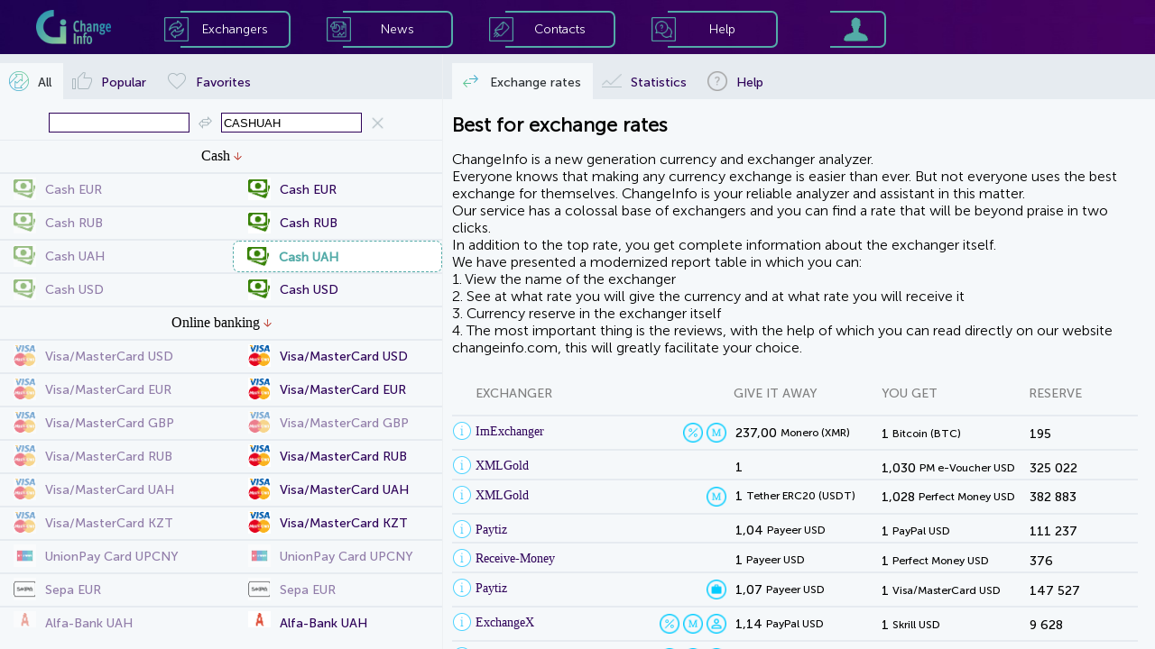

--- FILE ---
content_type: text/html; charset=utf-8
request_url: https://changeinfo.com/usdterc20-to-cashuah
body_size: 34571
content:
<!doctype html><html>
<head>
<meta http-equiv="Content-Type" content="text/html; charset=utf-8"/>
<meta name="viewport" content="width=device-width, initial-scale=1.0, maximum-scale=1.0, user-scalable=no">
<meta name="description" content="Exchange sites that change Tether ERC20 (USDT) to Наличные UAH at attractive rates (tether to cash). The most reliable and profitable RuNet exchangers performing exchange in the direction of Tether ERC20 (USDT) to cash"/>
<meta name="keywords" content="exchange tether, exchange tether for, tether for cash, exchange tether for CASHUAH, rate tether, exchange tether, exchange tether for CASHUAH, transfer from tether to cash, exchanger tether cash, tether USDT, USDTERC20, CASHUAH, cash, UAH, exchangers, rates, monitoring, list of exchangers, best rates, currency exchange, exchange offices"/>
<script src="/js/jquery-2.2.4.min.js"></script>
<script src="/js/detect.js"></script>
<script src="./js/client.js"></script>
<script src="./js/fp.js"></script>
<link rel="shortcut icon" href="image/favicon.png" type="image/png">
<script async src="https://www.googletagmanager.com/gtag/js?id=UA-55725456-2"></script>

<title>Best Tether ERC20 (USDT) for Наличные UAH exchange rates - Changeinfo</title>
<style type="text/css">
@font-face {font-family: MSansCyrl300;src: url(/fonts/MuseoSansCyrl-300.ttf);}@font-face {font-family: MSansCyrl500;src: url(/fonts/MuseoSansCyrl-500.ttf);}@font-face {font-family: MSansCyrl700;src: url(/fonts/MuseoSansCyrl-700.ttf);}@font-face {font-family: MSansCyrl900;src: url(/fonts/MuseoSansCyrl-900.ttf);}
h1 {font-family: 'MSansCyrl300';font-size: 22px;color: black;}a {color: #2E0259;}
#HeaderMenuBlockImFone_Image{border: 0px #000000 solid;padding: 0px 0px 0px 0px;left: 0;top: 0;width: 100%;height: 100%;-moz-user-select: none;-khtml-user-select: none;user-select: none;-webkit-user-select: none;}
#HeaderMenuBlockImFone{background-color: none;}
#HeaderMenuBlockImLogo_Image{border: 0px #000000 solid;padding: 0px 0px 0px 0px;left: 0;top: 0;width: 100%;height: 100%;-moz-user-select: none;-khtml-user-select: none;user-select: none;-webkit-user-select: none;}
#HeaderMenuBlockImLogo{background-color: none;cursor: pointer;}
#HeaderMenuBlockItemExchBorderBox{background-color: none;background-image: none;box-shadow: 0px 0px 0px rgba(0,0,0,0.5);border-radius: 0 7px 7px 0;border-color: #53ABA8;border-style: solid;border-width: 2px 2px 2px 0;}
#HeaderMenuBlockItemExchBorderBoxA{background-color: none;background-image: none;box-shadow: 0px 0px 0px rgba(0,0,0,0.5);border-radius: 0 7px 7px 0;border-color: #ffffff;border-style: solid;border-width: 2px 2px 2px 0;}
#HeaderMenuBlockItemExchImIcon_Image{border: 0px #000000 solid;padding: 0px 0px 0px 0px;left: 0;top: 0;width: 100%;height: 100%;-moz-user-select: none;-khtml-user-select: none;user-select: none;-webkit-user-select: none;}
#HeaderMenuBlockItemExchImIcon{background-color: none;}
#HeaderMenuBlockItemExchImIconA_Image{border: 0px #000000 solid;padding: 0px 0px 0px 0px;left: 0;top: 0;width: 100%;height: 100%;-moz-user-select: none;-khtml-user-select: none;user-select: none;-webkit-user-select: none;}
#HeaderMenuBlockItemExchImIconA{background-color: none;}
#HeaderMenuBlockItemExchCaption_Text{-moz-user-select: none;-khtml-user-select: none;user-select: none;-webkit-user-select: none;}
#HeaderMenuBlockItemExchCaption{background-color: none;color: #ffffff;}
#HeaderMenuBlockItemExchCaptionA_Text{-moz-user-select: none;-khtml-user-select: none;user-select: none;-webkit-user-select: none;}
#HeaderMenuBlockItemExchCaptionA{background-color: none;color: #edf0f2;}
#HeaderMenuBlockItemExch{background-color: none;background-image: none;box-shadow: 0px 0px 0px rgba(0,0,0,0.5);cursor: pointer;}
#HeaderMenuBlockItemNewsBorderBox{background-color: none;background-image: none;box-shadow: 0px 0px 0px rgba(0,0,0,0.5);border-radius: 0 7px 7px 0;border-color: #53ABA8;border-style: solid;border-width: 2px 2px 2px 0;}
#HeaderMenuBlockItemNewsBorderBoxA{background-color: none;background-image: none;box-shadow: 0px 0px 0px rgba(0,0,0,0.5);border-radius: 0 7px 7px 0;border-color: #ffffff;border-style: solid;border-width: 2px 2px 2px 0;}
#HeaderMenuBlockItemNewsImIcon_Image{border: 0px #000000 solid;padding: 0px 0px 0px 0px;left: 0;top: 0;width: 100%;height: 100%;-moz-user-select: none;-khtml-user-select: none;user-select: none;-webkit-user-select: none;}
#HeaderMenuBlockItemNewsImIcon{background-color: none;}
#HeaderMenuBlockItemNewsImIconA_Image{border: 0px #000000 solid;padding: 0px 0px 0px 0px;left: 0;top: 0;width: 100%;height: 100%;-moz-user-select: none;-khtml-user-select: none;user-select: none;-webkit-user-select: none;}
#HeaderMenuBlockItemNewsImIconA{background-color: none;}
#HeaderMenuBlockItemNewsCaption_Text{-moz-user-select: none;-khtml-user-select: none;user-select: none;-webkit-user-select: none;}
#HeaderMenuBlockItemNewsCaption{background-color: none;color: #ffffff;}
#HeaderMenuBlockItemNewsCaptionA_Text{-moz-user-select: none;-khtml-user-select: none;user-select: none;-webkit-user-select: none;}
#HeaderMenuBlockItemNewsCaptionA{background-color: none;color: #edf0f2;}
#HeaderMenuBlockItemNews{background-color: none;background-image: none;box-shadow: 0px 0px 0px rgba(0,0,0,0.5);cursor: pointer;}
#HeaderMenuBlockItemContactBorderBox{background-color: none;background-image: none;box-shadow: 0px 0px 0px rgba(0,0,0,0.5);border-radius: 0 7px 7px 0;border-color: #53ABA8;border-style: solid;border-width: 2px 2px 2px 0;}
#HeaderMenuBlockItemContactBorderBoxA{background-color: none;background-image: none;box-shadow: 0px 0px 0px rgba(0,0,0,0.5);border-radius: 0 7px 7px 0;border-color: #ffffff;border-style: solid;border-width: 2px 2px 2px 0;}
#HeaderMenuBlockItemContactImIcon_Image{border: 0px #000000 solid;padding: 0px 0px 0px 0px;left: 0;top: 0;width: 100%;height: 100%;-moz-user-select: none;-khtml-user-select: none;user-select: none;-webkit-user-select: none;}
#HeaderMenuBlockItemContactImIcon{background-color: none;}
#HeaderMenuBlockItemContactImIconA_Image{border: 0px #000000 solid;padding: 0px 0px 0px 0px;left: 0;top: 0;width: 100%;height: 100%;-moz-user-select: none;-khtml-user-select: none;user-select: none;-webkit-user-select: none;}
#HeaderMenuBlockItemContactImIconA{background-color: none;}
#HeaderMenuBlockItemContactCaption_Text{-moz-user-select: none;-khtml-user-select: none;user-select: none;-webkit-user-select: none;}
#HeaderMenuBlockItemContactCaption{background-color: none;color: #ffffff;}
#HeaderMenuBlockItemContactCaptionA_Text{-moz-user-select: none;-khtml-user-select: none;user-select: none;-webkit-user-select: none;}
#HeaderMenuBlockItemContactCaptionA{background-color: none;color: #edf0f2;}
#HeaderMenuBlockItemContact{background-color: none;background-image: none;box-shadow: 0px 0px 0px rgba(0,0,0,0.5);cursor: pointer;}
#HeaderMenuBlockItemHelpBorderBox{background-color: none;background-image: none;box-shadow: 0px 0px 0px rgba(0,0,0,0.5);border-radius: 0 7px 7px 0;border-color: #53ABA8;border-style: solid;border-width: 2px 2px 2px 0;}
#HeaderMenuBlockItemHelpBorderBoxA{background-color: none;background-image: none;box-shadow: 0px 0px 0px rgba(0,0,0,0.5);border-radius: 0 7px 7px 0;border-color: #ffffff;border-style: solid;border-width: 2px 2px 2px 0;}
#HeaderMenuBlockItemHelpImIcon_Image{border: 0px #000000 solid;padding: 0px 0px 0px 0px;left: 0;top: 0;width: 100%;height: 100%;-moz-user-select: none;-khtml-user-select: none;user-select: none;-webkit-user-select: none;}
#HeaderMenuBlockItemHelpImIcon{background-color: none;}
#HeaderMenuBlockItemHelpImIconA_Image{border: 0px #000000 solid;padding: 0px 0px 0px 0px;left: 0;top: 0;width: 100%;height: 100%;-moz-user-select: none;-khtml-user-select: none;user-select: none;-webkit-user-select: none;}
#HeaderMenuBlockItemHelpImIconA{background-color: none;}
#HeaderMenuBlockItemHelpCaption_Text{-moz-user-select: none;-khtml-user-select: none;user-select: none;-webkit-user-select: none;}
#HeaderMenuBlockItemHelpCaption{background-color: none;color: #ffffff;}
#HeaderMenuBlockItemHelpCaptionA_Text{-moz-user-select: none;-khtml-user-select: none;user-select: none;-webkit-user-select: none;}
#HeaderMenuBlockItemHelpCaptionA{background-color: none;color: #edf0f2;}
#HeaderMenuBlockItemHelp{background-color: none;background-image: none;box-shadow: 0px 0px 0px rgba(0,0,0,0.5);cursor: pointer;}
#HeaderMenuBlockItemLoginBorderBox{background-color: none;background-image: none;box-shadow: 0px 0px 0px rgba(0,0,0,0.5);border-radius: 0 7px 7px 0;border-color: #53ABA8;border-style: solid;border-width: 2px 2px 2px 0;}
#HeaderMenuBlockItemLoginBorderBoxA{background-color: none;background-image: none;box-shadow: 0px 0px 0px rgba(0,0,0,0.5);border-radius: 0 7px 7px 0;border-color: #ffffff;border-style: solid;border-width: 2px 2px 2px 0;}
#HeaderMenuBlockItemLoginImIcon_Image{border: 0px #000000 solid;padding: 0px 0px 0px 0px;left: 0;top: 0;width: 100%;height: 100%;-moz-user-select: none;-khtml-user-select: none;user-select: none;-webkit-user-select: none;}
#HeaderMenuBlockItemLoginImIcon{background-color: none;}
#HeaderMenuBlockItemLoginImIconA_Image{border: 0px #000000 solid;padding: 0px 0px 0px 0px;left: 0;top: 0;width: 100%;height: 100%;-moz-user-select: none;-khtml-user-select: none;user-select: none;-webkit-user-select: none;}
#HeaderMenuBlockItemLoginImIconA{background-color: none;}
#HeaderMenuBlockItemLogin{background-color: none;background-image: none;box-shadow: 0px 0px 0px rgba(0,0,0,0.5);cursor: pointer;}
#HeaderMenuBlock{background-color: #2C3135;background-image: none;box-shadow: 0px 0px 0px rgba(0,0,0,0.5);}

#MenuBlockHeaderBoxButCloseBut{background-color: none;fill: #3AAACA;cursor: pointer;}
#MenuBlockHeaderBoxButCloseMBut{background-color: #2C3135;fill: #5FCDA6;cursor: pointer;}
#MenuBlockHeaderBoxButClose{background-color: none;background-image: none;box-shadow: 0px 0px 0px rgba(0,0,0,0.5);}
#MenuBlockHeaderBox{background-color: none;background-image: none;box-shadow: 0px 0px 0px rgba(0,0,0,0.5);}
#MenuBlockImFone_Image{border: 0px #000000 solid;padding: 0px 0px 0px 0px;left: 0;top: 0;width: 100%;height: 100%;-moz-user-select: none;-khtml-user-select: none;user-select: none;-webkit-user-select: none;}
#MenuBlockImFone{background-color: none;}
#MenuBlockMenuBoxButCloseBut{background-color: none;fill: #3AAACA;cursor: pointer;}
#MenuBlockMenuBoxButCloseMBut{background-color: #2C3135;fill: #5FCDA6;cursor: pointer;}
#MenuBlockMenuBoxButClose{background-color: none;background-image: none;box-shadow: 0px 0px 0px rgba(0,0,0,0.5);}
#MenuBlockMenuBoxImLogo_Image{border: 0px #000000 solid;padding: 0px 0px 0px 0px;left: 0;top: 0;width: 100%;height: 100%;-moz-user-select: none;-khtml-user-select: none;user-select: none;-webkit-user-select: none;}
#MenuBlockMenuBoxImLogo{background-color: none;cursor: pointer;}
#MenuBlockMenuBoxItemExchImIcon_Image{border: 0px #000000 solid;padding: 0px 0px 0px 0px;left: 0;top: 0;width: 100%;height: 100%;-moz-user-select: none;-khtml-user-select: none;user-select: none;-webkit-user-select: none;}
#MenuBlockMenuBoxItemExchImIcon{background-color: none;}
#MenuBlockMenuBoxItemExchAImIcon_Image{border: 0px #000000 solid;padding: 0px 0px 0px 0px;left: 0;top: 0;width: 100%;height: 100%;-moz-user-select: none;-khtml-user-select: none;user-select: none;-webkit-user-select: none;}
#MenuBlockMenuBoxItemExchAImIcon{background-color: none;}
#MenuBlockMenuBoxItemExchCaption_Text{-moz-user-select: none;-khtml-user-select: none;user-select: none;-webkit-user-select: none;}
#MenuBlockMenuBoxItemExchCaption{background-color: none;color: #ffffff;}
#MenuBlockMenuBoxItemExchCaptionA_Text{-moz-user-select: none;-khtml-user-select: none;user-select: none;-webkit-user-select: none;}
#MenuBlockMenuBoxItemExchCaptionA{background-color: none;color: #edf0f2;}
#MenuBlockMenuBoxItemExch{background-color: none;background-image: none;box-shadow: 0px 0px 0px rgba(0,0,0,0.5);cursor: pointer;}
#MenuBlockMenuBoxItemNewsImIcon_Image{border: 0px #000000 solid;padding: 0px 0px 0px 0px;left: 0;top: 0;width: 100%;height: 100%;-moz-user-select: none;-khtml-user-select: none;user-select: none;-webkit-user-select: none;}
#MenuBlockMenuBoxItemNewsImIcon{background-color: none;}
#MenuBlockMenuBoxItemNewsAImIcon_Image{border: 0px #000000 solid;padding: 0px 0px 0px 0px;left: 0;top: 0;width: 100%;height: 100%;-moz-user-select: none;-khtml-user-select: none;user-select: none;-webkit-user-select: none;}
#MenuBlockMenuBoxItemNewsAImIcon{background-color: none;}
#MenuBlockMenuBoxItemNewsCaption_Text{-moz-user-select: none;-khtml-user-select: none;user-select: none;-webkit-user-select: none;}
#MenuBlockMenuBoxItemNewsCaption{background-color: none;color: #ffffff;}
#MenuBlockMenuBoxItemNewsCaptionA_Text{-moz-user-select: none;-khtml-user-select: none;user-select: none;-webkit-user-select: none;}
#MenuBlockMenuBoxItemNewsCaptionA{background-color: none;color: #edf0f2;}
#MenuBlockMenuBoxItemNews{background-color: none;background-image: none;box-shadow: 0px 0px 0px rgba(0,0,0,0.5);cursor: pointer;}
#MenuBlockMenuBoxItemContactImIcon_Image{border: 0px #000000 solid;padding: 0px 0px 0px 0px;left: 0;top: 0;width: 100%;height: 100%;-moz-user-select: none;-khtml-user-select: none;user-select: none;-webkit-user-select: none;}
#MenuBlockMenuBoxItemContactImIcon{background-color: none;}
#MenuBlockMenuBoxItemContactAImIcon_Image{border: 0px #000000 solid;padding: 0px 0px 0px 0px;left: 0;top: 0;width: 100%;height: 100%;-moz-user-select: none;-khtml-user-select: none;user-select: none;-webkit-user-select: none;}
#MenuBlockMenuBoxItemContactAImIcon{background-color: none;}
#MenuBlockMenuBoxItemContactCaption_Text{-moz-user-select: none;-khtml-user-select: none;user-select: none;-webkit-user-select: none;}
#MenuBlockMenuBoxItemContactCaption{background-color: none;color: #ffffff;}
#MenuBlockMenuBoxItemContactCaptionA_Text{-moz-user-select: none;-khtml-user-select: none;user-select: none;-webkit-user-select: none;}
#MenuBlockMenuBoxItemContactCaptionA{background-color: none;color: #edf0f2;}
#MenuBlockMenuBoxItemContact{background-color: none;background-image: none;box-shadow: 0px 0px 0px rgba(0,0,0,0.5);cursor: pointer;}
#MenuBlockMenuBoxItemHelpImIcon_Image{border: 0px #000000 solid;padding: 0px 0px 0px 0px;left: 0;top: 0;width: 100%;height: 100%;-moz-user-select: none;-khtml-user-select: none;user-select: none;-webkit-user-select: none;}
#MenuBlockMenuBoxItemHelpImIcon{background-color: none;}
#MenuBlockMenuBoxItemHelpAImIcon_Image{border: 0px #000000 solid;padding: 0px 0px 0px 0px;left: 0;top: 0;width: 100%;height: 100%;-moz-user-select: none;-khtml-user-select: none;user-select: none;-webkit-user-select: none;}
#MenuBlockMenuBoxItemHelpAImIcon{background-color: none;}
#MenuBlockMenuBoxItemHelpCaption_Text{-moz-user-select: none;-khtml-user-select: none;user-select: none;-webkit-user-select: none;}
#MenuBlockMenuBoxItemHelpCaption{background-color: none;color: #ffffff;}
#MenuBlockMenuBoxItemHelpCaptionA_Text{-moz-user-select: none;-khtml-user-select: none;user-select: none;-webkit-user-select: none;}
#MenuBlockMenuBoxItemHelpCaptionA{background-color: none;color: #edf0f2;}
#MenuBlockMenuBoxItemHelp{background-color: none;background-image: none;box-shadow: 0px 0px 0px rgba(0,0,0,0.5);cursor: pointer;}
#MenuBlockMenuBoxItemLoginImIcon_Image{border: 0px #000000 solid;padding: 0px 0px 0px 0px;left: 0;top: 0;width: 100%;height: 100%;-moz-user-select: none;-khtml-user-select: none;user-select: none;-webkit-user-select: none;}
#MenuBlockMenuBoxItemLoginImIcon{background-color: none;}
#MenuBlockMenuBoxItemLoginAImIcon_Image{border: 0px #000000 solid;padding: 0px 0px 0px 0px;left: 0;top: 0;width: 100%;height: 100%;-moz-user-select: none;-khtml-user-select: none;user-select: none;-webkit-user-select: none;}
#MenuBlockMenuBoxItemLoginAImIcon{background-color: none;}
#MenuBlockMenuBoxItemLoginCaption_Text{-moz-user-select: none;-khtml-user-select: none;user-select: none;-webkit-user-select: none;}
#MenuBlockMenuBoxItemLoginCaption{background-color: none;color: #ffffff;}
#MenuBlockMenuBoxItemLoginCaptionA_Text{-moz-user-select: none;-khtml-user-select: none;user-select: none;-webkit-user-select: none;}
#MenuBlockMenuBoxItemLoginCaptionA{background-color: none;color: #edf0f2;}
#MenuBlockMenuBoxItemLogin{background-color: none;background-image: none;box-shadow: 0px 0px 0px rgba(0,0,0,0.5);cursor: pointer;}
#MenuBlockMenuBox{background-color: #2C3135;background-image: none;box-shadow: 0px 0px 0px rgba(0,0,0,0.5);}
#MenuBlock{background-color: none;background-image: none;box-shadow: 0px 0px 0px rgba(0,0,0,0.5);}

#DialConfExchDialFormI0ButGoCaption_Text{-moz-user-select: none;-khtml-user-select: none;user-select: none;-webkit-user-select: none;}
#DialConfExchDialFormI0ButGoCaption{background-color: none;color: #ffffff;}
#DialConfExchDialFormI0NegativeCaption{background-color: none;color: #FF0000;}
#DialConfExchDialFormI0Negative_Image{border: 0px #000000 solid;padding: 0px 0px 0px 0px;left: 0;top: 0;width: 100%;height: 100%;}

#DialConfExchDialFormI0PositiveCaption{background-color: none;color: #00782D;}
#DialConfExchDialFormI0Positive_Image{border: 0px #000000 solid;padding: 0px 0px 0px 0px;left: 0;top: 0;width: 100%;height: 100%;}

#DialConfExchDialFormI0ButGo{background-color: #2E0259;background-image: none;box-shadow: 0px 0px 0px rgba(0,0,0,0.5);cursor: pointer;border-radius: 20px;border-color: #2E0259;border-style: solid;border-width: 1px;overflow: hidden;}
#DialConfExchDialFormI0{background-color: none;background-image: none;box-shadow: 0px 0px 0px rgba(0,0,0,0.5);border-color: #edf0f2;border-style: solid;border-width: 0 0 1px 0;overflow: hidden;}
#DialConfExchDialFormI1Icon_Image{border: 0px #000000 solid;padding: 0px 0px 0px 0px;left: 0;top: 0;width: 100%;height: 100%;-moz-user-select: none;-khtml-user-select: none;user-select: none;-webkit-user-select: none;}
#DialConfExchDialFormI1Icon{background-color: none;}
#DialConfExchDialFormI1Caption{background-color: none;color: black;}
#DialConfExchDialFormI1{background-color: none;background-image: none;box-shadow: 0px 0px 0px rgba(0,0,0,0.5);border-color: #edf0f2;border-style: solid;border-width: 0 0 1px 0;overflow: hidden;}
#DialConfExchDialFormI2Icon_Image{border: 0px #000000 solid;padding: 0px 0px 0px 0px;left: 0;top: 0;width: 100%;height: 100%;-moz-user-select: none;-khtml-user-select: none;user-select: none;-webkit-user-select: none;}
#DialConfExchDialFormI2Icon{background-color: none;}
#DialConfExchDialFormI2Caption{background-color: none;color: black;}
#DialConfExchDialFormI2{background-color: none;background-image: none;box-shadow: 0px 0px 0px rgba(0,0,0,0.5);border-color: #edf0f2;border-style: solid;border-width: 0 0 1px 0;overflow: hidden;}
#DialConfExchDialFormI3Icon_Image{border: 0px #000000 solid;padding: 0px 0px 0px 0px;left: 0;top: 0;width: 100%;height: 100%;-moz-user-select: none;-khtml-user-select: none;user-select: none;-webkit-user-select: none;}
#DialConfExchDialFormI3Icon{background-color: none;}
#DialConfExchDialFormI3Caption{background-color: none;color: black;}
#DialConfExchDialFormI3{background-color: none;background-image: none;box-shadow: 0px 0px 0px rgba(0,0,0,0.5);border-color: #edf0f2;border-style: solid;border-width: 0 0 1px 0;overflow: hidden;}
#DialConfExchDialFormI4Icon_Image{border: 0px #000000 solid;padding: 0px 0px 0px 0px;left: 0;top: 0;width: 100%;height: 100%;-moz-user-select: none;-khtml-user-select: none;user-select: none;-webkit-user-select: none;}
#DialConfExchDialFormI4Icon{background-color: none;}
#DialConfExchDialFormI4Caption{background-color: none;color: black;}
#DialConfExchDialFormI4{background-color: none;background-image: none;box-shadow: 0px 0px 0px rgba(0,0,0,0.5);border-color: #edf0f2;border-style: solid;border-width: 0 0 1px 0;overflow: hidden;}
#DialConfExchDialFormI5Icon_Image{border: 0px #000000 solid;padding: 0px 0px 0px 0px;left: 0;top: 0;width: 100%;height: 100%;-moz-user-select: none;-khtml-user-select: none;user-select: none;-webkit-user-select: none;}
#DialConfExchDialFormI5Icon{background-color: none;}
#DialConfExchDialFormI5Caption{background-color: none;color: black;}
#DialConfExchDialFormI5{background-color: none;background-image: none;box-shadow: 0px 0px 0px rgba(0,0,0,0.5);border-color: #edf0f2;border-style: solid;border-width: 0 0 1px 0;overflow: hidden;}
#DialConfExchDialFormI6Icon_Image{border: 0px #000000 solid;padding: 0px 0px 0px 0px;left: 0;top: 0;width: 100%;height: 100%;-moz-user-select: none;-khtml-user-select: none;user-select: none;-webkit-user-select: none;}
#DialConfExchDialFormI6Icon{background-color: none;}
#DialConfExchDialFormI6Caption{background-color: none;color: black;}
#DialConfExchDialFormI6{background-color: none;background-image: none;box-shadow: 0px 0px 0px rgba(0,0,0,0.5);border-color: #edf0f2;border-style: solid;border-width: 0 0 1px 0;overflow: hidden;}
#DialConfExchDialFormI7Icon_Image{border: 0px #000000 solid;padding: 0px 0px 0px 0px;left: 0;top: 0;width: 100%;height: 100%;-moz-user-select: none;-khtml-user-select: none;user-select: none;-webkit-user-select: none;}
#DialConfExchDialFormI7Icon{background-color: none;}
#DialConfExchDialFormI7Caption{background-color: none;color: black;}
#DialConfExchDialFormI7{background-color: none;background-image: none;box-shadow: 0px 0px 0px rgba(0,0,0,0.5);border-color: #edf0f2;border-style: solid;border-width: 0 0 1px 0;overflow: hidden;}
#DialConfExchDialFormI8Icon_Image{border: 0px #000000 solid;padding: 0px 0px 0px 0px;left: 0;top: 0;width: 100%;height: 100%;-moz-user-select: none;-khtml-user-select: none;user-select: none;-webkit-user-select: none;}
#DialConfExchDialFormI8Icon{background-color: none;}
#DialConfExchDialFormI8Caption{background-color: none;color: black;}
#DialConfExchDialFormI8{background-color: none;background-image: none;box-shadow: 0px 0px 0px rgba(0,0,0,0.5);border-color: #edf0f2;border-style: solid;border-width: 0 0 1px 0;overflow: hidden;}
#DialConfExchDialFormI9Icon_Image{border: 0px #000000 solid;padding: 0px 0px 0px 0px;left: 0;top: 0;width: 100%;height: 100%;-moz-user-select: none;-khtml-user-select: none;user-select: none;-webkit-user-select: none;}
#DialConfExchDialFormI9Icon{background-color: none;}
#DialConfExchDialFormI9Caption{background-color: none;color: black;}
#DialConfExchDialFormI9{background-color: none;background-image: none;box-shadow: 0px 0px 0px rgba(0,0,0,0.5);border-color: #edf0f2;border-style: solid;border-width: 0 0 1px 0;overflow: hidden;}
#DialConfExchDialFormI10Icon_Image{border: 0px #000000 solid;padding: 0px 0px 0px 0px;left: 0;top: 0;width: 100%;height: 100%;-moz-user-select: none;-khtml-user-select: none;user-select: none;-webkit-user-select: none;}
#DialConfExchDialFormI10Icon{background-color: none;}
#DialConfExchDialFormI10Caption{background-color: none;color: black;}
#DialConfExchDialFormI10{background-color: none;background-image: none;box-shadow: 0px 0px 0px rgba(0,0,0,0.5);border-color: #edf0f2;border-style: solid;border-width: 0 0 1px 0;overflow: hidden;}
#DialConfExchDialFormI11Icon_Image{border: 0px #000000 solid;padding: 0px 0px 0px 0px;left: 0;top: 0;width: 100%;height: 100%;-moz-user-select: none;-khtml-user-select: none;user-select: none;-webkit-user-select: none;}
#DialConfExchDialFormI11Icon{background-color: none;}
#DialConfExchDialFormI11Caption{background-color: none;color: black;}
#DialConfExchDialFormI11{background-color: none;background-image: none;box-shadow: 0px 0px 0px rgba(0,0,0,0.5);border-color: #edf0f2;border-style: solid;border-width: 0 0 1px 0;overflow: hidden;}
#DialConfExchDialFormI12Icon_Image{border: 0px #000000 solid;padding: 0px 0px 0px 0px;left: 0;top: 0;width: 100%;height: 100%;-moz-user-select: none;-khtml-user-select: none;user-select: none;-webkit-user-select: none;}
#DialConfExchDialFormI12Icon{background-color: none;}
#DialConfExchDialFormI12Caption{background-color: none;color: black;}
#DialConfExchDialFormI12{background-color: none;background-image: none;box-shadow: 0px 0px 0px rgba(0,0,0,0.5);border-color: #edf0f2;border-style: solid;border-width: 0 0 1px 0;overflow: hidden;}
#DialConfExchDialFormI13Icon_Image{border: 0px #000000 solid;padding: 0px 0px 0px 0px;left: 0;top: 0;width: 100%;height: 100%;-moz-user-select: none;-khtml-user-select: none;user-select: none;-webkit-user-select: none;}
#DialConfExchDialFormI13Icon{background-color: none;}
#DialConfExchDialFormI13Caption{background-color: none;color: black;}
#DialConfExchDialFormI13{background-color: none;background-image: none;box-shadow: 0px 0px 0px rgba(0,0,0,0.5);border-color: #edf0f2;border-style: solid;border-width: 0 0 1px 0;overflow: hidden;}
#DialConfExchDialFormI14Icon_Image{border: 0px #000000 solid;padding: 0px 0px 0px 0px;left: 0;top: 0;width: 100%;height: 100%;-moz-user-select: none;-khtml-user-select: none;user-select: none;-webkit-user-select: none;}
#DialConfExchDialFormI14Icon{background-color: none;}
#DialConfExchDialFormI14Caption{background-color: none;color: black;}
#DialConfExchDialFormI14{background-color: none;background-image: none;box-shadow: 0px 0px 0px rgba(0,0,0,0.5);border-color: #edf0f2;border-style: solid;border-width: 0 0 1px 0;overflow: hidden;}
#DialConfExchDialFormButOkCaption_Text{-moz-user-select: none;-khtml-user-select: none;user-select: none;-webkit-user-select: none;}
#DialConfExchDialFormButOkCaption{background-color: none;color: #ffffff;}
#DialConfExchDialFormButOk{background-color: #2E0259;background-image: none;box-shadow: 0px 0px 0px rgba(0,0,0,0.5);cursor: pointer;border-radius: 20px;border-color: #2E0259;border-style: solid;border-width: 1px;overflow: hidden;}
#DialConfExchDialFormButCancelCaption_Text{-moz-user-select: none;-khtml-user-select: none;user-select: none;-webkit-user-select: none;}
#DialConfExchDialFormButCancelCaption{background-color: none;color: #2E0259;}
#DialConfExchDialFormButCancel{background-color: #ffffff;background-image: none;box-shadow: 0px 0px 0px rgba(0,0,0,0.5);cursor: pointer;border-radius: 20px;border-color: #2E0259;border-style: solid;border-width: 1px;overflow: hidden;}
#DialConfExchDialForm{background-color: #ffffff;background-image: none;box-shadow: 0px 0px 15px #8D8D8D;border-radius: 7px;}
#DialConfExch{background-color: rgba(44, 49, 53, 0.8);;background-image: none;box-shadow: 0px 0px 0px rgba(0,0,0,0.5);overflow: auto;}
#PHPopupMenuButFavIm_Image{border: 0px #000000 solid;padding: 0px 0px 0px 0px;left: 0;top: 0;width: 100%;height: 100%;-moz-user-select: none;-khtml-user-select: none;user-select: none;-webkit-user-select: none;}
#PHPopupMenuButFavIm{background-color: none;}
#PHPopupMenuButFav{background-color: #2E0259;background-image: none;box-shadow: 0px 0px 0px rgba(0,0,0,0.5);cursor: pointer;border-radius: 50%;}
#PHPopupMenuButPosImTop_Image{border: 0px #000000 solid;padding: 0px 0px 0px 0px;left: 0;top: 0;width: 100%;height: 100%;-moz-user-select: none;-khtml-user-select: none;user-select: none;-webkit-user-select: none;}
#PHPopupMenuButPosImTop{background-color: none;}
#PHPopupMenuButPosImDown_Image{border: 0px #000000 solid;padding: 0px 0px 0px 0px;left: 0;top: 0;width: 100%;height: 100%;-moz-user-select: none;-khtml-user-select: none;user-select: none;-webkit-user-select: none;}
#PHPopupMenuButPosImDown{background-color: none;}
#PHPopupMenuButPos{background-color: #2E0259;background-image: none;box-shadow: 0px 0px 0px rgba(0,0,0,0.5);cursor: pointer;border-radius: 20px;}
#PHPopupMenu{background-color: none;background-image: none;box-shadow: 0px 0px 0px rgba(0,0,0,0.5);overflow: hidden;}
#ERLB{background-color: #F5F8FA;background-image: none;box-shadow: 0px 0px 0px rgba(0,0,0,0.5);}
#PHTabListRatesTabBox0{background-color: #F5F8FA;background-image: none;box-shadow: 0px 0px 0px rgba(0,0,0,0.5);}
#PopularListBox{background-color: #F5F8FA;background-image: none;box-shadow: 0px 0px 0px rgba(0,0,0,0.5);}
#PHTabListRatesTabBox1{background-color: #F5F8FA;background-image: none;box-shadow: 0px 0px 0px rgba(0,0,0,0.5);}
#PHTabListRatesTabBox2{background-color: #F5F8FA;background-image: none;box-shadow: 0px 0px 0px rgba(0,0,0,0.5);}
#PHTabListRatesTab0ImIcon_Image{border: 0px #000000 solid;padding: 0px 0px 0px 0px;left: 0;top: 0;width: 100%;height: 100%;-moz-user-select: none;-khtml-user-select: none;user-select: none;-webkit-user-select: none;}
#PHTabListRatesTab0ImIcon{background-color: none;}
#PHTabListRatesTab0ImIconA_Image{border: 0px #000000 solid;padding: 0px 0px 0px 0px;left: 0;top: 0;width: 100%;height: 100%;-moz-user-select: none;-khtml-user-select: none;user-select: none;-webkit-user-select: none;}
#PHTabListRatesTab0ImIconA{background-color: none;}
#PHTabListRatesTab0Caption_Text{-moz-user-select: none;-khtml-user-select: none;user-select: none;-webkit-user-select: none;}
#PHTabListRatesTab0Caption{background-color: none;color: #2E0259;}
#PHTabListRatesTab0CaptionA_Text{-moz-user-select: none;-khtml-user-select: none;user-select: none;-webkit-user-select: none;}
#PHTabListRatesTab0CaptionA{background-color: none;color: #2C3135;}
#PHTabListRatesTab0NumBoxCaption_Text{-moz-user-select: none;-khtml-user-select: none;user-select: none;-webkit-user-select: none;}
#PHTabListRatesTab0NumBoxCaption{background-color: none;color: #2C3135;}
#PHTabListRatesTab0NumBox{background-color: #C2C2C2;background-image: none;box-shadow: 0px 0px 0px rgba(0,0,0,0.5);border-radius: 5px;}
#PHTabListRatesTab0{background-color: #F5F8FA;background-image: none;box-shadow: 0px 0px 0px rgba(0,0,0,0.5);cursor: pointer;}
#PHTabListRatesTab1ImIcon_Image{border: 0px #000000 solid;padding: 0px 0px 0px 0px;left: 0;top: 0;width: 100%;height: 100%;-moz-user-select: none;-khtml-user-select: none;user-select: none;-webkit-user-select: none;}
#PHTabListRatesTab1ImIcon{background-color: none;}
#PHTabListRatesTab1ImIconA_Image{border: 0px #000000 solid;padding: 0px 0px 0px 0px;left: 0;top: 0;width: 100%;height: 100%;-moz-user-select: none;-khtml-user-select: none;user-select: none;-webkit-user-select: none;}
#PHTabListRatesTab1ImIconA{background-color: none;}
#PHTabListRatesTab1Caption_Text{-moz-user-select: none;-khtml-user-select: none;user-select: none;-webkit-user-select: none;}
#PHTabListRatesTab1Caption{background-color: none;color: #2E0259;}
#PHTabListRatesTab1CaptionA_Text{-moz-user-select: none;-khtml-user-select: none;user-select: none;-webkit-user-select: none;}
#PHTabListRatesTab1CaptionA{background-color: none;color: #2C3135;}
#PHTabListRatesTab1NumBoxCaption_Text{-moz-user-select: none;-khtml-user-select: none;user-select: none;-webkit-user-select: none;}
#PHTabListRatesTab1NumBoxCaption{background-color: none;color: #2C3135;}
#PHTabListRatesTab1NumBox{background-color: #C2C2C2;background-image: none;box-shadow: 0px 0px 0px rgba(0,0,0,0.5);border-radius: 5px;}
#PHTabListRatesTab1{background-color: #E6EBF0;background-image: none;box-shadow: 0px 0px 0px rgba(0,0,0,0.5);cursor: pointer;}
#PHTabListRatesTab2ImIcon_Image{border: 0px #000000 solid;padding: 0px 0px 0px 0px;left: 0;top: 0;width: 100%;height: 100%;-moz-user-select: none;-khtml-user-select: none;user-select: none;-webkit-user-select: none;}
#PHTabListRatesTab2ImIcon{background-color: none;}
#PHTabListRatesTab2ImIconA_Image{border: 0px #000000 solid;padding: 0px 0px 0px 0px;left: 0;top: 0;width: 100%;height: 100%;-moz-user-select: none;-khtml-user-select: none;user-select: none;-webkit-user-select: none;}
#PHTabListRatesTab2ImIconA{background-color: none;}
#PHTabListRatesTab2Caption_Text{-moz-user-select: none;-khtml-user-select: none;user-select: none;-webkit-user-select: none;}
#PHTabListRatesTab2Caption{background-color: none;color: #2E0259;}
#PHTabListRatesTab2CaptionA_Text{-moz-user-select: none;-khtml-user-select: none;user-select: none;-webkit-user-select: none;}
#PHTabListRatesTab2CaptionA{background-color: none;color: #2C3135;}
#PHTabListRatesTab2NumBoxCaption_Text{-moz-user-select: none;-khtml-user-select: none;user-select: none;-webkit-user-select: none;}
#PHTabListRatesTab2NumBoxCaption{background-color: none;color: #2C3135;}
#PHTabListRatesTab2NumBox{background-color: #C2C2C2;background-image: none;box-shadow: 0px 0px 0px rgba(0,0,0,0.5);border-radius: 5px;}
#PHTabListRatesTab2{background-color: #E6EBF0;background-image: none;box-shadow: 0px 0px 0px rgba(0,0,0,0.5);cursor: pointer;}
#PHTabListRatesTabListBox{background-color: none;background-image: none;box-shadow: 0px 0px 0px rgba(0,0,0,0.5);}
#PHTabListRatesMobilMenuBoxImFone_Image{border: 0px #000000 solid;padding: 0px 0px 0px 0px;left: 0;top: 0;width: 100%;height: 100%;-moz-user-select: none;-khtml-user-select: none;user-select: none;-webkit-user-select: none;}
#PHTabListRatesMobilMenuBoxImFone{background-color: none;}
#PHTabListRatesMobilMenuBoxI0ImIcon_Image{border: 0px #000000 solid;padding: 0px 0px 0px 0px;left: 0;top: 0;width: 100%;height: 100%;-moz-user-select: none;-khtml-user-select: none;user-select: none;-webkit-user-select: none;}
#PHTabListRatesMobilMenuBoxI0ImIcon{background-color: none;}
#PHTabListRatesMobilMenuBoxI0Caption_Text{-moz-user-select: none;-khtml-user-select: none;user-select: none;-webkit-user-select: none;}
#PHTabListRatesMobilMenuBoxI0Caption{background-color: none;color: #ffffff;}
.MMCaption{line-height: 10px;}
#PHTabListRatesMobilMenuBoxI0{background-color: none;background-image: none;box-shadow: 0px 0px 0px rgba(0,0,0,0.5);border-color: #ffffff;border-style: solid;border-width: 1px 1px 1px 0;}
#PHTabListRatesMobilMenuBoxI1ImIcon_Image{border: 0px #000000 solid;padding: 0px 0px 0px 0px;left: 0;top: 0;width: 100%;height: 100%;-moz-user-select: none;-khtml-user-select: none;user-select: none;-webkit-user-select: none;}
#PHTabListRatesMobilMenuBoxI1ImIcon{background-color: none;}
#PHTabListRatesMobilMenuBoxI1Caption_Text{-moz-user-select: none;-khtml-user-select: none;user-select: none;-webkit-user-select: none;}
#PHTabListRatesMobilMenuBoxI1Caption{background-color: none;color: #ffffff;}
.MMCaption{line-height: 10px;}
#PHTabListRatesMobilMenuBoxI1{background-color: none;background-image: none;box-shadow: 0px 0px 0px rgba(0,0,0,0.5);border-color: #3AAACA;border-style: solid;border-width: 1px 1px 1px 0;}
#PHTabListRatesMobilMenuBoxI2ImIcon_Image{border: 0px #000000 solid;padding: 0px 0px 0px 0px;left: 0;top: 0;width: 100%;height: 100%;-moz-user-select: none;-khtml-user-select: none;user-select: none;-webkit-user-select: none;}
#PHTabListRatesMobilMenuBoxI2ImIcon{background-color: none;}
#PHTabListRatesMobilMenuBoxI2Caption_Text{-moz-user-select: none;-khtml-user-select: none;user-select: none;-webkit-user-select: none;}
#PHTabListRatesMobilMenuBoxI2Caption{background-color: none;color: #ffffff;}
.MMCaption{line-height: 10px;}
#PHTabListRatesMobilMenuBoxI2{background-color: none;background-image: none;box-shadow: 0px 0px 0px rgba(0,0,0,0.5);border-color: #3AAACA;border-style: solid;border-width: 1px 1px 1px 0;}
#PHTabListRatesMobilMenuBox{background-color: #2E0259;background-image: none;box-shadow: 0px 0px 0px rgba(0,0,0,0.5);}
#PHTabListRates{background-color: none;background-image: none;box-shadow: 0px 0px 0px rgba(0,0,0,0.5);}
#PHTabListExchangeTabBox0{background-color: #F5F8FA;background-image: none;box-shadow: 0px 0px 0px rgba(0,0,0,0.5);}
#RateStaticsBox{background-color: #F5F8FA;background-image: none;box-shadow: 0px 0px 0px rgba(0,0,0,0.5);}
#PHTabListExchangeTabBox1{background-color: #F5F8FA;background-image: none;box-shadow: 0px 0px 0px rgba(0,0,0,0.5);}
#HelpContBox{background-color: #F5F8FA;background-image: none;box-shadow: 0px 0px 0px rgba(0,0,0,0.5);}
#PHTabListExchangeTabBox2{background-color: #F5F8FA;background-image: none;box-shadow: 0px 0px 0px rgba(0,0,0,0.5);}
#PHTabListExchangeTab0ImIcon_Image{border: 0px #000000 solid;padding: 0px 0px 0px 0px;left: 0;top: 0;width: 100%;height: 100%;-moz-user-select: none;-khtml-user-select: none;user-select: none;-webkit-user-select: none;}
#PHTabListExchangeTab0ImIcon{background-color: none;}
#PHTabListExchangeTab0ImIconA_Image{border: 0px #000000 solid;padding: 0px 0px 0px 0px;left: 0;top: 0;width: 100%;height: 100%;-moz-user-select: none;-khtml-user-select: none;user-select: none;-webkit-user-select: none;}
#PHTabListExchangeTab0ImIconA{background-color: none;}
#PHTabListExchangeTab0Caption_Text{-moz-user-select: none;-khtml-user-select: none;user-select: none;-webkit-user-select: none;}
#PHTabListExchangeTab0Caption{background-color: none;color: #2E0259;}
#PHTabListExchangeTab0CaptionA_Text{-moz-user-select: none;-khtml-user-select: none;user-select: none;-webkit-user-select: none;}
#PHTabListExchangeTab0CaptionA{background-color: none;color: #2C3135;}
#PHTabListExchangeTab0NumBoxCaption_Text{-moz-user-select: none;-khtml-user-select: none;user-select: none;-webkit-user-select: none;}
#PHTabListExchangeTab0NumBoxCaption{background-color: none;color: #2C3135;}
#PHTabListExchangeTab0NumBox{background-color: #C2C2C2;background-image: none;box-shadow: 0px 0px 0px rgba(0,0,0,0.5);border-radius: 5px;}
#PHTabListExchangeTab0{background-color: #F5F8FA;background-image: none;box-shadow: 0px 0px 0px rgba(0,0,0,0.5);cursor: pointer;}
#PHTabListExchangeTab1ImIcon_Image{border: 0px #000000 solid;padding: 0px 0px 0px 0px;left: 0;top: 0;width: 100%;height: 100%;-moz-user-select: none;-khtml-user-select: none;user-select: none;-webkit-user-select: none;}
#PHTabListExchangeTab1ImIcon{background-color: none;}
#PHTabListExchangeTab1ImIconA_Image{border: 0px #000000 solid;padding: 0px 0px 0px 0px;left: 0;top: 0;width: 100%;height: 100%;-moz-user-select: none;-khtml-user-select: none;user-select: none;-webkit-user-select: none;}
#PHTabListExchangeTab1ImIconA{background-color: none;}
#PHTabListExchangeTab1Caption_Text{-moz-user-select: none;-khtml-user-select: none;user-select: none;-webkit-user-select: none;}
#PHTabListExchangeTab1Caption{background-color: none;color: #2E0259;}
#PHTabListExchangeTab1CaptionA_Text{-moz-user-select: none;-khtml-user-select: none;user-select: none;-webkit-user-select: none;}
#PHTabListExchangeTab1CaptionA{background-color: none;color: #2C3135;}
#PHTabListExchangeTab1NumBoxCaption_Text{-moz-user-select: none;-khtml-user-select: none;user-select: none;-webkit-user-select: none;}
#PHTabListExchangeTab1NumBoxCaption{background-color: none;color: #2C3135;}
#PHTabListExchangeTab1NumBox{background-color: #C2C2C2;background-image: none;box-shadow: 0px 0px 0px rgba(0,0,0,0.5);border-radius: 5px;}
#PHTabListExchangeTab1{background-color: #E6EBF0;background-image: none;box-shadow: 0px 0px 0px rgba(0,0,0,0.5);cursor: pointer;}
#PHTabListExchangeTab2ImIcon_Image{border: 0px #000000 solid;padding: 0px 0px 0px 0px;left: 0;top: 0;width: 100%;height: 100%;-moz-user-select: none;-khtml-user-select: none;user-select: none;-webkit-user-select: none;}
#PHTabListExchangeTab2ImIcon{background-color: none;}
#PHTabListExchangeTab2ImIconA_Image{border: 0px #000000 solid;padding: 0px 0px 0px 0px;left: 0;top: 0;width: 100%;height: 100%;-moz-user-select: none;-khtml-user-select: none;user-select: none;-webkit-user-select: none;}
#PHTabListExchangeTab2ImIconA{background-color: none;}
#PHTabListExchangeTab2Caption_Text{-moz-user-select: none;-khtml-user-select: none;user-select: none;-webkit-user-select: none;}
#PHTabListExchangeTab2Caption{background-color: none;color: #2E0259;}
#PHTabListExchangeTab2CaptionA_Text{-moz-user-select: none;-khtml-user-select: none;user-select: none;-webkit-user-select: none;}
#PHTabListExchangeTab2CaptionA{background-color: none;color: #2C3135;}
#PHTabListExchangeTab2NumBoxCaption_Text{-moz-user-select: none;-khtml-user-select: none;user-select: none;-webkit-user-select: none;}
#PHTabListExchangeTab2NumBoxCaption{background-color: none;color: #2C3135;}
#PHTabListExchangeTab2NumBox{background-color: #C2C2C2;background-image: none;box-shadow: 0px 0px 0px rgba(0,0,0,0.5);border-radius: 5px;}
#PHTabListExchangeTab2{background-color: #E6EBF0;background-image: none;box-shadow: 0px 0px 0px rgba(0,0,0,0.5);cursor: pointer;}
#PHTabListExchangeTabListBox{background-color: none;background-image: none;box-shadow: 0px 0px 0px rgba(0,0,0,0.5);}
#PHTabListExchangeMobilMenuBoxImFone_Image{border: 0px #000000 solid;padding: 0px 0px 0px 0px;left: 0;top: 0;width: 100%;height: 100%;-moz-user-select: none;-khtml-user-select: none;user-select: none;-webkit-user-select: none;}
#PHTabListExchangeMobilMenuBoxImFone{background-color: none;}
#PHTabListExchangeMobilMenuBoxI0ImIcon_Image{border: 0px #000000 solid;padding: 0px 0px 0px 0px;left: 0;top: 0;width: 100%;height: 100%;-moz-user-select: none;-khtml-user-select: none;user-select: none;-webkit-user-select: none;}
#PHTabListExchangeMobilMenuBoxI0ImIcon{background-color: none;}
#PHTabListExchangeMobilMenuBoxI0Caption_Text{-moz-user-select: none;-khtml-user-select: none;user-select: none;-webkit-user-select: none;}
#PHTabListExchangeMobilMenuBoxI0Caption{background-color: none;color: #ffffff;}
.MMCaption{line-height: 10px;}
#PHTabListExchangeMobilMenuBoxI0{background-color: none;background-image: none;box-shadow: 0px 0px 0px rgba(0,0,0,0.5);border-color: #ffffff;border-style: solid;border-width: 1px 1px 1px 0;}
#PHTabListExchangeMobilMenuBoxI1ImIcon_Image{border: 0px #000000 solid;padding: 0px 0px 0px 0px;left: 0;top: 0;width: 100%;height: 100%;-moz-user-select: none;-khtml-user-select: none;user-select: none;-webkit-user-select: none;}
#PHTabListExchangeMobilMenuBoxI1ImIcon{background-color: none;}
#PHTabListExchangeMobilMenuBoxI1Caption_Text{-moz-user-select: none;-khtml-user-select: none;user-select: none;-webkit-user-select: none;}
#PHTabListExchangeMobilMenuBoxI1Caption{background-color: none;color: #ffffff;}
.MMCaption{line-height: 10px;}
#PHTabListExchangeMobilMenuBoxI1{background-color: none;background-image: none;box-shadow: 0px 0px 0px rgba(0,0,0,0.5);border-color: #3AAACA;border-style: solid;border-width: 1px 1px 1px 0;}
#PHTabListExchangeMobilMenuBoxI2ImIcon_Image{border: 0px #000000 solid;padding: 0px 0px 0px 0px;left: 0;top: 0;width: 100%;height: 100%;-moz-user-select: none;-khtml-user-select: none;user-select: none;-webkit-user-select: none;}
#PHTabListExchangeMobilMenuBoxI2ImIcon{background-color: none;}
#PHTabListExchangeMobilMenuBoxI2Caption_Text{-moz-user-select: none;-khtml-user-select: none;user-select: none;-webkit-user-select: none;}
#PHTabListExchangeMobilMenuBoxI2Caption{background-color: none;color: #ffffff;}
.MMCaption{line-height: 10px;}
#PHTabListExchangeMobilMenuBoxI2{background-color: none;background-image: none;box-shadow: 0px 0px 0px rgba(0,0,0,0.5);border-color: #3AAACA;border-style: solid;border-width: 1px 1px 1px 0;}
#PHTabListExchangeMobilMenuBox{background-color: #2E0259;background-image: none;box-shadow: 0px 0px 0px rgba(0,0,0,0.5);}
#PHTabListExchange{background-color: none;background-image: none;box-shadow: 0px 0px 0px rgba(0,0,0,0.5);border-color: #edf0f2;border-style: solid;border-width: 0 0 0 1px;}
#PH{background-color: #E6EBF0;background-image: none;box-shadow: 0px 0px 0px rgba(0,0,0,0.5);}

#FooterBlockImFone_Image{border: 0px #000000 solid;padding: 0px 0px 0px 0px;left: 0;top: 0;width: 100%;height: 100%;-moz-user-select: none;-khtml-user-select: none;user-select: none;-webkit-user-select: none;}
#FooterBlockImFone{background-color: none;}
#fMenu {margin-top: 15px;margin-right: 100px;}.fmitem {font-family: 'MSansCyrl300';font-size: 14px;color: #2E0259;}
#FooterBlock{background-color: #edf0f2;background-image: none;box-shadow: 0px 0px 0px rgba(0,0,0,0.5);}

</style>

<script type="text/javascript">
window.dataLayer = window.dataLayer || [];function gtag(){dataLayer.push(arguments);}gtag("js", new Date());gtag("config", "UA-55725456-2");
var HeaderMenuBlockItemExchItemActiv = false;function HeaderMenuBlockItemExchNotViewActiv(Activ){if (Activ){HeaderMenuBlockItemExchCaption.style.opacity = 1;HeaderMenuBlockItemExchCaptionA.style.opacity = 0;HeaderMenuBlockItemExch.style.opacity = 1;}else{HeaderMenuBlockItemExchCaption.style.opacity = 0;HeaderMenuBlockItemExchCaptionA.style.opacity = 1;HeaderMenuBlockItemExch.style.opacity = 0.5;}}function HeaderMenuBlockItemExchMouseOver(){if (HeaderMenuBlockItemExchItemActiv == false){HeaderMenuBlockItemExchItemActiv = true;HeaderMenuBlockItemExchNotViewActiv(true);$("#HeaderMenuBlockItemExchImIcon").animate({opacity: 0},350);$("#HeaderMenuBlockItemExchImIconA").animate({opacity: 1},350);$("#HeaderMenuBlockItemExchBorderBox").animate({opacity: 0},350);$("#HeaderMenuBlockItemExchBorderBoxA").animate({opacity: 1},350,function(){});HeaderMenuBlockItemsViewActiv(1);}}function HeaderMenuBlockItemExchMouseOut(){if (HeaderMenuBlockItemExchItemActiv == true){HeaderMenuBlockItemExchItemActiv = false;$("#HeaderMenuBlockItemExchImIconA").animate({opacity: 0},350);$("#HeaderMenuBlockItemExchImIcon").animate({opacity: 1},350);$("#HeaderMenuBlockItemExchBorderBoxA").animate({opacity: 0},350);$("#HeaderMenuBlockItemExchBorderBox").animate({opacity: 1},350,function(){});}}function HeaderMenuBlockItemExchResize(){var BoxW = 120;var autoWidth = BoxW == 0;if (autoWidth == false){HeaderMenuBlockItemExch.style.width = BoxW+"px";}var BoxH = parseInt(HeaderMenuBlockItemExch.style.height);var ImIconL = -18;var ImIconW = parseInt(HeaderMenuBlockItemExchImIcon.style.width);var CaptionH = parseInt(HeaderMenuBlockItemExchCaption.scrollHeight);if (autoWidth){var CaptionW = parseInt(HeaderMenuBlockItemExchCaption.scrollWidth);}else{var CaptionW = BoxW-ImIconW;HeaderMenuBlockItemExchCaption.style.width = CaptionW+"px";HeaderMenuBlockItemExchCaptionA.style.width = CaptionW+"px";}var CaptionT = ((BoxH-CaptionH)/2)+2;var CaptionL = ImIconL+ImIconW+5;HeaderMenuBlockItemExchImIcon.style.left = ImIconL+"px";HeaderMenuBlockItemExchImIconA.style.left = ImIconL+"px";HeaderMenuBlockItemExchCaption.style.left = CaptionL+"px";HeaderMenuBlockItemExchCaption.style.top = CaptionT+"px";HeaderMenuBlockItemExchCaptionA.style.top = CaptionT+"px";HeaderMenuBlockItemExchCaptionA.style.left = CaptionL+"px";if (autoWidth){var BoxW = CaptionL+CaptionW;HeaderMenuBlockItemExch.style.width = BoxW+"px";}}
var HeaderMenuBlockItemNewsItemActiv = false;function HeaderMenuBlockItemNewsNotViewActiv(Activ){if (Activ){HeaderMenuBlockItemNewsCaption.style.opacity = 1;HeaderMenuBlockItemNewsCaptionA.style.opacity = 0;HeaderMenuBlockItemNews.style.opacity = 1;}else{HeaderMenuBlockItemNewsCaption.style.opacity = 0;HeaderMenuBlockItemNewsCaptionA.style.opacity = 1;HeaderMenuBlockItemNews.style.opacity = 0.5;}}function HeaderMenuBlockItemNewsMouseOver(){if (HeaderMenuBlockItemNewsItemActiv == false){HeaderMenuBlockItemNewsItemActiv = true;HeaderMenuBlockItemNewsNotViewActiv(true);$("#HeaderMenuBlockItemNewsImIcon").animate({opacity: 0},350);$("#HeaderMenuBlockItemNewsImIconA").animate({opacity: 1},350);$("#HeaderMenuBlockItemNewsBorderBox").animate({opacity: 0},350);$("#HeaderMenuBlockItemNewsBorderBoxA").animate({opacity: 1},350,function(){});HeaderMenuBlockItemsViewActiv(3);}}function HeaderMenuBlockItemNewsMouseOut(){if (HeaderMenuBlockItemNewsItemActiv == true){HeaderMenuBlockItemNewsItemActiv = false;$("#HeaderMenuBlockItemNewsImIconA").animate({opacity: 0},350);$("#HeaderMenuBlockItemNewsImIcon").animate({opacity: 1},350);$("#HeaderMenuBlockItemNewsBorderBoxA").animate({opacity: 0},350);$("#HeaderMenuBlockItemNewsBorderBox").animate({opacity: 1},350,function(){});}}function HeaderMenuBlockItemNewsResize(){var BoxW = 120;var autoWidth = BoxW == 0;if (autoWidth == false){HeaderMenuBlockItemNews.style.width = BoxW+"px";}var BoxH = parseInt(HeaderMenuBlockItemNews.style.height);var ImIconL = -18;var ImIconW = parseInt(HeaderMenuBlockItemNewsImIcon.style.width);var CaptionH = parseInt(HeaderMenuBlockItemNewsCaption.scrollHeight);if (autoWidth){var CaptionW = parseInt(HeaderMenuBlockItemNewsCaption.scrollWidth);}else{var CaptionW = BoxW-ImIconW;HeaderMenuBlockItemNewsCaption.style.width = CaptionW+"px";HeaderMenuBlockItemNewsCaptionA.style.width = CaptionW+"px";}var CaptionT = ((BoxH-CaptionH)/2)+2;var CaptionL = ImIconL+ImIconW+5;HeaderMenuBlockItemNewsImIcon.style.left = ImIconL+"px";HeaderMenuBlockItemNewsImIconA.style.left = ImIconL+"px";HeaderMenuBlockItemNewsCaption.style.left = CaptionL+"px";HeaderMenuBlockItemNewsCaption.style.top = CaptionT+"px";HeaderMenuBlockItemNewsCaptionA.style.top = CaptionT+"px";HeaderMenuBlockItemNewsCaptionA.style.left = CaptionL+"px";if (autoWidth){var BoxW = CaptionL+CaptionW;HeaderMenuBlockItemNews.style.width = BoxW+"px";}}
var HeaderMenuBlockItemContactItemActiv = false;function HeaderMenuBlockItemContactNotViewActiv(Activ){if (Activ){HeaderMenuBlockItemContactCaption.style.opacity = 1;HeaderMenuBlockItemContactCaptionA.style.opacity = 0;HeaderMenuBlockItemContact.style.opacity = 1;}else{HeaderMenuBlockItemContactCaption.style.opacity = 0;HeaderMenuBlockItemContactCaptionA.style.opacity = 1;HeaderMenuBlockItemContact.style.opacity = 0.5;}}function HeaderMenuBlockItemContactMouseOver(){if (HeaderMenuBlockItemContactItemActiv == false){HeaderMenuBlockItemContactItemActiv = true;HeaderMenuBlockItemContactNotViewActiv(true);$("#HeaderMenuBlockItemContactImIcon").animate({opacity: 0},350);$("#HeaderMenuBlockItemContactImIconA").animate({opacity: 1},350);$("#HeaderMenuBlockItemContactBorderBox").animate({opacity: 0},350);$("#HeaderMenuBlockItemContactBorderBoxA").animate({opacity: 1},350,function(){});HeaderMenuBlockItemsViewActiv(4);}}function HeaderMenuBlockItemContactMouseOut(){if (HeaderMenuBlockItemContactItemActiv == true){HeaderMenuBlockItemContactItemActiv = false;$("#HeaderMenuBlockItemContactImIconA").animate({opacity: 0},350);$("#HeaderMenuBlockItemContactImIcon").animate({opacity: 1},350);$("#HeaderMenuBlockItemContactBorderBoxA").animate({opacity: 0},350);$("#HeaderMenuBlockItemContactBorderBox").animate({opacity: 1},350,function(){});}}function HeaderMenuBlockItemContactResize(){var BoxW = 120;var autoWidth = BoxW == 0;if (autoWidth == false){HeaderMenuBlockItemContact.style.width = BoxW+"px";}var BoxH = parseInt(HeaderMenuBlockItemContact.style.height);var ImIconL = -18;var ImIconW = parseInt(HeaderMenuBlockItemContactImIcon.style.width);var CaptionH = parseInt(HeaderMenuBlockItemContactCaption.scrollHeight);if (autoWidth){var CaptionW = parseInt(HeaderMenuBlockItemContactCaption.scrollWidth);}else{var CaptionW = BoxW-ImIconW;HeaderMenuBlockItemContactCaption.style.width = CaptionW+"px";HeaderMenuBlockItemContactCaptionA.style.width = CaptionW+"px";}var CaptionT = ((BoxH-CaptionH)/2)+2;var CaptionL = ImIconL+ImIconW+5;HeaderMenuBlockItemContactImIcon.style.left = ImIconL+"px";HeaderMenuBlockItemContactImIconA.style.left = ImIconL+"px";HeaderMenuBlockItemContactCaption.style.left = CaptionL+"px";HeaderMenuBlockItemContactCaption.style.top = CaptionT+"px";HeaderMenuBlockItemContactCaptionA.style.top = CaptionT+"px";HeaderMenuBlockItemContactCaptionA.style.left = CaptionL+"px";if (autoWidth){var BoxW = CaptionL+CaptionW;HeaderMenuBlockItemContact.style.width = BoxW+"px";}}
var HeaderMenuBlockItemHelpItemActiv = false;function HeaderMenuBlockItemHelpNotViewActiv(Activ){if (Activ){HeaderMenuBlockItemHelpCaption.style.opacity = 1;HeaderMenuBlockItemHelpCaptionA.style.opacity = 0;HeaderMenuBlockItemHelp.style.opacity = 1;}else{HeaderMenuBlockItemHelpCaption.style.opacity = 0;HeaderMenuBlockItemHelpCaptionA.style.opacity = 1;HeaderMenuBlockItemHelp.style.opacity = 0.5;}}function HeaderMenuBlockItemHelpMouseOver(){if (HeaderMenuBlockItemHelpItemActiv == false){HeaderMenuBlockItemHelpItemActiv = true;HeaderMenuBlockItemHelpNotViewActiv(true);$("#HeaderMenuBlockItemHelpImIcon").animate({opacity: 0},350);$("#HeaderMenuBlockItemHelpImIconA").animate({opacity: 1},350);$("#HeaderMenuBlockItemHelpBorderBox").animate({opacity: 0},350);$("#HeaderMenuBlockItemHelpBorderBoxA").animate({opacity: 1},350,function(){});HeaderMenuBlockItemsViewActiv(6);}}function HeaderMenuBlockItemHelpMouseOut(){if (HeaderMenuBlockItemHelpItemActiv == true){HeaderMenuBlockItemHelpItemActiv = false;$("#HeaderMenuBlockItemHelpImIconA").animate({opacity: 0},350);$("#HeaderMenuBlockItemHelpImIcon").animate({opacity: 1},350);$("#HeaderMenuBlockItemHelpBorderBoxA").animate({opacity: 0},350);$("#HeaderMenuBlockItemHelpBorderBox").animate({opacity: 1},350,function(){});}}function HeaderMenuBlockItemHelpResize(){var BoxW = 120;var autoWidth = BoxW == 0;if (autoWidth == false){HeaderMenuBlockItemHelp.style.width = BoxW+"px";}var BoxH = parseInt(HeaderMenuBlockItemHelp.style.height);var ImIconL = -18;var ImIconW = parseInt(HeaderMenuBlockItemHelpImIcon.style.width);var CaptionH = parseInt(HeaderMenuBlockItemHelpCaption.scrollHeight);if (autoWidth){var CaptionW = parseInt(HeaderMenuBlockItemHelpCaption.scrollWidth);}else{var CaptionW = BoxW-ImIconW;HeaderMenuBlockItemHelpCaption.style.width = CaptionW+"px";HeaderMenuBlockItemHelpCaptionA.style.width = CaptionW+"px";}var CaptionT = ((BoxH-CaptionH)/2)+2;var CaptionL = ImIconL+ImIconW+5;HeaderMenuBlockItemHelpImIcon.style.left = ImIconL+"px";HeaderMenuBlockItemHelpImIconA.style.left = ImIconL+"px";HeaderMenuBlockItemHelpCaption.style.left = CaptionL+"px";HeaderMenuBlockItemHelpCaption.style.top = CaptionT+"px";HeaderMenuBlockItemHelpCaptionA.style.top = CaptionT+"px";HeaderMenuBlockItemHelpCaptionA.style.left = CaptionL+"px";if (autoWidth){var BoxW = CaptionL+CaptionW;HeaderMenuBlockItemHelp.style.width = BoxW+"px";}}
var HeaderMenuBlockItemLoginItemActiv = false;function HeaderMenuBlockItemLoginGoLogin(){var UserHash = localStorage.getItem("cshl_h");if (UserHash != null && UserHash != ""){GoPage(9);}else{GoPage(7);}}function HeaderMenuBlockItemLoginNotViewActiv(Activ){if (Activ){HeaderMenuBlockItemLogin.style.opacity = 1;}else{HeaderMenuBlockItemLogin.style.opacity = 0.5;}}function HeaderMenuBlockItemLoginMouseOver(){if (HeaderMenuBlockItemLoginItemActiv == false){HeaderMenuBlockItemLoginItemActiv = true;HeaderMenuBlockItemLoginNotViewActiv(true);$("#HeaderMenuBlockItemLoginImIcon").animate({opacity: 0},350);$("#HeaderMenuBlockItemLoginImIconA").animate({opacity: 1},350);$("#HeaderMenuBlockItemLoginBorderBox").animate({opacity: 0},350);$("#HeaderMenuBlockItemLoginBorderBoxA").animate({opacity: 1},350,function(){});}}function HeaderMenuBlockItemLoginMouseOut(){if (HeaderMenuBlockItemLoginItemActiv == true){HeaderMenuBlockItemLoginItemActiv = false;$("#HeaderMenuBlockItemLoginImIconA").animate({opacity: 0},350);$("#HeaderMenuBlockItemLoginImIcon").animate({opacity: 1},350);$("#HeaderMenuBlockItemLoginBorderBoxA").animate({opacity: 0},350);$("#HeaderMenuBlockItemLoginBorderBox").animate({opacity: 1},350,function(){});}}function HeaderMenuBlockItemLoginResize(){var BoxW = 60;HeaderMenuBlockItemLogin.style.width = BoxW+"px";var BoxH = parseInt(HeaderMenuBlockItemLogin.style.height);var ImIconL = 15;var ImIconW = parseInt(HeaderMenuBlockItemLoginImIcon.style.width);HeaderMenuBlockItemLoginImIcon.style.left = ImIconL+"px";HeaderMenuBlockItemLoginImIconA.style.left = ImIconL+"px";}
function HeaderMenuBlockItemsViewActiv(IndActiv){}
function HeaderMenuBlockResize(){var RootBoxH = parseInt(HeaderMenuBlock.style.height);if (winW >= 1040){var ImLogoH = 38;var ImLogoW = 83;HeaderMenuBlockImLogo_Image.src = "/image/logo_110x50.png";}else{var ImLogoH = 36;var ImLogoW = ImLogoH/0.9;HeaderMenuBlockImLogo_Image.src = "/image/menu/Favicon.png";}HeaderMenuBlockImLogo.style.width = ImLogoW+"px";HeaderMenuBlockImLogo.style.height = ImLogoH+"px";var ImLogoT = (RootBoxH-ImLogoH)/2;var ImLogoL = 40;var BeginOct = 120;var ItemOct = 60;var ItemL = ImLogoL+ImLogoW;var MaxItemW = (6*120)+(6*ItemOct);if (ItemL+BeginOct+MaxItemW > winW){BeginOct = winW-(ItemL+MaxItemW);if (BeginOct < 60){BeginOct = 60; ItemOct = 40;if (winW < 1130){ImLogoL = 30; BeginOct = 40; ItemOct = 30;}if (winW < 990){ImLogoL = 15; BeginOct = 30; ItemOct = 26;}}}HeaderMenuBlockImLogo.style.left = ImLogoL+"px";HeaderMenuBlockImLogo.style.top = ImLogoT+"px";var ItemL = ImLogoL+ImLogoW+BeginOct;HeaderMenuBlockItemExch.style.left = ItemL+"px";HeaderMenuBlockItemExchResize();var ItemH = parseInt(HeaderMenuBlockItemExch.style.height);var ItemT = (RootBoxH-ItemH)/2;HeaderMenuBlockItemExch.style.top = ItemT+"px";var ItemW = parseInt(HeaderMenuBlockItemExch.style.width);ItemL = ItemL+ItemW+ItemOct;HeaderMenuBlockItemNews.style.left = ItemL+"px";HeaderMenuBlockItemNewsResize();var ItemH = parseInt(HeaderMenuBlockItemNews.style.height);var ItemT = (RootBoxH-ItemH)/2;HeaderMenuBlockItemNews.style.top = ItemT+"px";ItemW = parseInt(HeaderMenuBlockItemNews.style.width);ItemL = ItemL+ItemW+ItemOct;HeaderMenuBlockItemContact.style.left = ItemL+"px";HeaderMenuBlockItemContactResize();var ItemH = parseInt(HeaderMenuBlockItemContact.style.height);var ItemT = (RootBoxH-ItemH)/2;HeaderMenuBlockItemContact.style.top = ItemT+"px";ItemW = parseInt(HeaderMenuBlockItemContact.style.width);ItemL = ItemL+ItemW+ItemOct;HeaderMenuBlockItemHelp.style.left = ItemL+"px";HeaderMenuBlockItemHelpResize();var ItemH = parseInt(HeaderMenuBlockItemHelp.style.height);var ItemT = (RootBoxH-ItemH)/2;HeaderMenuBlockItemHelp.style.top = ItemT+"px";ItemW = parseInt(HeaderMenuBlockItemHelp.style.width);if (HeaderMenuBlockItemLogin.style.display != "none"){ItemL = ItemL+ItemW+ItemOct;HeaderMenuBlockItemLogin.style.left = ItemL+"px";HeaderMenuBlockItemLoginResize();var ItemH = parseInt(HeaderMenuBlockItemLogin.style.height);var ItemT = (RootBoxH-ItemH)/2;HeaderMenuBlockItemLogin.style.top = ItemT+"px";ItemW = parseInt(HeaderMenuBlockItemLogin.style.width);}}
function ResizeHeaderMenuBlock(upperBlock){winW = window.innerWidth;winH = window.innerHeight;SetMinWinW();if (winMobil){HeaderMenuBlock.style.display = "none";}else{HeaderMenuBlock.style.display = "block";}HeaderMenuBlockResize();HeaderMenuBlock.style.opacity = "1";}

function MenuBlockHeaderBoxButCloseResize(){MButS = parseInt(MenuBlockHeaderBoxButCloseBut.style.width)/2;MButT = MButS/3.42;MenuBlockHeaderBoxButCloseMBut.style.width = MButS+"px";MenuBlockHeaderBoxButCloseMBut.style.height = MButS+"px";MenuBlockHeaderBoxButCloseMBut.style.top = MButT+"px";}
function MenuBlockHeaderBoxResize(){var HeaderBoxW = 100;if (winMobil){HeaderBoxW = 60;}MenuBlockHeaderBox.style.width = HeaderBoxW+"px";var HeaderBoxH = parseInt(MenuBlockHeaderBox.style.height);var ButCloseL = (HeaderBoxW - parseInt(MenuBlockHeaderBoxButClose.style.width))/2;var ButCloseT = (HeaderBoxH - parseInt(MenuBlockHeaderBoxButClose.style.height))/2;MenuBlockHeaderBoxButCloseResize();MenuBlockHeaderBoxButClose.style.left = ButCloseL+"px";MenuBlockHeaderBoxButClose.style.top = ButCloseT+"px";}
function MenuBlockMenuBoxButCloseResize(){MButS = parseInt(MenuBlockMenuBoxButCloseBut.style.width)/2;MButT = MButS/3.42;MenuBlockMenuBoxButCloseMBut.style.width = MButS+"px";MenuBlockMenuBoxButCloseMBut.style.height = MButS+"px";MenuBlockMenuBoxButCloseMBut.style.top = MButT+"px";}
var MenuBlockMenuBoxItemExchItemActiv = false;function MenuBlockMenuBoxItemExchGoPage(IndPage){if (IndPage == 7){var UserHash = localStorage.getItem("cshl_h");if (UserHash != null && UserHash != ""){GoPage(9);}else{GoPage(7);}}else{GoPage(IndPage);}}function MenuBlockMenuBoxItemExchMouseOver(){return;if (MenuBlockMenuBoxItemExchItemActiv == false){MenuBlockMenuBoxItemExchItemActiv = true;$("#MenuBlockMenuBoxItemExchImIcon").animate({opacity: 0},350);$("#MenuBlockMenuBoxItemExchAImIcon").animate({opacity: 1},350);$("#MenuBlockMenuBoxItemExchCaption").animate({opacity: 0},350);$("#MenuBlockMenuBoxItemExchCaptionA").animate({opacity: 1},350);}}function MenuBlockMenuBoxItemExchMouseOut(){return;if (MenuBlockMenuBoxItemExchItemActiv == true){MenuBlockMenuBoxItemExchItemActiv = false;$("#MenuBlockMenuBoxItemExchAImIcon").animate({opacity: 0},350);$("#MenuBlockMenuBoxItemExchImIcon").animate({opacity: 1},350);$("#MenuBlockMenuBoxItemExchCaptionA").animate({opacity: 0},350);$("#MenuBlockMenuBoxItemExchCaption").animate({opacity: 1},350);}}function MenuBlockMenuBoxItemExchResize(){var ImIconL = (MenuBlockW-parseInt(MenuBlockMenuBoxItemExchImIcon.style.width))/2;var CaptionT = parseInt(MenuBlockMenuBoxItemExchImIcon.style.height);CaptionT = CaptionT+7;MenuBlockMenuBoxItemExchImIcon.style.left = ImIconL+"px";MenuBlockMenuBoxItemExchAImIcon.style.left = ImIconL+"px";MenuBlockMenuBoxItemExchCaption.style.top = CaptionT+"px";MenuBlockMenuBoxItemExchCaptionA.style.top = CaptionT+"px";}
var MenuBlockMenuBoxItemNewsItemActiv = false;function MenuBlockMenuBoxItemNewsGoPage(IndPage){if (IndPage == 7){var UserHash = localStorage.getItem("cshl_h");if (UserHash != null && UserHash != ""){GoPage(9);}else{GoPage(7);}}else{GoPage(IndPage);}}function MenuBlockMenuBoxItemNewsMouseOver(){return;if (MenuBlockMenuBoxItemNewsItemActiv == false){MenuBlockMenuBoxItemNewsItemActiv = true;$("#MenuBlockMenuBoxItemNewsImIcon").animate({opacity: 0},350);$("#MenuBlockMenuBoxItemNewsAImIcon").animate({opacity: 1},350);$("#MenuBlockMenuBoxItemNewsCaption").animate({opacity: 0},350);$("#MenuBlockMenuBoxItemNewsCaptionA").animate({opacity: 1},350);}}function MenuBlockMenuBoxItemNewsMouseOut(){return;if (MenuBlockMenuBoxItemNewsItemActiv == true){MenuBlockMenuBoxItemNewsItemActiv = false;$("#MenuBlockMenuBoxItemNewsAImIcon").animate({opacity: 0},350);$("#MenuBlockMenuBoxItemNewsImIcon").animate({opacity: 1},350);$("#MenuBlockMenuBoxItemNewsCaptionA").animate({opacity: 0},350);$("#MenuBlockMenuBoxItemNewsCaption").animate({opacity: 1},350);}}function MenuBlockMenuBoxItemNewsResize(){var ImIconL = (MenuBlockW-parseInt(MenuBlockMenuBoxItemNewsImIcon.style.width))/2;var CaptionT = parseInt(MenuBlockMenuBoxItemNewsImIcon.style.height);CaptionT = CaptionT+7;MenuBlockMenuBoxItemNewsImIcon.style.left = ImIconL+"px";MenuBlockMenuBoxItemNewsAImIcon.style.left = ImIconL+"px";MenuBlockMenuBoxItemNewsCaption.style.top = CaptionT+"px";MenuBlockMenuBoxItemNewsCaptionA.style.top = CaptionT+"px";}
var MenuBlockMenuBoxItemContactItemActiv = false;function MenuBlockMenuBoxItemContactGoPage(IndPage){if (IndPage == 7){var UserHash = localStorage.getItem("cshl_h");if (UserHash != null && UserHash != ""){GoPage(9);}else{GoPage(7);}}else{GoPage(IndPage);}}function MenuBlockMenuBoxItemContactMouseOver(){return;if (MenuBlockMenuBoxItemContactItemActiv == false){MenuBlockMenuBoxItemContactItemActiv = true;$("#MenuBlockMenuBoxItemContactImIcon").animate({opacity: 0},350);$("#MenuBlockMenuBoxItemContactAImIcon").animate({opacity: 1},350);$("#MenuBlockMenuBoxItemContactCaption").animate({opacity: 0},350);$("#MenuBlockMenuBoxItemContactCaptionA").animate({opacity: 1},350);}}function MenuBlockMenuBoxItemContactMouseOut(){return;if (MenuBlockMenuBoxItemContactItemActiv == true){MenuBlockMenuBoxItemContactItemActiv = false;$("#MenuBlockMenuBoxItemContactAImIcon").animate({opacity: 0},350);$("#MenuBlockMenuBoxItemContactImIcon").animate({opacity: 1},350);$("#MenuBlockMenuBoxItemContactCaptionA").animate({opacity: 0},350);$("#MenuBlockMenuBoxItemContactCaption").animate({opacity: 1},350);}}function MenuBlockMenuBoxItemContactResize(){var ImIconL = (MenuBlockW-parseInt(MenuBlockMenuBoxItemContactImIcon.style.width))/2;var CaptionT = parseInt(MenuBlockMenuBoxItemContactImIcon.style.height);CaptionT = CaptionT+7;MenuBlockMenuBoxItemContactImIcon.style.left = ImIconL+"px";MenuBlockMenuBoxItemContactAImIcon.style.left = ImIconL+"px";MenuBlockMenuBoxItemContactCaption.style.top = CaptionT+"px";MenuBlockMenuBoxItemContactCaptionA.style.top = CaptionT+"px";}
var MenuBlockMenuBoxItemHelpItemActiv = false;function MenuBlockMenuBoxItemHelpGoPage(IndPage){if (IndPage == 7){var UserHash = localStorage.getItem("cshl_h");if (UserHash != null && UserHash != ""){GoPage(9);}else{GoPage(7);}}else{GoPage(IndPage);}}function MenuBlockMenuBoxItemHelpMouseOver(){return;if (MenuBlockMenuBoxItemHelpItemActiv == false){MenuBlockMenuBoxItemHelpItemActiv = true;$("#MenuBlockMenuBoxItemHelpImIcon").animate({opacity: 0},350);$("#MenuBlockMenuBoxItemHelpAImIcon").animate({opacity: 1},350);$("#MenuBlockMenuBoxItemHelpCaption").animate({opacity: 0},350);$("#MenuBlockMenuBoxItemHelpCaptionA").animate({opacity: 1},350);}}function MenuBlockMenuBoxItemHelpMouseOut(){return;if (MenuBlockMenuBoxItemHelpItemActiv == true){MenuBlockMenuBoxItemHelpItemActiv = false;$("#MenuBlockMenuBoxItemHelpAImIcon").animate({opacity: 0},350);$("#MenuBlockMenuBoxItemHelpImIcon").animate({opacity: 1},350);$("#MenuBlockMenuBoxItemHelpCaptionA").animate({opacity: 0},350);$("#MenuBlockMenuBoxItemHelpCaption").animate({opacity: 1},350);}}function MenuBlockMenuBoxItemHelpResize(){var ImIconL = (MenuBlockW-parseInt(MenuBlockMenuBoxItemHelpImIcon.style.width))/2;var CaptionT = parseInt(MenuBlockMenuBoxItemHelpImIcon.style.height);CaptionT = CaptionT+7;MenuBlockMenuBoxItemHelpImIcon.style.left = ImIconL+"px";MenuBlockMenuBoxItemHelpAImIcon.style.left = ImIconL+"px";MenuBlockMenuBoxItemHelpCaption.style.top = CaptionT+"px";MenuBlockMenuBoxItemHelpCaptionA.style.top = CaptionT+"px";}
var MenuBlockMenuBoxItemLoginItemActiv = false;function MenuBlockMenuBoxItemLoginGoPage(IndPage){if (IndPage == 7){var UserHash = localStorage.getItem("cshl_h");if (UserHash != null && UserHash != ""){GoPage(9);}else{GoPage(7);}}else{GoPage(IndPage);}}function MenuBlockMenuBoxItemLoginMouseOver(){return;if (MenuBlockMenuBoxItemLoginItemActiv == false){MenuBlockMenuBoxItemLoginItemActiv = true;$("#MenuBlockMenuBoxItemLoginImIcon").animate({opacity: 0},350);$("#MenuBlockMenuBoxItemLoginAImIcon").animate({opacity: 1},350);$("#MenuBlockMenuBoxItemLoginCaption").animate({opacity: 0},350);$("#MenuBlockMenuBoxItemLoginCaptionA").animate({opacity: 1},350);}}function MenuBlockMenuBoxItemLoginMouseOut(){return;if (MenuBlockMenuBoxItemLoginItemActiv == true){MenuBlockMenuBoxItemLoginItemActiv = false;$("#MenuBlockMenuBoxItemLoginAImIcon").animate({opacity: 0},350);$("#MenuBlockMenuBoxItemLoginImIcon").animate({opacity: 1},350);$("#MenuBlockMenuBoxItemLoginCaptionA").animate({opacity: 0},350);$("#MenuBlockMenuBoxItemLoginCaption").animate({opacity: 1},350);}}function MenuBlockMenuBoxItemLoginResize(){var ImIconL = (MenuBlockW-parseInt(MenuBlockMenuBoxItemLoginImIcon.style.width))/2;var CaptionT = parseInt(MenuBlockMenuBoxItemLoginImIcon.style.height);CaptionT = CaptionT+7;MenuBlockMenuBoxItemLoginImIcon.style.left = ImIconL+"px";MenuBlockMenuBoxItemLoginAImIcon.style.left = ImIconL+"px";MenuBlockMenuBoxItemLoginCaption.style.top = CaptionT+"px";MenuBlockMenuBoxItemLoginCaptionA.style.top = CaptionT+"px";}
function ShowMenuBox(){MenuBlock.style.width = "100px";MenuBlock.style.height = "100%";if (winMobil == false){PageBlockAnemateResize(false);}$("#MenuBlockMenuBox").animate({left: 0},300,function() {if (winMobil){MenuBlockMenuBoxButClose.style.display = "block";}});}function CloseMenuBox(){$("#MenuBlockMenuBox").animate({left: -100},300,function() {MenuBlock.style.height = HeaderBoxH+"px";MenuBlockW = 100;if (winMobil){MenuBlockW = 60;}MenuBlock.style.width = MenuBlockW+"px";});if (winMobil == false){PageBlockAnemateResize(true);}}function MenuBlockMenuBoxMouseOver(){if (winMobil == false){$("#MenuBlockMenuBoxButClose").fadeIn(350);}}function MenuBlockMenuBoxMouseOut(){if (winMobil == false){$("#MenuBlockMenuBoxButClose").fadeOut(350);}}function MenuBlockMenuBoxResize(){var BoxW = parseInt(MenuBlockMenuBox.style.width);if (winMobil){MenuBlockW = 100;MenuBlockMenuBox.style.left = (0-BoxW)+"px";MenuBlock.style.height = HeaderBoxH+"px";PageBlockAnemateResize(true);CloseMenuBox();}else{HeaderBoxH = winH;MenuBlock.style.height = HeaderBoxH+"px";}ButCloseL = MenuBlockW - parseInt(MenuBlockMenuBoxButClose.style.width)-7;ButCloseT = 3;MenuBlockMenuBoxButCloseResize();MenuBlockMenuBoxButClose.style.left = ButCloseL+"px";MenuBlockMenuBoxButClose.style.top = ButCloseT+"px";ButCloseH = parseInt(MenuBlockMenuBoxButClose.style.height);ImLogoL = (MenuBlockW - parseInt(MenuBlockMenuBoxImLogo.style.width))/2;ImLogoT = ButCloseH+3;MenuBlockMenuBoxImLogo.style.left = ImLogoL+"px";MenuBlockMenuBoxImLogo.style.top = ImLogoT+"px";ImLogoH = parseInt(MenuBlockMenuBoxImLogo.style.height);ItemOct = 10;ItemT = ImLogoT+ImLogoH+(ItemOct*2);MenuBlockMenuBoxItemExch.style.top = ItemT+"px";MenuBlockMenuBoxItemExchResize();ItemH = parseInt(MenuBlockMenuBoxItemExch.style.height);ItemT = ItemT+ItemH+ItemOct;MenuBlockMenuBoxItemNews.style.top = ItemT+"px";MenuBlockMenuBoxItemNewsResize();ItemH = parseInt(MenuBlockMenuBoxItemNews.style.height);ItemT = ItemT+ItemH+ItemOct;MenuBlockMenuBoxItemContact.style.top = ItemT+"px";MenuBlockMenuBoxItemContactResize();ItemH = parseInt(MenuBlockMenuBoxItemContact.style.height);ItemT = ItemT+ItemH+ItemOct;MenuBlockMenuBoxItemHelp.style.top = ItemT+"px";MenuBlockMenuBoxItemHelpResize();ItemH = parseInt(MenuBlockMenuBoxItemHelp.style.height);ItemT = ItemT+ItemH+ItemOct;MenuBlockMenuBoxItemLogin.style.top = ItemT+"px";MenuBlockMenuBoxItemLoginResize();ItemH = parseInt(MenuBlockMenuBoxItemLogin.style.height);}
function ShowHeaderMenu(Show){if (Show){MenuBlockHeaderBox.style.backgroundColor = "#2E0259";MenuBlockHeaderBox.style.boxShadow = "0px 0px 7px #8D8D8D";MenuBlockHeaderBox.style.width = winW+"px";}else{MenuBlockHeaderBox.style.backgroundColor = "#2E0259";MenuBlockHeaderBox.style.boxShadow = "0px 0px 0px #E6EBF0";MenuBlockHeaderBox.style.width = MenuBlockW+"px";}}function MenuBlockResize(){MenuBlockHeaderBoxResize();HeaderBoxH = parseInt(MenuBlockHeaderBox.style.height);MenuBlockMenuBoxResize();}
function ResizeMenuBlock(upperBlock){winW = window.innerWidth;winH = window.innerHeight;SetMinWinW();if (winMobil){MenuBlock.style.display = "block";MenuBlockW = parseInt(MenuBlock.style.width);}else{MenuBlock.style.display = "none";MenuBlockW = 0;}MenuBlockResize();if (winMobil == false){CloseMenuBox();}MenuBlock.style.opacity = "1";}

function DialConfExchDialFormI0NegativeResize(){var CaptionW = parseInt(DialConfExchDialFormI0NegativeCaption.scrollWidth);var CaptionL = 3;var IconW = CaptionW+(CaptionL*2);if (IconW < 23){IconW = 23;CaptionL = (IconW-CaptionW)/2;}DialConfExchDialFormI0NegativeCaption.style.left = CaptionL+"px";DialConfExchDialFormI0Negative.style.width = IconW+"px";}
function DialConfExchDialFormI0PositiveResize(){var CaptionW = parseInt(DialConfExchDialFormI0PositiveCaption.scrollWidth);var CaptionL = 3;var IconW = CaptionW+(CaptionL*2);if (IconW < 23){IconW = 23;CaptionL = (IconW-CaptionW)/2;}DialConfExchDialFormI0PositiveCaption.style.left = CaptionL+"px";DialConfExchDialFormI0Positive.style.width = IconW+"px";}
var GoReviewURL = "";function DialConfExchDialFormI0OnClick(){document.location.replace(GoReviewURL);}
function DialConfExchDialFormI0Resize(){var ItemBoxW = parseInt(DialConfExchDialFormI0.style.width);DialConfExchDialFormI0NegativeResize();DialConfExchDialFormI0PositiveResize();var INL = 10;DialConfExchDialFormI0Negative.style.left = INL+"px";var INW = parseInt(DialConfExchDialFormI0Negative.style.width);var IPL = INL+INW+15;DialConfExchDialFormI0Positive.style.left = IPL+"px";var ButL = 0;var ButW = (ItemBoxW-ButL)-2;DialConfExchDialFormI0ButGo.style.width = ButW+"px";DialConfExchDialFormI0ButGo.style.left = ButL+"px";var ButH = parseInt(DialConfExchDialFormI0ButGo.style.height);var ItemBoxH = ButH+20;DialConfExchDialFormI0.style.height = ItemBoxH+"px";}
function DialConfExchDialFormI1Resize(){var ItemBoxW = parseInt(DialConfExchDialFormI1.style.width);var IconS = parseInt(DialConfExchDialFormI1Icon.style.width);var CaptionT = 0;DialConfExchDialFormI1Caption.style.width = ItemBoxW+"px";DialConfExchDialFormI1Caption.style.top = CaptionT+"px";var CaptionH = parseInt(DialConfExchDialFormI1Caption.scrollHeight);var ItemBoxH = CaptionT+CaptionH+10;DialConfExchDialFormI1.style.height = ItemBoxH+"px";}
function DialConfExchDialFormI2Resize(){var ItemBoxW = parseInt(DialConfExchDialFormI2.style.width);var IconS = parseInt(DialConfExchDialFormI2Icon.style.width);var CaptionT = 0;DialConfExchDialFormI2Caption.style.width = ItemBoxW+"px";DialConfExchDialFormI2Caption.style.top = CaptionT+"px";var CaptionH = parseInt(DialConfExchDialFormI2Caption.scrollHeight);var ItemBoxH = CaptionT+CaptionH+10;DialConfExchDialFormI2.style.height = ItemBoxH+"px";}
function DialConfExchDialFormI3Resize(){var ItemBoxW = parseInt(DialConfExchDialFormI3.style.width);var IconS = parseInt(DialConfExchDialFormI3Icon.style.width);var CaptionT = 0;DialConfExchDialFormI3Caption.style.width = ItemBoxW+"px";DialConfExchDialFormI3Caption.style.top = CaptionT+"px";var CaptionH = parseInt(DialConfExchDialFormI3Caption.scrollHeight);var ItemBoxH = CaptionT+CaptionH+10;DialConfExchDialFormI3.style.height = ItemBoxH+"px";}
function DialConfExchDialFormI4Resize(){var ItemBoxW = parseInt(DialConfExchDialFormI4.style.width);var IconS = parseInt(DialConfExchDialFormI4Icon.style.width);var CaptionT = 0;DialConfExchDialFormI4Caption.style.width = ItemBoxW+"px";DialConfExchDialFormI4Caption.style.top = CaptionT+"px";var CaptionH = parseInt(DialConfExchDialFormI4Caption.scrollHeight);var ItemBoxH = CaptionT+CaptionH+10;DialConfExchDialFormI4.style.height = ItemBoxH+"px";}
function DialConfExchDialFormI5Resize(){var ItemBoxW = parseInt(DialConfExchDialFormI5.style.width);var IconS = parseInt(DialConfExchDialFormI5Icon.style.width);var CaptionT = 0;DialConfExchDialFormI5Caption.style.width = ItemBoxW+"px";DialConfExchDialFormI5Caption.style.top = CaptionT+"px";var CaptionH = parseInt(DialConfExchDialFormI5Caption.scrollHeight);var ItemBoxH = CaptionT+CaptionH+10;DialConfExchDialFormI5.style.height = ItemBoxH+"px";}
function DialConfExchDialFormI6Resize(){var ItemBoxW = parseInt(DialConfExchDialFormI6.style.width);var IconS = parseInt(DialConfExchDialFormI6Icon.style.width);var CaptionT = 0;DialConfExchDialFormI6Caption.style.width = ItemBoxW+"px";DialConfExchDialFormI6Caption.style.top = CaptionT+"px";var CaptionH = parseInt(DialConfExchDialFormI6Caption.scrollHeight);var ItemBoxH = CaptionT+CaptionH+10;DialConfExchDialFormI6.style.height = ItemBoxH+"px";}
function DialConfExchDialFormI7Resize(){var ItemBoxW = parseInt(DialConfExchDialFormI7.style.width);var IconS = parseInt(DialConfExchDialFormI7Icon.style.width);var CaptionT = 0;DialConfExchDialFormI7Caption.style.width = ItemBoxW+"px";DialConfExchDialFormI7Caption.style.top = CaptionT+"px";var CaptionH = parseInt(DialConfExchDialFormI7Caption.scrollHeight);var ItemBoxH = CaptionT+CaptionH+10;DialConfExchDialFormI7.style.height = ItemBoxH+"px";}
function DialConfExchDialFormI8Resize(){var ItemBoxW = parseInt(DialConfExchDialFormI8.style.width);var IconS = parseInt(DialConfExchDialFormI8Icon.style.width);var CaptionT = 0;DialConfExchDialFormI8Caption.style.width = ItemBoxW+"px";DialConfExchDialFormI8Caption.style.top = CaptionT+"px";var CaptionH = parseInt(DialConfExchDialFormI8Caption.scrollHeight);var ItemBoxH = CaptionT+CaptionH+10;DialConfExchDialFormI8.style.height = ItemBoxH+"px";}
function DialConfExchDialFormI9Resize(){var ItemBoxW = parseInt(DialConfExchDialFormI9.style.width);var IconS = parseInt(DialConfExchDialFormI9Icon.style.width);var CaptionT = 0;DialConfExchDialFormI9Caption.style.width = ItemBoxW+"px";DialConfExchDialFormI9Caption.style.top = CaptionT+"px";var CaptionH = parseInt(DialConfExchDialFormI9Caption.scrollHeight);var ItemBoxH = CaptionT+CaptionH+10;DialConfExchDialFormI9.style.height = ItemBoxH+"px";}
function DialConfExchDialFormI10Resize(){var ItemBoxW = parseInt(DialConfExchDialFormI10.style.width);var IconS = parseInt(DialConfExchDialFormI10Icon.style.width);var CaptionT = 0;DialConfExchDialFormI10Caption.style.width = ItemBoxW+"px";DialConfExchDialFormI10Caption.style.top = CaptionT+"px";var CaptionH = parseInt(DialConfExchDialFormI10Caption.scrollHeight);var ItemBoxH = CaptionT+CaptionH+10;DialConfExchDialFormI10.style.height = ItemBoxH+"px";}
function DialConfExchDialFormI11Resize(){var ItemBoxW = parseInt(DialConfExchDialFormI11.style.width);var IconS = parseInt(DialConfExchDialFormI11Icon.style.width);var CaptionT = 0;DialConfExchDialFormI11Caption.style.width = ItemBoxW+"px";DialConfExchDialFormI11Caption.style.top = CaptionT+"px";var CaptionH = parseInt(DialConfExchDialFormI11Caption.scrollHeight);var ItemBoxH = CaptionT+CaptionH+10;DialConfExchDialFormI11.style.height = ItemBoxH+"px";}
function DialConfExchDialFormI12Resize(){var ItemBoxW = parseInt(DialConfExchDialFormI12.style.width);var IconS = parseInt(DialConfExchDialFormI12Icon.style.width);var CaptionT = 0;DialConfExchDialFormI12Caption.style.width = ItemBoxW+"px";DialConfExchDialFormI12Caption.style.top = CaptionT+"px";var CaptionH = parseInt(DialConfExchDialFormI12Caption.scrollHeight);var ItemBoxH = CaptionT+CaptionH+10;DialConfExchDialFormI12.style.height = ItemBoxH+"px";}
function DialConfExchDialFormI13Resize(){var ItemBoxW = parseInt(DialConfExchDialFormI13.style.width);var IconS = parseInt(DialConfExchDialFormI13Icon.style.width);var CaptionT = 0;DialConfExchDialFormI13Caption.style.width = ItemBoxW+"px";DialConfExchDialFormI13Caption.style.top = CaptionT+"px";var CaptionH = parseInt(DialConfExchDialFormI13Caption.scrollHeight);var ItemBoxH = CaptionT+CaptionH+10;DialConfExchDialFormI13.style.height = ItemBoxH+"px";}
function DialConfExchDialFormI14Resize(){var ItemBoxW = parseInt(DialConfExchDialFormI14.style.width);var IconS = parseInt(DialConfExchDialFormI14Icon.style.width);var CaptionT = 0;DialConfExchDialFormI14Caption.style.width = ItemBoxW+"px";DialConfExchDialFormI14Caption.style.top = CaptionT+"px";var CaptionH = parseInt(DialConfExchDialFormI14Caption.scrollHeight);var ItemBoxH = CaptionT+CaptionH+10;DialConfExchDialFormI14.style.height = ItemBoxH+"px";}
var SetExchURL = "";function DialConfExchMovExchURL(){DialConfExchCancel();window.open(SetExchURL, "_blank");}function DialConfExchCancel(){DialConfExch.style.opacity = 0;DialConfExch.style.display = "none";$("#PH").css("overflow", "auto");$("#PH").css("overflow-x", "hidden");}function DialConfExchOpen(ExchURL,SData){$("#PH").css("overflow", "hidden");DialConfExch.style.display = "block";DialConfExch.style.opacity = 1;SetExchURL = ExchURL;var ShowDial = true;var DialFormW = 318;if (winW > 340){DialFormW = winW-40;if (DialFormW > 450){DialFormW = 450;}}DialConfExchDialForm.style.width = DialFormW+"px";var Count = 15;var IID = ""; var Item = ""; var IBlock = ""; var ICaption = "";for (var i = 0; i < Count; i++){ICaption = "";if (i == 1){ICaption = SData.Recomm;}if (i == 2){ICaption = SData.NRecomm;}if (i == 3){ICaption = SData.Live;}if (i == 4){ICaption = SData.Minfee;}if (i == 5){ICaption = SData.Amount;}if (i == 6){ICaption = SData.Manual;}if (i == 7){ICaption = SData.Juridical;}if (i == 8){ICaption = SData.Verifying;}if (i == 9){ICaption = SData.Cardverify;}if (i == 10){ICaption = SData.Floating;}if (i == 11){ICaption = SData.Otherin;}if (i == 12){ICaption = SData.Otherout;}if (i == 13){ICaption = SData.Reg;}if (i == 14){ICaption = SData.Card2card;}if (ICaption == ""){IBlock = "none";}else{ShowDial = true;IBlock = "block";ICaption = "&nbsp;&nbsp;&nbsp;&nbsp;&nbsp;&nbsp;&nbsp;&nbsp;&nbsp;"+ICaption;}if (i == 0){IBlock = "block";}IID = "DialConfExchDialFormI"+i;Item = document.getElementById(IID);Item.style.display = IBlock;if (IBlock == "block"){ItemW = DialFormW-20;ItemL = 10;Item.style.width = ItemW+"px";Item.style.left = ItemL+"px";if (i != 0){Caption = document.getElementById(IID+"Caption_Text");Caption.innerHTML = ICaption;}else{Negative = document.getElementById(IID+"NegativeCaption_Text");Negative.innerHTML = SData.RevCount;Positive = document.getElementById(IID+"PositiveCaption_Text");Positive.innerHTML = SData.PretCount;GoReviewURL = "/review_"+SData.EID;}}}if (ShowDial){DialConfExchDialFormI0Resize();DialConfExchDialFormI1Resize();DialConfExchDialFormI2Resize();DialConfExchDialFormI3Resize();DialConfExchDialFormI4Resize();DialConfExchDialFormI5Resize();DialConfExchDialFormI6Resize();DialConfExchDialFormI7Resize();DialConfExchDialFormI8Resize();DialConfExchDialFormI9Resize();DialConfExchDialFormI10Resize();DialConfExchDialFormI11Resize();DialConfExchDialFormI12Resize();DialConfExchDialFormI13Resize();DialConfExchDialFormI14Resize();DialConfExchResize();}else{DialConfExchCancel();window.open(ExchURL, "_blank");}}
function DialConfExchResize(){if (DialConfExch.style.display == "block"){var DialFormW = 318;if (winW > 340){DialFormW = winW-40;if (DialFormW > 450){DialFormW = 450;}}var DialFormL = (winW-DialFormW)/2;DialConfExchDialForm.style.width = DialFormW+"px";DialConfExchDialForm.style.left = DialFormL+"px";DialConfExchDialFormI0Resize();DialConfExchDialFormI1Resize();DialConfExchDialFormI2Resize();DialConfExchDialFormI3Resize();DialConfExchDialFormI4Resize();DialConfExchDialFormI5Resize();DialConfExchDialFormI6Resize();DialConfExchDialFormI7Resize();DialConfExchDialFormI8Resize();DialConfExchDialFormI9Resize();DialConfExchDialFormI10Resize();DialConfExchDialFormI11Resize();DialConfExchDialFormI12Resize();DialConfExchDialFormI13Resize();DialConfExchDialFormI14Resize();var Count = 15;var IID = ""; var Item = ""; var IBlock = ""; var ICaption = "";var ItemT = 20; var ItemH = 0;for (var i = 0; i < Count; i++){IID = "DialConfExchDialFormI"+i;Item = document.getElementById(IID);if (Item.style.display == "block"){ItemW = DialFormW-20;ItemL = 10;Item.style.width = ItemW+"px";Item.style.left = ItemL+"px";Item.style.top = ItemT+"px";ItemH = parseInt(Item.style.height);ItemT = ItemT+ItemH+15;}}var ButtonH = parseInt(DialConfExchDialFormButOk.style.height);var ButtonW = ItemW;var ButtonL = 10;var ButtonT = ItemT+20;DialConfExchDialFormButOk.style.width = ButtonW+"px";DialConfExchDialFormButOk.style.left = ButtonL+"px";DialConfExchDialFormButOk.style.top = ButtonT+"px";ButtonT = ButtonT+ButtonH+20;DialConfExchDialFormButCancel.style.width = ButtonW+"px";DialConfExchDialFormButCancel.style.left = ButtonL+"px";DialConfExchDialFormButCancel.style.top = ButtonT+"px";DialFormH = ButtonT+ButtonH+30;DialConfExchDialForm.style.height = DialFormH+"px";DialFormT = ((winH-DialFormH)/2)-(winH/8.12);if (DialFormT < 50){DialFormT = 50;}DialConfExchDialForm.style.top = DialFormT+"px";}}
function PHPopupMenuButFavOnMouseOver(){if (winMobil){return;}PHPopupMenuButFav.style.backgroundColor = "#53ABA8";}
function PHPopupMenuButFavOnMouseOut(){if (winMobil){return;}PHPopupMenuButFav.style.backgroundColor = "#2E0259";}
function PHPopupMenuButPosOnMouseOver(){if (winMobil){return;}PHPopupMenuButPos.style.backgroundColor = "#53ABA8";}
function PHPopupMenuButPosOnMouseOut(){if (winMobil){return;}PHPopupMenuButPos.style.backgroundColor = "#2E0259";}
var PMAnimTop = false;var PMAnimPos = 0;var PMSetPos = 1;function SetDelExchFav(EID){var Comm = "SetDelDirFav";var Data = Comm+"["+EID;Data = Data+"["+SessionID+"[1[";PHPopupMenuSendsRequest(Comm,Data);}function SetDelDirFav(DelDir){var Comm = "SetDelDirFav";var Data = Comm+"["+DelDir;Data = Data+"["+SessionID+"[";PHPopupMenuSendsRequest(Comm,Data);}function PHPopupMenuSetAddDirFav(){var Comm = "SetAddDirFav";var Data = Comm+"["+lRate+"["+rRate;Data = Data+"["+SessionID+"[";PHPopupMenuSendsRequest(Comm,Data);}function PHPopupMenuCheckAddDirFav(){var Comm = "CheckAddDirFav";var Data = Comm+"["+lRate+"["+rRate;Data = Data+"["+SessionID+"[";PHPopupMenuSendsRequest(Comm,Data);}function CloseBoxAddDirFav(){PHPopupMenuButFav.style.display = "none";PHPopupMenu.style.display = "none";PHPopupMenuResize();}function PHPopupMenuSendsRequest(Comm,SendData){URL = "./query_DirFavorits";var xhr = new XMLHttpRequest();xhr.open("POST", URL, true);xhr.setRequestHeader("Content-Type", "text/html; charset=utf-8");xhr.onreadystatechange = function() {if (xhr.readyState==4 && xhr.status==200){var SList = xhr.responseText;if (Comm == "SetDelDirFav"){if (SList == 1){InitFavorit(); ClearSelectDir();}}if (Comm == "SetAddDirFav"){if (SList == 1){PHPopupMenuButFav.style.display = "none";InitFavorit()}}if (Comm == "CheckAddDirFav"){if (SList == 0){PHPopupMenuButFav.style.display = "block";PHPopupMenu.style.display = "block";PHPopupMenuResize();}else{if (SList == 1){PHPopupMenuButFav.style.display = "none";PHPopupMenu.style.display = "block";PHPopupMenuResize();}}}}};xhr.send(SendData);}function PHPopupMenuShow(){PHPopupMenuCheckAddDirFav();}function PHPopupMenuSetPos(){var ScrollT = 0;if (PMSetPos == 0){ScrollT = 0;}else{ScrollT = parseInt(PHTabListExchange.style.top);}MovScroll = 3;$("#PH").animate({scrollTop:ScrollT},500,function(){MovScroll = 0;});}function PHPopupMenuAnimationPos(){if (PMAnimPos != 2){return;}var Delay = 650;var BunH = parseInt(PHPopupMenuButPos.style.height);var Oct = 15;if (PHPopupMenuButPosImTop.style.display == "block"){var SetImY = BunH-11-Oct;var ImY = Oct;PHPopupMenuButPosImTop.style.top = SetImY+"px";$("#PHPopupMenuButPosImTop").animate({top: ImY},Delay,function(){PHPopupMenuAnimationPos();});}if (PHPopupMenuButPosImDown.style.display == "block"){var SetImY = Oct;var ImY = BunH-11-Oct;PHPopupMenuButPosImDown.style.top = SetImY+"px";$("#PHPopupMenuButPosImDown").animate({top: ImY},Delay,function(){PHPopupMenuAnimationPos();});}}function PHPopupMenuSetPosition(ScrollY){PMAnimPos = 0;if (PHPopupMenu.style.display == "block"){var Center = winH/2;var MenuT = 100;if (ScrollY <= Center){MenuT = 100;PHPopupMenuButPosImTop.style.display = "none";PHPopupMenuButPosImDown.style.display = "block";PMAnimPos = 2;PMSetPos = 1;}else{var MenuH = parseInt(PHPopupMenu.style.height);MenuT = winH-MenuH-50;PHPopupMenuButPosImDown.style.display = "none";PHPopupMenuButPosImTop.style.display = "block";PMAnimPos = 2;PMSetPos = 0;}var FMenuT = parseInt(PHPopupMenu.style.top);if (FMenuT != MenuT && PMAnimTop == false){PMAnimTop = true;$("#PHPopupMenu").animate({top: MenuT},500,function(){PMAnimTop = false;PHPopupMenuAnimationPos();});}}}
function PHPopupMenuResize(){var RootBoxW = parseInt(PH.scrollWidth);var MenuW = parseInt(PHPopupMenu.style.width);var MenuT = 100;var MenuL = winW-MenuW-20;PHPopupMenu.style.left = MenuL+"px";if (winMobil){MenuT = 100;PHPopupMenu.style.height = "120px";PHPopupMenuButPos.style.display = "block";}else{MenuT = 29;PHPopupMenu.style.height = "43px";PHPopupMenuButPos.style.display = "none";}MenuT = MenuT+HMenuBlockH;PHPopupMenu.style.top = MenuT+"px";if (PMAnimPos == 0 && winMobil){PMAnimPos = 2;PHPopupMenuAnimationPos();}}
function PHTabListRatesTabBox0Resize(Index){if (Index == PHTabListRatesTabItemIndex){PHTabListRatesTabBox0.style.display = "block";}else{PHTabListRatesTabBox0.style.display = "none";}TabListBoxH = parseInt(PHTabListRatesTabListBox.style.height);ITBoxT = TabListBoxH;ITBoxH = winH-ITBoxT;PHTabListRatesTabBox0.style.height = ITBoxH+"px";PHTabListRatesTabBox0.style.top = ITBoxT+"px";InitExchRateList();}
function PHTabListRatesTabBox1Resize(Index){if (Index == PHTabListRatesTabItemIndex){PHTabListRatesTabBox1.style.display = "block";}else{PHTabListRatesTabBox1.style.display = "none";}TabListBoxH = parseInt(PHTabListRatesTabListBox.style.height);ITBoxT = TabListBoxH;ITBoxH = winH-ITBoxT;PHTabListRatesTabBox1.style.height = ITBoxH+"px";PHTabListRatesTabBox1.style.top = ITBoxT+"px";}
function PHTabListRatesTabBox2Resize(Index){if (Index == PHTabListRatesTabItemIndex){PHTabListRatesTabBox2.style.display = "block";}else{PHTabListRatesTabBox2.style.display = "none";}TabListBoxH = parseInt(PHTabListRatesTabListBox.style.height);ITBoxT = TabListBoxH;ITBoxH = winH-ITBoxT;PHTabListRatesTabBox2.style.height = ITBoxH+"px";PHTabListRatesTabBox2.style.top = ITBoxT+"px";CallsFavoritDirResize();}
function PHTabListRatesTab0NumBoxShowBox(Num){if (Num != "0" && Num != ""){PHTabListRatesTab0NumBox.style.display = "block";PHTabListRatesTab0NumBoxCaption_Text.innerText = Num;}else{PHTabListRatesTab0NumBox.style.display = "none";}}
function PHTabListRatesTab0NumBoxResize(){var NumBoxW = 20; var Oct = 5;var NumBoxH = parseInt(PHTabListRatesTab0NumBox.style.height);var CaptionW = parseInt(PHTabListRatesTab0NumBoxCaption.scrollWidth);var CaptionH = parseInt(PHTabListRatesTab0NumBoxCaption.scrollHeight);var CaptionT = ((NumBoxH-CaptionH)/2)-2;var MaxW = CaptionW+(Oct*2);if (MaxW > NumBoxW){NumBoxW = MaxW;}var CaptionL = ((NumBoxW-CaptionW)/2)-0.5;PHTabListRatesTab0NumBoxCaption.style.top = CaptionT+"px";PHTabListRatesTab0NumBoxCaption.style.left = CaptionL+"px";PHTabListRatesTab0NumBox.style.width = NumBoxW+"px";}
var PHTabListRatesTab0TabActiv = true;var PHTabListRatesTab0ItemActiv = false;function PHTabListRatesTab0NumBoxShow(Num){PHTabListRatesTab0NumBoxShowBox(Num);PHTabListRatesTab0Resize(-1);}function PHTabListRatesTab0Click(){PHTabListRatesTabItemIndex = 0;PHTabListRatesTabListBoxResize();}function PHTabListRatesTab0MouseOver(){if (PHTabListRatesTab0ItemActiv == false && PHTabListRatesTab0TabActiv == false){PHTabListRatesTab0ItemActiv = true;$("#PHTabListRatesTab0Caption").animate({opacity: 0},350);$("#PHTabListRatesTab0CaptionA").animate({opacity: 1},350);}}function PHTabListRatesTab0MouseOut(){if (PHTabListRatesTab0ItemActiv == true && PHTabListRatesTab0TabActiv == false){PHTabListRatesTab0ItemActiv = false;$("#PHTabListRatesTab0CaptionA").animate({opacity: 0},350);$("#PHTabListRatesTab0Caption").animate({opacity: 1},350);}}function PHTabListRatesTab0Resize(Index){if (Index != -1){PHTabListRatesTab0ItemActiv = false;if (Index == PHTabListRatesTabItemIndex){PHTabListRatesTab0TabActiv = true;PHTabListRatesTab0.style.backgroundColor = "#F5F8FA";PHTabListRatesTab0ImIconA.style.opacity = 1;PHTabListRatesTab0ImIcon.style.opacity = 0;PHTabListRatesTab0CaptionA.style.opacity = 1;PHTabListRatesTab0Caption.style.opacity = 0;}else{PHTabListRatesTab0TabActiv = false;PHTabListRatesTab0.style.backgroundColor = "#E6EBF0";PHTabListRatesTab0ImIconA.style.opacity = 0;PHTabListRatesTab0ImIcon.style.opacity = 1;PHTabListRatesTab0CaptionA.style.opacity = 0;PHTabListRatesTab0Caption.style.opacity = 1;}}var IBoxH = 40;var IBoxT = 10;if (winMobil){IBoxT = 0; IBoxH = 50;}PHTabListRatesTab0.style.top = IBoxT+"px";PHTabListRatesTab0.style.height = IBoxH+"px";var CaptionW = parseInt(PHTabListRatesTab0Caption.scrollWidth);var IBoxW = CaptionW+10;if (IBoxW < 80){IBoxW = 80;}var ImIconS = parseInt(PHTabListRatesTab0ImIcon.style.height);var ImIconL = 10;var ImIconT = (IBoxH-ImIconS)/2;if (winMobil){ImIconL = (IBoxW-ImIconS)/2;ImIconT = 5;}PHTabListRatesTab0ImIcon.style.left = ImIconL+"px";PHTabListRatesTab0ImIcon.style.top = ImIconT+"px";PHTabListRatesTab0ImIconA.style.left = ImIconL+"px";PHTabListRatesTab0ImIconA.style.top = ImIconT+"px";var CaptionL = ImIconL+ImIconS+10;var CaptionH = parseInt(PHTabListRatesTab0Caption.style.height);var CaptionW = parseInt(PHTabListRatesTab0Caption.scrollWidth);var CaptionT = ((IBoxH-CaptionH)/2)-1;if (winMobil){CaptionL = (IBoxW-CaptionW)/2;CaptionT = ImIconT+ImIconS+0;}PHTabListRatesTab0Caption.style.left = CaptionL+"px";PHTabListRatesTab0Caption.style.top = CaptionT+"px";PHTabListRatesTab0CaptionA.style.left = CaptionL+"px";PHTabListRatesTab0CaptionA.style.top = CaptionT+"px";if (PHTabListRatesTab0NumBox.style.display != "none"){PHTabListRatesTab0NumBoxResize();var NumBoxW = parseInt(PHTabListRatesTab0NumBox.style.width);var NumBoxH = parseInt(PHTabListRatesTab0NumBox.style.height);var NumBoxL = (CaptionL+CaptionW)-NumBoxW+2;var NumBoxT = CaptionT-NumBoxH+3;PHTabListRatesTab0NumBox.style.left = NumBoxL+"px";PHTabListRatesTab0NumBox.style.top = NumBoxT+"px";}if (winMobil == false){IBoxW = CaptionL+CaptionW+13;}PHTabListRatesTab0.style.width = IBoxW+"px";if (PHTabListRatesTab0.style.opacity == 2){PHTabListRatesTab0.style.width = "0px";PHTabListRatesTab0.style.display = "none";}}
function PHTabListRatesTab1NumBoxShowBox(Num){if (Num != "0" && Num != ""){PHTabListRatesTab1NumBox.style.display = "block";PHTabListRatesTab1NumBoxCaption_Text.innerText = Num;}else{PHTabListRatesTab1NumBox.style.display = "none";}}
function PHTabListRatesTab1NumBoxResize(){var NumBoxW = 20; var Oct = 5;var NumBoxH = parseInt(PHTabListRatesTab1NumBox.style.height);var CaptionW = parseInt(PHTabListRatesTab1NumBoxCaption.scrollWidth);var CaptionH = parseInt(PHTabListRatesTab1NumBoxCaption.scrollHeight);var CaptionT = ((NumBoxH-CaptionH)/2)-2;var MaxW = CaptionW+(Oct*2);if (MaxW > NumBoxW){NumBoxW = MaxW;}var CaptionL = ((NumBoxW-CaptionW)/2)-0.5;PHTabListRatesTab1NumBoxCaption.style.top = CaptionT+"px";PHTabListRatesTab1NumBoxCaption.style.left = CaptionL+"px";PHTabListRatesTab1NumBox.style.width = NumBoxW+"px";}
var PHTabListRatesTab1TabActiv = false;var PHTabListRatesTab1ItemActiv = false;function PHTabListRatesTab1NumBoxShow(Num){PHTabListRatesTab1NumBoxShowBox(Num);PHTabListRatesTab1Resize(-1);}function PHTabListRatesTab1Click(){PHTabListRatesTabItemIndex = 1;PHTabListRatesTabListBoxResize();}function PHTabListRatesTab1MouseOver(){if (PHTabListRatesTab1ItemActiv == false && PHTabListRatesTab1TabActiv == false){PHTabListRatesTab1ItemActiv = true;$("#PHTabListRatesTab1Caption").animate({opacity: 0},350);$("#PHTabListRatesTab1CaptionA").animate({opacity: 1},350);}}function PHTabListRatesTab1MouseOut(){if (PHTabListRatesTab1ItemActiv == true && PHTabListRatesTab1TabActiv == false){PHTabListRatesTab1ItemActiv = false;$("#PHTabListRatesTab1CaptionA").animate({opacity: 0},350);$("#PHTabListRatesTab1Caption").animate({opacity: 1},350);}}function PHTabListRatesTab1Resize(Index){if (Index != -1){PHTabListRatesTab1ItemActiv = false;if (Index == PHTabListRatesTabItemIndex){PHTabListRatesTab1TabActiv = true;PHTabListRatesTab1.style.backgroundColor = "#F5F8FA";PHTabListRatesTab1ImIconA.style.opacity = 1;PHTabListRatesTab1ImIcon.style.opacity = 0;PHTabListRatesTab1CaptionA.style.opacity = 1;PHTabListRatesTab1Caption.style.opacity = 0;}else{PHTabListRatesTab1TabActiv = false;PHTabListRatesTab1.style.backgroundColor = "#E6EBF0";PHTabListRatesTab1ImIconA.style.opacity = 0;PHTabListRatesTab1ImIcon.style.opacity = 1;PHTabListRatesTab1CaptionA.style.opacity = 0;PHTabListRatesTab1Caption.style.opacity = 1;}}var IBoxH = 40;var IBoxT = 10;if (winMobil){IBoxT = 0; IBoxH = 50;}PHTabListRatesTab1.style.top = IBoxT+"px";PHTabListRatesTab1.style.height = IBoxH+"px";var CaptionW = parseInt(PHTabListRatesTab1Caption.scrollWidth);var IBoxW = CaptionW+10;if (IBoxW < 80){IBoxW = 80;}var ImIconS = parseInt(PHTabListRatesTab1ImIcon.style.height);var ImIconL = 10;var ImIconT = (IBoxH-ImIconS)/2;if (winMobil){ImIconL = (IBoxW-ImIconS)/2;ImIconT = 5;}PHTabListRatesTab1ImIcon.style.left = ImIconL+"px";PHTabListRatesTab1ImIcon.style.top = ImIconT+"px";PHTabListRatesTab1ImIconA.style.left = ImIconL+"px";PHTabListRatesTab1ImIconA.style.top = ImIconT+"px";var CaptionL = ImIconL+ImIconS+10;var CaptionH = parseInt(PHTabListRatesTab1Caption.style.height);var CaptionW = parseInt(PHTabListRatesTab1Caption.scrollWidth);var CaptionT = ((IBoxH-CaptionH)/2)-1;if (winMobil){CaptionL = (IBoxW-CaptionW)/2;CaptionT = ImIconT+ImIconS+0;}PHTabListRatesTab1Caption.style.left = CaptionL+"px";PHTabListRatesTab1Caption.style.top = CaptionT+"px";PHTabListRatesTab1CaptionA.style.left = CaptionL+"px";PHTabListRatesTab1CaptionA.style.top = CaptionT+"px";if (PHTabListRatesTab1NumBox.style.display != "none"){PHTabListRatesTab1NumBoxResize();var NumBoxW = parseInt(PHTabListRatesTab1NumBox.style.width);var NumBoxH = parseInt(PHTabListRatesTab1NumBox.style.height);var NumBoxL = (CaptionL+CaptionW)-NumBoxW+2;var NumBoxT = CaptionT-NumBoxH+3;PHTabListRatesTab1NumBox.style.left = NumBoxL+"px";PHTabListRatesTab1NumBox.style.top = NumBoxT+"px";}if (winMobil == false){IBoxW = CaptionL+CaptionW+13;}PHTabListRatesTab1.style.width = IBoxW+"px";if (PHTabListRatesTab1.style.opacity == 2){PHTabListRatesTab1.style.width = "0px";PHTabListRatesTab1.style.display = "none";}}
function PHTabListRatesTab2NumBoxShowBox(Num){if (Num != "0" && Num != ""){PHTabListRatesTab2NumBox.style.display = "block";PHTabListRatesTab2NumBoxCaption_Text.innerText = Num;}else{PHTabListRatesTab2NumBox.style.display = "none";}}
function PHTabListRatesTab2NumBoxResize(){var NumBoxW = 20; var Oct = 5;var NumBoxH = parseInt(PHTabListRatesTab2NumBox.style.height);var CaptionW = parseInt(PHTabListRatesTab2NumBoxCaption.scrollWidth);var CaptionH = parseInt(PHTabListRatesTab2NumBoxCaption.scrollHeight);var CaptionT = ((NumBoxH-CaptionH)/2)-2;var MaxW = CaptionW+(Oct*2);if (MaxW > NumBoxW){NumBoxW = MaxW;}var CaptionL = ((NumBoxW-CaptionW)/2)-0.5;PHTabListRatesTab2NumBoxCaption.style.top = CaptionT+"px";PHTabListRatesTab2NumBoxCaption.style.left = CaptionL+"px";PHTabListRatesTab2NumBox.style.width = NumBoxW+"px";}
var PHTabListRatesTab2TabActiv = false;var PHTabListRatesTab2ItemActiv = false;function PHTabListRatesTab2NumBoxShow(Num){PHTabListRatesTab2NumBoxShowBox(Num);PHTabListRatesTab2Resize(-1);}function PHTabListRatesTab2Click(){PHTabListRatesTabItemIndex = 2;PHTabListRatesTabListBoxResize();CallsFavoritDirUpdate();}function PHTabListRatesTab2MouseOver(){if (PHTabListRatesTab2ItemActiv == false && PHTabListRatesTab2TabActiv == false){PHTabListRatesTab2ItemActiv = true;$("#PHTabListRatesTab2Caption").animate({opacity: 0},350);$("#PHTabListRatesTab2CaptionA").animate({opacity: 1},350);}}function PHTabListRatesTab2MouseOut(){if (PHTabListRatesTab2ItemActiv == true && PHTabListRatesTab2TabActiv == false){PHTabListRatesTab2ItemActiv = false;$("#PHTabListRatesTab2CaptionA").animate({opacity: 0},350);$("#PHTabListRatesTab2Caption").animate({opacity: 1},350);}}function PHTabListRatesTab2Resize(Index){if (Index != -1){PHTabListRatesTab2ItemActiv = false;if (Index == PHTabListRatesTabItemIndex){PHTabListRatesTab2TabActiv = true;PHTabListRatesTab2.style.backgroundColor = "#F5F8FA";PHTabListRatesTab2ImIconA.style.opacity = 1;PHTabListRatesTab2ImIcon.style.opacity = 0;PHTabListRatesTab2CaptionA.style.opacity = 1;PHTabListRatesTab2Caption.style.opacity = 0;}else{PHTabListRatesTab2TabActiv = false;PHTabListRatesTab2.style.backgroundColor = "#E6EBF0";PHTabListRatesTab2ImIconA.style.opacity = 0;PHTabListRatesTab2ImIcon.style.opacity = 1;PHTabListRatesTab2CaptionA.style.opacity = 0;PHTabListRatesTab2Caption.style.opacity = 1;}}var IBoxH = 40;var IBoxT = 10;if (winMobil){IBoxT = 0; IBoxH = 50;}PHTabListRatesTab2.style.top = IBoxT+"px";PHTabListRatesTab2.style.height = IBoxH+"px";var CaptionW = parseInt(PHTabListRatesTab2Caption.scrollWidth);var IBoxW = CaptionW+10;if (IBoxW < 80){IBoxW = 80;}var ImIconS = parseInt(PHTabListRatesTab2ImIcon.style.height);var ImIconL = 10;var ImIconT = (IBoxH-ImIconS)/2;if (winMobil){ImIconL = (IBoxW-ImIconS)/2;ImIconT = 5;}PHTabListRatesTab2ImIcon.style.left = ImIconL+"px";PHTabListRatesTab2ImIcon.style.top = ImIconT+"px";PHTabListRatesTab2ImIconA.style.left = ImIconL+"px";PHTabListRatesTab2ImIconA.style.top = ImIconT+"px";var CaptionL = ImIconL+ImIconS+10;var CaptionH = parseInt(PHTabListRatesTab2Caption.style.height);var CaptionW = parseInt(PHTabListRatesTab2Caption.scrollWidth);var CaptionT = ((IBoxH-CaptionH)/2)-1;if (winMobil){CaptionL = (IBoxW-CaptionW)/2;CaptionT = ImIconT+ImIconS+0;}PHTabListRatesTab2Caption.style.left = CaptionL+"px";PHTabListRatesTab2Caption.style.top = CaptionT+"px";PHTabListRatesTab2CaptionA.style.left = CaptionL+"px";PHTabListRatesTab2CaptionA.style.top = CaptionT+"px";if (PHTabListRatesTab2NumBox.style.display != "none"){PHTabListRatesTab2NumBoxResize();var NumBoxW = parseInt(PHTabListRatesTab2NumBox.style.width);var NumBoxH = parseInt(PHTabListRatesTab2NumBox.style.height);var NumBoxL = (CaptionL+CaptionW)-NumBoxW+2;var NumBoxT = CaptionT-NumBoxH+3;PHTabListRatesTab2NumBox.style.left = NumBoxL+"px";PHTabListRatesTab2NumBox.style.top = NumBoxT+"px";}if (winMobil == false){IBoxW = CaptionL+CaptionW+13;}PHTabListRatesTab2.style.width = IBoxW+"px";if (PHTabListRatesTab2.style.opacity == 2){PHTabListRatesTab2.style.width = "0px";PHTabListRatesTab2.style.display = "none";}}
var PHTabListRatesTabItemIndex = 0;function PHTabListRatesTabListBoxResize(){PHTabListRatesTab0Resize(0);PHTabListRatesTab1Resize(1);PHTabListRatesTab2Resize(2);Count = 3;TabL = 0;for (var i = 0; i < Count; i++){ID = "PHTabListRatesTab"+i;Tab = document.getElementById(ID);Tab.style.left = TabL+"px";TabW = parseInt(Tab.style.width);TabL = TabL+TabW;}TabListBoxW = TabL;PHTabListRatesTabListBox.style.width = TabListBoxW+"px";PHTabListRatesTabBox0Resize(0);PHTabListRatesTabBox1Resize(1);PHTabListRatesTabBox2Resize(2);}
function PHTabListRatesMobilMenuBoxI0OnClick(){PHTabListRatesMobilMenuBoxTabMobilMenuDiactive();PHTabListRatesMobilMenuBoxI0.style.borderColor = "#ffffff";PHTabListRatesTab0Click();}function PHTabListRatesMobilMenuBoxI0Resize(){if (winW < 375){PHTabListRatesMobilMenuBoxI0ImIcon.style.display = "none";var CaptionOct = 0;var IconW = 0;var IconL = 0;}else{PHTabListRatesMobilMenuBoxI0ImIcon.style.display = "block";var CaptionOct = 5;var IconW = parseInt(PHTabListRatesMobilMenuBoxI0ImIcon.style.width);var IconL = parseInt(PHTabListRatesMobilMenuBoxI0ImIcon.style.left);}var ItemBoxW = parseInt(PHTabListRatesMobilMenuBoxI0.style.width);var ItemBoxH = parseInt(PHTabListRatesMobilMenuBoxI0.style.height);var CaptionH = parseInt(PHTabListRatesMobilMenuBoxI0Caption.scrollHeight);var CaptionT = ((ItemBoxH-CaptionH)/2)-0;var CaptionL = IconL+IconW+CaptionOct;var CaptionW = ItemBoxW-CaptionL;PHTabListRatesMobilMenuBoxI0Caption.style.width = CaptionW+"px";PHTabListRatesMobilMenuBoxI0Caption.style.left = CaptionL+"px";PHTabListRatesMobilMenuBoxI0Caption.style.top = CaptionT+"px";}
function PHTabListRatesMobilMenuBoxI1OnClick(){PHTabListRatesMobilMenuBoxTabMobilMenuDiactive();PHTabListRatesMobilMenuBoxI1.style.borderColor = "#ffffff";PHTabListRatesTab1Click();}function PHTabListRatesMobilMenuBoxI1Resize(){if (winW < 375){PHTabListRatesMobilMenuBoxI1ImIcon.style.display = "none";var CaptionOct = 0;var IconW = 0;var IconL = 0;}else{PHTabListRatesMobilMenuBoxI1ImIcon.style.display = "block";var CaptionOct = 5;var IconW = parseInt(PHTabListRatesMobilMenuBoxI1ImIcon.style.width);var IconL = parseInt(PHTabListRatesMobilMenuBoxI1ImIcon.style.left);}var ItemBoxW = parseInt(PHTabListRatesMobilMenuBoxI1.style.width);var ItemBoxH = parseInt(PHTabListRatesMobilMenuBoxI1.style.height);var CaptionH = parseInt(PHTabListRatesMobilMenuBoxI1Caption.scrollHeight);var CaptionT = ((ItemBoxH-CaptionH)/2)-0;var CaptionL = IconL+IconW+CaptionOct;var CaptionW = ItemBoxW-CaptionL;PHTabListRatesMobilMenuBoxI1Caption.style.width = CaptionW+"px";PHTabListRatesMobilMenuBoxI1Caption.style.left = CaptionL+"px";PHTabListRatesMobilMenuBoxI1Caption.style.top = CaptionT+"px";}
function PHTabListRatesMobilMenuBoxI2OnClick(){PHTabListRatesMobilMenuBoxTabMobilMenuDiactive();PHTabListRatesMobilMenuBoxI2.style.borderColor = "#ffffff";PHTabListRatesTab2Click();}function PHTabListRatesMobilMenuBoxI2Resize(){if (winW < 375){PHTabListRatesMobilMenuBoxI2ImIcon.style.display = "none";var CaptionOct = 0;var IconW = 0;var IconL = 0;}else{PHTabListRatesMobilMenuBoxI2ImIcon.style.display = "block";var CaptionOct = 5;var IconW = parseInt(PHTabListRatesMobilMenuBoxI2ImIcon.style.width);var IconL = parseInt(PHTabListRatesMobilMenuBoxI2ImIcon.style.left);}var ItemBoxW = parseInt(PHTabListRatesMobilMenuBoxI2.style.width);var ItemBoxH = parseInt(PHTabListRatesMobilMenuBoxI2.style.height);var CaptionH = parseInt(PHTabListRatesMobilMenuBoxI2Caption.scrollHeight);var CaptionT = ((ItemBoxH-CaptionH)/2)-0;var CaptionL = IconL+IconW+CaptionOct;var CaptionW = ItemBoxW-CaptionL;PHTabListRatesMobilMenuBoxI2Caption.style.width = CaptionW+"px";PHTabListRatesMobilMenuBoxI2Caption.style.left = CaptionL+"px";PHTabListRatesMobilMenuBoxI2Caption.style.top = CaptionT+"px";}
function PHTabListRatesMobilMenuBoxTabMobilMenuDiactive(){PHTabListRatesMobilMenuBoxI0.style.borderColor = "#3AAACA";PHTabListRatesMobilMenuBoxI1.style.borderColor = "#3AAACA";PHTabListRatesMobilMenuBoxI2.style.borderColor = "#3AAACA";}function ShowTabMobilMenu(Show){if (Show){PHTabListRatesMobilMenuBox.style.display = "block";}else{PHTabListRatesMobilMenuBox.style.display = "none";}}function PHTabListRatesMobilMenuBoxResize(){if (winW < 950){PHTabListRatesMobilMenuBox.style.display = "block";PHTabListRatesMobilMenuBox.style.boxShadow = "0px 0px 7px #8D8D8D";var MenuBoxH = parseInt(PHTabListRatesMobilMenuBox.style.height);var ItemH = parseInt(PHTabListRatesMobilMenuBoxI0.style.height);var ItemT = (MenuBoxH-ItemH)/2;var ItemOct = 20;if (winW < 385){ItemOct = 15;}if (winW < 375){ItemOct = 10;}var ItemL = 70;var ItemW = (winW-ItemL-(ItemOct*3))/3;if (ItemW > 100){ItemW = 100;}PHTabListRatesMobilMenuBoxI0.style.width = ItemW+"px";PHTabListRatesMobilMenuBoxI0.style.top = ItemT+"px";PHTabListRatesMobilMenuBoxI0.style.left = ItemL+"px";PHTabListRatesMobilMenuBoxI0Resize();ItemL = ItemL+ItemW+ItemOct;PHTabListRatesMobilMenuBoxI1.style.width = ItemW+"px";PHTabListRatesMobilMenuBoxI1.style.top = ItemT+"px";PHTabListRatesMobilMenuBoxI1.style.left = ItemL+"px";PHTabListRatesMobilMenuBoxI1Resize();ItemL = ItemL+ItemW+ItemOct;PHTabListRatesMobilMenuBoxI2.style.width = ItemW+"px";PHTabListRatesMobilMenuBoxI2.style.top = ItemT+"px";PHTabListRatesMobilMenuBoxI2.style.left = ItemL+"px";PHTabListRatesMobilMenuBoxI2Resize();}else{PHTabListRatesMobilMenuBox.style.display = "none";}}
var PHTabListRatesTabListBoxOct = 10;function PHTabListRatesTabListResize(){var MobilOct = 0;if (winMobil){MobilOct = 40;}var Oct = PHTabListRatesTabListBoxOct-MobilOct;$("#PHTabListRatesTabListBox").animate({left: Oct},1);}function PHTabListRatesAnimationResize(){var MobilOct = 0;if (winMobil){MobilOct = 40;}var Oct = PHTabListRatesTabListBoxOct-MobilOct;$("#PHTabListRatesTabListBox").animate({left: Oct},300);}function PHTabListRatesResize(){PHTabListRatesTabListBox.style.left = PHTabListRatesTabListBoxOct+"px";if (winMobil){PHTabListRatesTabListBox.style.left = 60+"px";}PHTabListRatesTabListBoxResize();PHTabListRatesMobilMenuBoxResize();}
function PHTabListExchangeTabBox0Resize(Index){if (Index == PHTabListExchangeTabItemIndex){PHTabListExchangeTabBox0.style.display = "block";}else{PHTabListExchangeTabBox0.style.display = "none";}TabListBoxH = parseInt(PHTabListExchangeTabListBox.style.height);ITBoxT = TabListBoxH;ITBoxH = winH-ITBoxT;PHTabListExchangeTabBox0.style.height = ITBoxH+"px";PHTabListExchangeTabBox0.style.top = ITBoxT+"px";UpdateList();}
function PHTabListExchangeTabBox1Resize(Index){if (Index == PHTabListExchangeTabItemIndex){PHTabListExchangeTabBox1.style.display = "block";}else{PHTabListExchangeTabBox1.style.display = "none";}TabListBoxH = parseInt(PHTabListExchangeTabListBox.style.height);ITBoxT = TabListBoxH;ITBoxH = winH-ITBoxT;PHTabListExchangeTabBox1.style.height = ITBoxH+"px";PHTabListExchangeTabBox1.style.top = ITBoxT+"px";}
function PHTabListExchangeTabBox2Resize(Index){if (Index == PHTabListExchangeTabItemIndex){PHTabListExchangeTabBox2.style.display = "block";}else{PHTabListExchangeTabBox2.style.display = "none";}TabListBoxH = parseInt(PHTabListExchangeTabListBox.style.height);ITBoxT = TabListBoxH;ITBoxH = winH-ITBoxT;PHTabListExchangeTabBox2.style.height = ITBoxH+"px";PHTabListExchangeTabBox2.style.top = ITBoxT+"px";}
function PHTabListExchangeTab0NumBoxShowBox(Num){if (Num != "0" && Num != ""){PHTabListExchangeTab0NumBox.style.display = "block";PHTabListExchangeTab0NumBoxCaption_Text.innerText = Num;}else{PHTabListExchangeTab0NumBox.style.display = "none";}}
function PHTabListExchangeTab0NumBoxResize(){var NumBoxW = 20; var Oct = 5;var NumBoxH = parseInt(PHTabListExchangeTab0NumBox.style.height);var CaptionW = parseInt(PHTabListExchangeTab0NumBoxCaption.scrollWidth);var CaptionH = parseInt(PHTabListExchangeTab0NumBoxCaption.scrollHeight);var CaptionT = ((NumBoxH-CaptionH)/2)-2;var MaxW = CaptionW+(Oct*2);if (MaxW > NumBoxW){NumBoxW = MaxW;}var CaptionL = ((NumBoxW-CaptionW)/2)-0.5;PHTabListExchangeTab0NumBoxCaption.style.top = CaptionT+"px";PHTabListExchangeTab0NumBoxCaption.style.left = CaptionL+"px";PHTabListExchangeTab0NumBox.style.width = NumBoxW+"px";}
var PHTabListExchangeTab0TabActiv = true;var PHTabListExchangeTab0ItemActiv = false;function PHTabListExchangeTab0NumBoxShow(Num){PHTabListExchangeTab0NumBoxShowBox(Num);PHTabListExchangeTab0Resize(-1);}function PHTabListExchangeTab0Click(){PHTabListExchangeTabItemIndex = 0;PHTabListExchangeTabListBoxResize();}function PHTabListExchangeTab0MouseOver(){if (PHTabListExchangeTab0ItemActiv == false && PHTabListExchangeTab0TabActiv == false){PHTabListExchangeTab0ItemActiv = true;$("#PHTabListExchangeTab0Caption").animate({opacity: 0},350);$("#PHTabListExchangeTab0CaptionA").animate({opacity: 1},350);}}function PHTabListExchangeTab0MouseOut(){if (PHTabListExchangeTab0ItemActiv == true && PHTabListExchangeTab0TabActiv == false){PHTabListExchangeTab0ItemActiv = false;$("#PHTabListExchangeTab0CaptionA").animate({opacity: 0},350);$("#PHTabListExchangeTab0Caption").animate({opacity: 1},350);}}function PHTabListExchangeTab0Resize(Index){if (Index != -1){PHTabListExchangeTab0ItemActiv = false;if (Index == PHTabListExchangeTabItemIndex){PHTabListExchangeTab0TabActiv = true;PHTabListExchangeTab0.style.backgroundColor = "#F5F8FA";PHTabListExchangeTab0ImIconA.style.opacity = 1;PHTabListExchangeTab0ImIcon.style.opacity = 0;PHTabListExchangeTab0CaptionA.style.opacity = 1;PHTabListExchangeTab0Caption.style.opacity = 0;}else{PHTabListExchangeTab0TabActiv = false;PHTabListExchangeTab0.style.backgroundColor = "#E6EBF0";PHTabListExchangeTab0ImIconA.style.opacity = 0;PHTabListExchangeTab0ImIcon.style.opacity = 1;PHTabListExchangeTab0CaptionA.style.opacity = 0;PHTabListExchangeTab0Caption.style.opacity = 1;}}var IBoxH = 40;var IBoxT = 10;if (winMobil){IBoxT = 0; IBoxH = 50;}PHTabListExchangeTab0.style.top = IBoxT+"px";PHTabListExchangeTab0.style.height = IBoxH+"px";var CaptionW = parseInt(PHTabListExchangeTab0Caption.scrollWidth);var IBoxW = CaptionW+10;if (IBoxW < 80){IBoxW = 80;}var ImIconS = parseInt(PHTabListExchangeTab0ImIcon.style.height);var ImIconL = 10;var ImIconT = (IBoxH-ImIconS)/2;if (winMobil){ImIconL = (IBoxW-ImIconS)/2;ImIconT = 5;}PHTabListExchangeTab0ImIcon.style.left = ImIconL+"px";PHTabListExchangeTab0ImIcon.style.top = ImIconT+"px";PHTabListExchangeTab0ImIconA.style.left = ImIconL+"px";PHTabListExchangeTab0ImIconA.style.top = ImIconT+"px";var CaptionL = ImIconL+ImIconS+10;var CaptionH = parseInt(PHTabListExchangeTab0Caption.style.height);var CaptionW = parseInt(PHTabListExchangeTab0Caption.scrollWidth);var CaptionT = ((IBoxH-CaptionH)/2)-1;if (winMobil){CaptionL = (IBoxW-CaptionW)/2;CaptionT = ImIconT+ImIconS+0;}PHTabListExchangeTab0Caption.style.left = CaptionL+"px";PHTabListExchangeTab0Caption.style.top = CaptionT+"px";PHTabListExchangeTab0CaptionA.style.left = CaptionL+"px";PHTabListExchangeTab0CaptionA.style.top = CaptionT+"px";if (PHTabListExchangeTab0NumBox.style.display != "none"){PHTabListExchangeTab0NumBoxResize();var NumBoxW = parseInt(PHTabListExchangeTab0NumBox.style.width);var NumBoxH = parseInt(PHTabListExchangeTab0NumBox.style.height);var NumBoxL = (CaptionL+CaptionW)-NumBoxW+2;var NumBoxT = CaptionT-NumBoxH+3;PHTabListExchangeTab0NumBox.style.left = NumBoxL+"px";PHTabListExchangeTab0NumBox.style.top = NumBoxT+"px";}if (winMobil == false){IBoxW = CaptionL+CaptionW+13;}PHTabListExchangeTab0.style.width = IBoxW+"px";if (PHTabListExchangeTab0.style.opacity == 2){PHTabListExchangeTab0.style.width = "0px";PHTabListExchangeTab0.style.display = "none";}}
function PHTabListExchangeTab1NumBoxShowBox(Num){if (Num != "0" && Num != ""){PHTabListExchangeTab1NumBox.style.display = "block";PHTabListExchangeTab1NumBoxCaption_Text.innerText = Num;}else{PHTabListExchangeTab1NumBox.style.display = "none";}}
function PHTabListExchangeTab1NumBoxResize(){var NumBoxW = 20; var Oct = 5;var NumBoxH = parseInt(PHTabListExchangeTab1NumBox.style.height);var CaptionW = parseInt(PHTabListExchangeTab1NumBoxCaption.scrollWidth);var CaptionH = parseInt(PHTabListExchangeTab1NumBoxCaption.scrollHeight);var CaptionT = ((NumBoxH-CaptionH)/2)-2;var MaxW = CaptionW+(Oct*2);if (MaxW > NumBoxW){NumBoxW = MaxW;}var CaptionL = ((NumBoxW-CaptionW)/2)-0.5;PHTabListExchangeTab1NumBoxCaption.style.top = CaptionT+"px";PHTabListExchangeTab1NumBoxCaption.style.left = CaptionL+"px";PHTabListExchangeTab1NumBox.style.width = NumBoxW+"px";}
var PHTabListExchangeTab1TabActiv = false;var PHTabListExchangeTab1ItemActiv = false;function PHTabListExchangeTab1NumBoxShow(Num){PHTabListExchangeTab1NumBoxShowBox(Num);PHTabListExchangeTab1Resize(-1);}function PHTabListExchangeTab1Click(){PHTabListExchangeTabItemIndex = 1;PHTabListExchangeTabListBoxResize();}function PHTabListExchangeTab1MouseOver(){if (PHTabListExchangeTab1ItemActiv == false && PHTabListExchangeTab1TabActiv == false){PHTabListExchangeTab1ItemActiv = true;$("#PHTabListExchangeTab1Caption").animate({opacity: 0},350);$("#PHTabListExchangeTab1CaptionA").animate({opacity: 1},350);}}function PHTabListExchangeTab1MouseOut(){if (PHTabListExchangeTab1ItemActiv == true && PHTabListExchangeTab1TabActiv == false){PHTabListExchangeTab1ItemActiv = false;$("#PHTabListExchangeTab1CaptionA").animate({opacity: 0},350);$("#PHTabListExchangeTab1Caption").animate({opacity: 1},350);}}function PHTabListExchangeTab1Resize(Index){if (Index != -1){PHTabListExchangeTab1ItemActiv = false;if (Index == PHTabListExchangeTabItemIndex){PHTabListExchangeTab1TabActiv = true;PHTabListExchangeTab1.style.backgroundColor = "#F5F8FA";PHTabListExchangeTab1ImIconA.style.opacity = 1;PHTabListExchangeTab1ImIcon.style.opacity = 0;PHTabListExchangeTab1CaptionA.style.opacity = 1;PHTabListExchangeTab1Caption.style.opacity = 0;}else{PHTabListExchangeTab1TabActiv = false;PHTabListExchangeTab1.style.backgroundColor = "#E6EBF0";PHTabListExchangeTab1ImIconA.style.opacity = 0;PHTabListExchangeTab1ImIcon.style.opacity = 1;PHTabListExchangeTab1CaptionA.style.opacity = 0;PHTabListExchangeTab1Caption.style.opacity = 1;}}var IBoxH = 40;var IBoxT = 10;if (winMobil){IBoxT = 0; IBoxH = 50;}PHTabListExchangeTab1.style.top = IBoxT+"px";PHTabListExchangeTab1.style.height = IBoxH+"px";var CaptionW = parseInt(PHTabListExchangeTab1Caption.scrollWidth);var IBoxW = CaptionW+10;if (IBoxW < 80){IBoxW = 80;}var ImIconS = parseInt(PHTabListExchangeTab1ImIcon.style.height);var ImIconL = 10;var ImIconT = (IBoxH-ImIconS)/2;if (winMobil){ImIconL = (IBoxW-ImIconS)/2;ImIconT = 5;}PHTabListExchangeTab1ImIcon.style.left = ImIconL+"px";PHTabListExchangeTab1ImIcon.style.top = ImIconT+"px";PHTabListExchangeTab1ImIconA.style.left = ImIconL+"px";PHTabListExchangeTab1ImIconA.style.top = ImIconT+"px";var CaptionL = ImIconL+ImIconS+10;var CaptionH = parseInt(PHTabListExchangeTab1Caption.style.height);var CaptionW = parseInt(PHTabListExchangeTab1Caption.scrollWidth);var CaptionT = ((IBoxH-CaptionH)/2)-1;if (winMobil){CaptionL = (IBoxW-CaptionW)/2;CaptionT = ImIconT+ImIconS+0;}PHTabListExchangeTab1Caption.style.left = CaptionL+"px";PHTabListExchangeTab1Caption.style.top = CaptionT+"px";PHTabListExchangeTab1CaptionA.style.left = CaptionL+"px";PHTabListExchangeTab1CaptionA.style.top = CaptionT+"px";if (PHTabListExchangeTab1NumBox.style.display != "none"){PHTabListExchangeTab1NumBoxResize();var NumBoxW = parseInt(PHTabListExchangeTab1NumBox.style.width);var NumBoxH = parseInt(PHTabListExchangeTab1NumBox.style.height);var NumBoxL = (CaptionL+CaptionW)-NumBoxW+2;var NumBoxT = CaptionT-NumBoxH+3;PHTabListExchangeTab1NumBox.style.left = NumBoxL+"px";PHTabListExchangeTab1NumBox.style.top = NumBoxT+"px";}if (winMobil == false){IBoxW = CaptionL+CaptionW+13;}PHTabListExchangeTab1.style.width = IBoxW+"px";if (PHTabListExchangeTab1.style.opacity == 2){PHTabListExchangeTab1.style.width = "0px";PHTabListExchangeTab1.style.display = "none";}}
function PHTabListExchangeTab2NumBoxShowBox(Num){if (Num != "0" && Num != ""){PHTabListExchangeTab2NumBox.style.display = "block";PHTabListExchangeTab2NumBoxCaption_Text.innerText = Num;}else{PHTabListExchangeTab2NumBox.style.display = "none";}}
function PHTabListExchangeTab2NumBoxResize(){var NumBoxW = 20; var Oct = 5;var NumBoxH = parseInt(PHTabListExchangeTab2NumBox.style.height);var CaptionW = parseInt(PHTabListExchangeTab2NumBoxCaption.scrollWidth);var CaptionH = parseInt(PHTabListExchangeTab2NumBoxCaption.scrollHeight);var CaptionT = ((NumBoxH-CaptionH)/2)-2;var MaxW = CaptionW+(Oct*2);if (MaxW > NumBoxW){NumBoxW = MaxW;}var CaptionL = ((NumBoxW-CaptionW)/2)-0.5;PHTabListExchangeTab2NumBoxCaption.style.top = CaptionT+"px";PHTabListExchangeTab2NumBoxCaption.style.left = CaptionL+"px";PHTabListExchangeTab2NumBox.style.width = NumBoxW+"px";}
var PHTabListExchangeTab2TabActiv = false;var PHTabListExchangeTab2ItemActiv = false;function PHTabListExchangeTab2NumBoxShow(Num){PHTabListExchangeTab2NumBoxShowBox(Num);PHTabListExchangeTab2Resize(-1);}function PHTabListExchangeTab2Click(){PHTabListExchangeTabItemIndex = 2;PHTabListExchangeTabListBoxResize();}function PHTabListExchangeTab2MouseOver(){if (PHTabListExchangeTab2ItemActiv == false && PHTabListExchangeTab2TabActiv == false){PHTabListExchangeTab2ItemActiv = true;$("#PHTabListExchangeTab2Caption").animate({opacity: 0},350);$("#PHTabListExchangeTab2CaptionA").animate({opacity: 1},350);}}function PHTabListExchangeTab2MouseOut(){if (PHTabListExchangeTab2ItemActiv == true && PHTabListExchangeTab2TabActiv == false){PHTabListExchangeTab2ItemActiv = false;$("#PHTabListExchangeTab2CaptionA").animate({opacity: 0},350);$("#PHTabListExchangeTab2Caption").animate({opacity: 1},350);}}function PHTabListExchangeTab2Resize(Index){if (Index != -1){PHTabListExchangeTab2ItemActiv = false;if (Index == PHTabListExchangeTabItemIndex){PHTabListExchangeTab2TabActiv = true;PHTabListExchangeTab2.style.backgroundColor = "#F5F8FA";PHTabListExchangeTab2ImIconA.style.opacity = 1;PHTabListExchangeTab2ImIcon.style.opacity = 0;PHTabListExchangeTab2CaptionA.style.opacity = 1;PHTabListExchangeTab2Caption.style.opacity = 0;}else{PHTabListExchangeTab2TabActiv = false;PHTabListExchangeTab2.style.backgroundColor = "#E6EBF0";PHTabListExchangeTab2ImIconA.style.opacity = 0;PHTabListExchangeTab2ImIcon.style.opacity = 1;PHTabListExchangeTab2CaptionA.style.opacity = 0;PHTabListExchangeTab2Caption.style.opacity = 1;}}var IBoxH = 40;var IBoxT = 10;if (winMobil){IBoxT = 0; IBoxH = 50;}PHTabListExchangeTab2.style.top = IBoxT+"px";PHTabListExchangeTab2.style.height = IBoxH+"px";var CaptionW = parseInt(PHTabListExchangeTab2Caption.scrollWidth);var IBoxW = CaptionW+10;if (IBoxW < 80){IBoxW = 80;}var ImIconS = parseInt(PHTabListExchangeTab2ImIcon.style.height);var ImIconL = 10;var ImIconT = (IBoxH-ImIconS)/2;if (winMobil){ImIconL = (IBoxW-ImIconS)/2;ImIconT = 5;}PHTabListExchangeTab2ImIcon.style.left = ImIconL+"px";PHTabListExchangeTab2ImIcon.style.top = ImIconT+"px";PHTabListExchangeTab2ImIconA.style.left = ImIconL+"px";PHTabListExchangeTab2ImIconA.style.top = ImIconT+"px";var CaptionL = ImIconL+ImIconS+10;var CaptionH = parseInt(PHTabListExchangeTab2Caption.style.height);var CaptionW = parseInt(PHTabListExchangeTab2Caption.scrollWidth);var CaptionT = ((IBoxH-CaptionH)/2)-1;if (winMobil){CaptionL = (IBoxW-CaptionW)/2;CaptionT = ImIconT+ImIconS+0;}PHTabListExchangeTab2Caption.style.left = CaptionL+"px";PHTabListExchangeTab2Caption.style.top = CaptionT+"px";PHTabListExchangeTab2CaptionA.style.left = CaptionL+"px";PHTabListExchangeTab2CaptionA.style.top = CaptionT+"px";if (PHTabListExchangeTab2NumBox.style.display != "none"){PHTabListExchangeTab2NumBoxResize();var NumBoxW = parseInt(PHTabListExchangeTab2NumBox.style.width);var NumBoxH = parseInt(PHTabListExchangeTab2NumBox.style.height);var NumBoxL = (CaptionL+CaptionW)-NumBoxW+2;var NumBoxT = CaptionT-NumBoxH+3;PHTabListExchangeTab2NumBox.style.left = NumBoxL+"px";PHTabListExchangeTab2NumBox.style.top = NumBoxT+"px";}if (winMobil == false){IBoxW = CaptionL+CaptionW+13;}PHTabListExchangeTab2.style.width = IBoxW+"px";if (PHTabListExchangeTab2.style.opacity == 2){PHTabListExchangeTab2.style.width = "0px";PHTabListExchangeTab2.style.display = "none";}}
var PHTabListExchangeTabItemIndex = 0;function PHTabListExchangeTabListBoxResize(){PHTabListExchangeTab0Resize(0);PHTabListExchangeTab1Resize(1);PHTabListExchangeTab2Resize(2);Count = 3;TabL = 0;for (var i = 0; i < Count; i++){ID = "PHTabListExchangeTab"+i;Tab = document.getElementById(ID);Tab.style.left = TabL+"px";TabW = parseInt(Tab.style.width);TabL = TabL+TabW;}TabListBoxW = TabL;PHTabListExchangeTabListBox.style.width = TabListBoxW+"px";PHTabListExchangeTabBox0Resize(0);PHTabListExchangeTabBox1Resize(1);PHTabListExchangeTabBox2Resize(2);}
function PHTabListExchangeMobilMenuBoxI0OnClick(){PHTabListExchangeMobilMenuBoxTabMobilMenuDiactive();PHTabListExchangeMobilMenuBoxI0.style.borderColor = "#ffffff";PHTabListExchangeTab0Click();}function PHTabListExchangeMobilMenuBoxI0Resize(){if (winW < 375){PHTabListExchangeMobilMenuBoxI0ImIcon.style.display = "none";var CaptionOct = 0;var IconW = 0;var IconL = 0;}else{PHTabListExchangeMobilMenuBoxI0ImIcon.style.display = "block";var CaptionOct = 5;var IconW = parseInt(PHTabListExchangeMobilMenuBoxI0ImIcon.style.width);var IconL = parseInt(PHTabListExchangeMobilMenuBoxI0ImIcon.style.left);}var ItemBoxW = parseInt(PHTabListExchangeMobilMenuBoxI0.style.width);var ItemBoxH = parseInt(PHTabListExchangeMobilMenuBoxI0.style.height);var CaptionH = parseInt(PHTabListExchangeMobilMenuBoxI0Caption.scrollHeight);var CaptionT = ((ItemBoxH-CaptionH)/2)-0;var CaptionL = IconL+IconW+CaptionOct;var CaptionW = ItemBoxW-CaptionL;PHTabListExchangeMobilMenuBoxI0Caption.style.width = CaptionW+"px";PHTabListExchangeMobilMenuBoxI0Caption.style.left = CaptionL+"px";PHTabListExchangeMobilMenuBoxI0Caption.style.top = CaptionT+"px";}
function PHTabListExchangeMobilMenuBoxI1OnClick(){PHTabListExchangeMobilMenuBoxTabMobilMenuDiactive();PHTabListExchangeMobilMenuBoxI1.style.borderColor = "#ffffff";PHTabListExchangeTab1Click();}function PHTabListExchangeMobilMenuBoxI1Resize(){if (winW < 375){PHTabListExchangeMobilMenuBoxI1ImIcon.style.display = "none";var CaptionOct = 0;var IconW = 0;var IconL = 0;}else{PHTabListExchangeMobilMenuBoxI1ImIcon.style.display = "block";var CaptionOct = 5;var IconW = parseInt(PHTabListExchangeMobilMenuBoxI1ImIcon.style.width);var IconL = parseInt(PHTabListExchangeMobilMenuBoxI1ImIcon.style.left);}var ItemBoxW = parseInt(PHTabListExchangeMobilMenuBoxI1.style.width);var ItemBoxH = parseInt(PHTabListExchangeMobilMenuBoxI1.style.height);var CaptionH = parseInt(PHTabListExchangeMobilMenuBoxI1Caption.scrollHeight);var CaptionT = ((ItemBoxH-CaptionH)/2)-0;var CaptionL = IconL+IconW+CaptionOct;var CaptionW = ItemBoxW-CaptionL;PHTabListExchangeMobilMenuBoxI1Caption.style.width = CaptionW+"px";PHTabListExchangeMobilMenuBoxI1Caption.style.left = CaptionL+"px";PHTabListExchangeMobilMenuBoxI1Caption.style.top = CaptionT+"px";}
function PHTabListExchangeMobilMenuBoxI2OnClick(){PHTabListExchangeMobilMenuBoxTabMobilMenuDiactive();PHTabListExchangeMobilMenuBoxI2.style.borderColor = "#ffffff";PHTabListExchangeTab2Click();}function PHTabListExchangeMobilMenuBoxI2Resize(){if (winW < 375){PHTabListExchangeMobilMenuBoxI2ImIcon.style.display = "none";var CaptionOct = 0;var IconW = 0;var IconL = 0;}else{PHTabListExchangeMobilMenuBoxI2ImIcon.style.display = "block";var CaptionOct = 5;var IconW = parseInt(PHTabListExchangeMobilMenuBoxI2ImIcon.style.width);var IconL = parseInt(PHTabListExchangeMobilMenuBoxI2ImIcon.style.left);}var ItemBoxW = parseInt(PHTabListExchangeMobilMenuBoxI2.style.width);var ItemBoxH = parseInt(PHTabListExchangeMobilMenuBoxI2.style.height);var CaptionH = parseInt(PHTabListExchangeMobilMenuBoxI2Caption.scrollHeight);var CaptionT = ((ItemBoxH-CaptionH)/2)-0;var CaptionL = IconL+IconW+CaptionOct;var CaptionW = ItemBoxW-CaptionL;PHTabListExchangeMobilMenuBoxI2Caption.style.width = CaptionW+"px";PHTabListExchangeMobilMenuBoxI2Caption.style.left = CaptionL+"px";PHTabListExchangeMobilMenuBoxI2Caption.style.top = CaptionT+"px";}
function PHTabListExchangeMobilMenuBoxTabMobilMenuDiactive(){PHTabListExchangeMobilMenuBoxI0.style.borderColor = "#3AAACA";PHTabListExchangeMobilMenuBoxI1.style.borderColor = "#3AAACA";PHTabListExchangeMobilMenuBoxI2.style.borderColor = "#3AAACA";}function ShowTabMobilMenu(Show){if (Show){PHTabListExchangeMobilMenuBox.style.display = "block";}else{PHTabListExchangeMobilMenuBox.style.display = "none";}}function PHTabListExchangeMobilMenuBoxResize(){if (winW < 950){PHTabListExchangeMobilMenuBox.style.display = "block";PHTabListExchangeMobilMenuBox.style.boxShadow = "0px 0px 7px #8D8D8D";var MenuBoxH = parseInt(PHTabListExchangeMobilMenuBox.style.height);var ItemH = parseInt(PHTabListExchangeMobilMenuBoxI0.style.height);var ItemT = (MenuBoxH-ItemH)/2;var ItemOct = 20;if (winW < 385){ItemOct = 15;}if (winW < 375){ItemOct = 10;}var ItemL = 70;var ItemW = (winW-ItemL-(ItemOct*3))/3;if (ItemW > 100){ItemW = 100;}PHTabListExchangeMobilMenuBoxI0.style.width = ItemW+"px";PHTabListExchangeMobilMenuBoxI0.style.top = ItemT+"px";PHTabListExchangeMobilMenuBoxI0.style.left = ItemL+"px";PHTabListExchangeMobilMenuBoxI0Resize();ItemL = ItemL+ItemW+ItemOct;PHTabListExchangeMobilMenuBoxI1.style.width = ItemW+"px";PHTabListExchangeMobilMenuBoxI1.style.top = ItemT+"px";PHTabListExchangeMobilMenuBoxI1.style.left = ItemL+"px";PHTabListExchangeMobilMenuBoxI1Resize();ItemL = ItemL+ItemW+ItemOct;PHTabListExchangeMobilMenuBoxI2.style.width = ItemW+"px";PHTabListExchangeMobilMenuBoxI2.style.top = ItemT+"px";PHTabListExchangeMobilMenuBoxI2.style.left = ItemL+"px";PHTabListExchangeMobilMenuBoxI2Resize();}else{PHTabListExchangeMobilMenuBox.style.display = "none";}}
var PHTabListExchangeTabListBoxOct = 10;function PHTabListExchangeTabListResize(){var MobilOct = 0;if (winMobil){MobilOct = 40;}var Oct = PHTabListExchangeTabListBoxOct-MobilOct;$("#PHTabListExchangeTabListBox").animate({left: Oct},1);}function PHTabListExchangeAnimationResize(){var MobilOct = 0;if (winMobil){MobilOct = 40;}var Oct = PHTabListExchangeTabListBoxOct-MobilOct;$("#PHTabListExchangeTabListBox").animate({left: Oct},300);}function PHTabListExchangeResize(){PHTabListExchangeTabListBox.style.left = PHTabListExchangeTabListBoxOct+"px";if (winMobil){PHTabListExchangeTabListBox.style.left = 60+"px";}PHTabListExchangeTabListBoxResize();PHTabListExchangeMobilMenuBoxResize();}
var SessionID = GetCookie("SID");var FScrollY = 0;var MovScroll = 0;var initExchange = false;var initFavorit = false;var TopBoxShow = 1;function GetCookie(cname){var name = cname + "=";var decodedCookie = decodeURIComponent(document.cookie);var ca = decodedCookie.split(";");for(var i = 0; i <ca.length; i++) {var c = ca[i];while (c.charAt(0) == " ") {c = c.substring(1);}if (c.indexOf(name) == 0) {return c.substring(name.length, c.length);}}return "";}function CallsFavoritDirResize(){if (typeof PHFavoritDirListBoxResize == "function"){PHFavoritDirListBoxResize();}}function CallsFavoritDirUpdate(){if (typeof FavoritDirUpdate == "function"){FavoritDirUpdate();}if (typeof SelectActivDir == "function"){SelectActivDir();}}function InitFavorit(){initFavorit = true;var URL = "/code_favdirlist_"+SessionID;$("#PHTabListRatesTabBox2").load(URL,function(){ResizePH();if (typeof FavoritUpdate == "function"){FavoritUpdate();}});}function InitExchange(IndList,Dir,Update){return;console.log("InitExchange - "+Dir+" - "+IndList);initExchange = true;if (IndList == ""){PopupMenuShow(false);}else{PopupMenuShow(true);}IndList = IndList+"]"+Dir;if (Update == true){var URL = "/code_exchlist_update";}else{var URL = "/code_exchlist_";}$.post(URL,{param: IndList},function(data){$("#PHTabListExchangeTabBox0").html(data);ResizePH();});}function TabExchListResize(){PHELBUpdateResize();}function PopupMenuShow(Show){if (Show){PHPopupMenuShow();}else{PHPopupMenu.style.display = "none";}}function DisplayMenuTabs(){var ScrollY = PH.scrollTop;if (ScrollY > 0){ShowHeaderMenu(true); ShowTabMobilMenu(false);}else{ShowHeaderMenu(false); ShowTabMobilMenu(true);}var TLExchangeT = parseInt(PHTabListExchange.style.top);if (ScrollY >= TLExchangeT){ShowHeaderMenu(false); ShowTabMobilMenu(true);}}function PHOnScroll(){var ScrollY = PH.scrollTop;var TLExchangeT = parseInt(PHTabListExchange.style.top);if(typeof TimerUpdateTag !== "undefined"){TimerUpdateTag = 0;}var RootBoxH = parseInt(PH.scrollHeight);var AInterval = 250;var Center = TLExchangeT/2;console.log(ScrollY+" - "+Center+" - "+TopBoxShow);if (TopBoxShow == 1){if (ScrollY > Center){TopBoxShow = 2;PH.style.overflowY = "hidden";$("#PH").animate({scrollTop: TLExchangeT},AInterval,function(){PH.style.overflowY = "auto";TopBoxShow = 0;});}return;}if (TopBoxShow == 0){if (ScrollY < Center-50){TopBoxShow = 2;PH.style.overflowY = "hidden";$("#PH").animate({scrollTop: 0},AInterval+10,function(){PH.style.overflowY = "auto";TopBoxShow = 1;});}}PHPopupMenuSetPosition(ScrollY);}function PHAnimationResize(){if (PageBlockView == "min"){PHTabListRatesTabListBoxOct = 10;}else{PHTabListRatesTabListBoxOct = MenuBlockW;}PHTabListExchangeTabListBoxOct = 10;PHTabListRatesAnimationResize();PHTabListExchangeAnimationResize();}function PHResize(){SetMainWinMobil();var TLRatesW = 490;var TLExchangeT = 0;if (winMobil == false){if (winW <= 1173){var ContW = winW-MenuBlockW;TLRatesW = ContW/2;if (TLRatesW < 450){TLRatesW = 450;}}}else{TLRatesW = winW;TLExchangeW = winW;}var TLExchangeL = TLRatesW;var TLExchangeW = winW-TLRatesW;var MenuBoxL = parseInt(MenuBlockMenuBox.style.left);if (winMobil){MenuBoxL = 0;}var MenuBoxW = 100+MenuBoxL;TLExchangeW = TLExchangeW-MenuBoxW;PHTabListRates.style.width = TLRatesW+"px";PHTabListExchange.style.width = TLExchangeW+"px";if (winMobil){PHTabListExchange.style.width = TLRatesW+"px";}PHTabListRatesResize();if (winMobil){var TLRatesH = parseInt(PHTabListRates.scrollHeight);var TLRatesL = parseInt(PHTabListRates.style.left);TLExchangeT = TLRatesH+10;TLExchangeL = TLRatesL;PHTabListExchangeTabListBoxOct = PHTabListRatesTabListBoxOct;PHTabListExchangeTabListResize();}PHTabListExchange.style.left = TLExchangeL+"px";PHTabListExchange.style.top = TLExchangeT+"px";PHTabListExchangeResize();PHPopupMenuResize();DialConfExchResize();if (initFavorit == false){InitFavorit();}if (initExchange == false){InitExchange(""); return}ExchangeListBoxResize();InitSelectDir();}function ExchangeListBoxResize(){if (typeof PHELBResize == "function"){PHELBResize();}}
var PageBlockView = "min";function PageBlockAnemateResize(AMaxView){if (AMaxView){PageBlockView = "max";PageBlockW = winW;PageBlockL = 0;PH.style.width = PageBlockW+"px";}else{PageBlockView = "min";MenuBlockW = parseInt(MenuBlock.style.width);PageBlockW = winW-MenuBlockW;PageBlockL = MenuBlockW;}$("#PH").animate({left: PageBlockL},300,function() {PH.style.width = PageBlockW+"px";PHResize();});PHAnimationResize();}function ResizePH(upperBlock){winW = window.innerWidth;winH = window.innerHeight;SetMinWinW();MenuBlockW = parseInt(MenuBlock.style.width);if (PageBlockView == "min"){PageBlockW = winW-MenuBlockW;PageBlockL = MenuBlockW;}else{PageBlockW = winW;PageBlockL = 0;}PH.style.width = PageBlockW+"px";PH.style.left = PageBlockL+"px";if (HeaderMenuBlock.style.display == "block"){HMenuBlockH = parseInt(HeaderMenuBlock.style.height);}else{HMenuBlockH = 0;}PH.style.top = HMenuBlockH+"px";if (FooterBlock.style.display != "none"){var BlockT = HMenuBlockH;var FooterH = parseInt(FooterBlock.style.height);var PageBlockH = winH-BlockT-FooterH;PH.style.height = PageBlockH+"px";BlockT = BlockT+PageBlockH;FooterBlock.style.top = BlockT+"px";}PHResize();PH.style.opacity = "1";PH.onscroll = function(){PHOnScroll();};}

function FooterBlockResize(){var RootBoxH = parseInt(FooterBlock.style.height);FooterBlock.style.opacity = 1;}

function ResizeFooterBlock(upperBlock){}

var FOnLoad = false;var winMobil = false;var DefWinW = 0;var DefWinH = 0;var AccountType = "";function LoggingCheckResponse(Code,UserTyp){if (Code == 1){AccountType = UserTyp;localStorage.setItem("cshl_at",AccountType);}else{if (Code >= 2){AccountType = "";localStorage.removeItem("cshl_at");localStorage.removeItem("cshl_u");localStorage.removeItem("cshl_e");localStorage.removeItem("cshl_h");}}}function LoggingCheck(){var Vcash = localStorage.getItem("cshl_h");if (Vcash != null){Vcash = encodeURIComponent(Vcash);var Email = localStorage.getItem("cshl_e");Email = encodeURIComponent(Email);var Comm = "LoggingCheck";var SendData = Comm+"[";SendData = SendData+Email+"[";SendData = SendData+Vcash+"[";SendData = SendData+"EN"+"[";GenSendsRequest(Comm,SendData);}}function GenSendsRequest(Comm,SendData){URL = "./query_Login";var xhr = new XMLHttpRequest();xhr.open("POST", URL, true);xhr.setRequestHeader("Content-Type", "text/html; charset=utf-8");xhr.onreadystatechange = function() {if (xhr.readyState==4 && xhr.status==200){var SLine = xhr.responseText;var vx = SLine.indexOf("[");var Code = SLine.substring(0,vx);SLine = SLine.substring(vx+1);vx = SLine.indexOf("[");var RMessag = SLine.substring(0,vx);SLine = SLine.substring(vx+1);vx = SLine.indexOf("[");var Param = SLine.substring(0,vx);SLine = SLine.substring(vx+1);vx = SLine.indexOf("[");var SubParam = SLine.substring(0,vx);if (Comm == "LoggingCheck"){LoggingCheckResponse(Code,RMessag);}}else{if (xhr.status != 200){}}};xhr.send(SendData);}function ImageLoad(AID,AImURL){document.getElementById(AID).src= AImURL;}function SetMinWinW(){if (winMobil == false){return;}if (DefWinW == 0){if (winW < winH){DefWinW = winW;}else{DefWinW = winH;}}else{if (winW < DefWinW){winW = DefWinW;}}if (DefWinH == 0){if (winH > winW){DefWinH = winH;}else{DefWinH = winW;}}else{if (winH < DefWinH){winH = DefWinH;}}}function ResizePage(){SetSessionExchDir();ResizeHeaderMenuBlock("");
ResizeMenuBlock("");
ResizePH("");
ResizeFooterBlock("");
}window.onload = function(event) {var user = detect.parse(navigator.userAgent);var deviceType = user.device.type;winMobil = deviceType == "Mobile";ResizePage();FOnLoad = true;LoggingCheck();};window.onresize = function(event) {if (FOnLoad){ResizePage();}};function GoPageLogin(){GoPage(7);}function GoPage(IndexPage){URL = "/home";if (IndexPage == 0){URL = "/";}if (IndexPage == 1){URL = "/exchangers";}if (IndexPage == 2){URL = "/partner";}if (IndexPage == 3){URL = "/news";}if (IndexPage == 4){URL = "/contact";}if (IndexPage == 5){URL = "/super-course";}if (IndexPage == 6){URL = "/help";}if (IndexPage == 7){URL = "/login_";}if (IndexPage == 8){URL = "/register_";}if (IndexPage == 9){URL = "/cabinet";}location.href = URL;}function SetMainWinMobil(){if (winW < 950){if (winMobil == false){winMobil = true;ResizePage();return;}}else{if (winMobil){winMobil = false;ResizePage();ShowMenuBox();MenuBlockResize();return;}}}

</script>

</head>
<body>
<div id="HeaderMenuBlock" style="position:fixed;text-align:left;left:0px;top:0px;width:100%;height:60px;z-index:500;" onmouseleave="HeaderMenuBlockItemsViewActiv(0)" >
<div id="HeaderMenuBlockImFone" style="position:absolute;text-align:left;left:0px;top:0px;width:100%;height:100%;z-index:0;" >
<img src="https://media.changeinfo.com/image/menu/menu_fone.jpg" id="HeaderMenuBlockImFone_Image" alt="">
</div>
<div id="HeaderMenuBlockImLogo" style="position:absolute;text-align:left;left:40px;top:11px;width:83px;height:38px;z-index:0;" onclick="GoPage(0)" >
<img src="https://media.changeinfo.com/image/logo_110x50.png" id="HeaderMenuBlockImLogo_Image" alt="">
</div>
<a id="HeaderMenuBlockItemExch" style="position:absolute;text-align:left;left:243px;top:12px;width:120px;height:37px;z-index:0;" onmouseenter="HeaderMenuBlockItemExchMouseOver()" onmouseleave="HeaderMenuBlockItemExchMouseOut()"  href="https://changeinfo.com/exchangers">
<div id="HeaderMenuBlockItemExchBorderBox" style="position:absolute;text-align:left;left:0px;top:0px;width:100%;height:100%;z-index:0;" >
</div>
<div id="HeaderMenuBlockItemExchBorderBoxA" style="opacity:0;position:absolute;text-align:left;left:0px;top:0px;width:100%;height:100%;z-index:0;" >
</div>
<div id="HeaderMenuBlockItemExchImIcon" style="position:absolute;text-align:left;left:-18px;top:7px;width:27px;height:27px;z-index:1;" >
<img src="https://media.changeinfo.com/image/menu/Exchangers.png" id="HeaderMenuBlockItemExchImIcon_Image" alt="">
</div>
<div id="HeaderMenuBlockItemExchImIconA" style="opacity:0;position:absolute;text-align:left;left:-18px;top:7px;width:27px;height:27px;z-index:0;" >
<img src="https://media.changeinfo.com/image/menu/Exchangers_w.png" id="HeaderMenuBlockItemExchImIconA_Image" alt="">
</div>
<div id="HeaderMenuBlockItemExchCaption" style="position:absolute;text-align:left;left:23px;top:12px;width:auto;height:auto;z-index:0;" >
<span style="font-family:MSansCyrl300;font-size:14px;" id="HeaderMenuBlockItemExchCaption_Text">
<center>Exchangers</center>
</span>
</div>
<div id="HeaderMenuBlockItemExchCaptionA" style="opacity:0;position:absolute;text-align:left;left:23px;top:12px;width:auto;height:auto;z-index:0;" >
<span style="font-family:MSansCyrl300;font-size:14px;" id="HeaderMenuBlockItemExchCaptionA_Text">
<center>Exchangers</center>
</span>
</div>
</a>
<a id="HeaderMenuBlockItemNews" style="position:absolute;text-align:left;left:423px;top:12px;width:120px;height:37px;z-index:0;" onmouseenter="HeaderMenuBlockItemNewsMouseOver()" onmouseleave="HeaderMenuBlockItemNewsMouseOut()"  href="https://changeinfo.com/news">
<div id="HeaderMenuBlockItemNewsBorderBox" style="position:absolute;text-align:left;left:0px;top:0px;width:100%;height:100%;z-index:0;" >
</div>
<div id="HeaderMenuBlockItemNewsBorderBoxA" style="opacity:0;position:absolute;text-align:left;left:0px;top:0px;width:100%;height:100%;z-index:0;" >
</div>
<div id="HeaderMenuBlockItemNewsImIcon" style="position:absolute;text-align:left;left:-18px;top:7px;width:27px;height:27px;z-index:1;" >
<img src="https://media.changeinfo.com/image/menu/News.png" id="HeaderMenuBlockItemNewsImIcon_Image" alt="">
</div>
<div id="HeaderMenuBlockItemNewsImIconA" style="opacity:0;position:absolute;text-align:left;left:-18px;top:7px;width:27px;height:27px;z-index:0;" >
<img src="https://media.changeinfo.com/image/menu/News_w.png" id="HeaderMenuBlockItemNewsImIconA_Image" alt="">
</div>
<div id="HeaderMenuBlockItemNewsCaption" style="position:absolute;text-align:left;left:23px;top:12px;width:auto;height:auto;z-index:0;" >
<span style="font-family:MSansCyrl300;font-size:14px;" id="HeaderMenuBlockItemNewsCaption_Text">
<center>News</center>
</span>
</div>
<div id="HeaderMenuBlockItemNewsCaptionA" style="opacity:0;position:absolute;text-align:left;left:23px;top:12px;width:auto;height:auto;z-index:0;" >
<span style="font-family:MSansCyrl300;font-size:14px;" id="HeaderMenuBlockItemNewsCaptionA_Text">
<center>News</center>
</span>
</div>
</a>
<a id="HeaderMenuBlockItemContact" style="position:absolute;text-align:left;left:603px;top:12px;width:120px;height:37px;z-index:0;" onmouseenter="HeaderMenuBlockItemContactMouseOver()" onmouseleave="HeaderMenuBlockItemContactMouseOut()"  href="https://changeinfo.com/contact">
<div id="HeaderMenuBlockItemContactBorderBox" style="position:absolute;text-align:left;left:0px;top:0px;width:100%;height:100%;z-index:0;" >
</div>
<div id="HeaderMenuBlockItemContactBorderBoxA" style="opacity:0;position:absolute;text-align:left;left:0px;top:0px;width:100%;height:100%;z-index:0;" >
</div>
<div id="HeaderMenuBlockItemContactImIcon" style="position:absolute;text-align:left;left:-18px;top:7px;width:27px;height:27px;z-index:1;" >
<img src="https://media.changeinfo.com/image/menu/Contacts.png" id="HeaderMenuBlockItemContactImIcon_Image" alt="">
</div>
<div id="HeaderMenuBlockItemContactImIconA" style="opacity:0;position:absolute;text-align:left;left:-18px;top:7px;width:27px;height:27px;z-index:0;" >
<img src="https://media.changeinfo.com/image/menu/Contacts_w.png" id="HeaderMenuBlockItemContactImIconA_Image" alt="">
</div>
<div id="HeaderMenuBlockItemContactCaption" style="position:absolute;text-align:left;left:23px;top:12px;width:auto;height:auto;z-index:0;" >
<span style="font-family:MSansCyrl300;font-size:14px;" id="HeaderMenuBlockItemContactCaption_Text">
<center>Contacts</center>
</span>
</div>
<div id="HeaderMenuBlockItemContactCaptionA" style="opacity:0;position:absolute;text-align:left;left:23px;top:12px;width:auto;height:auto;z-index:0;" >
<span style="font-family:MSansCyrl300;font-size:14px;" id="HeaderMenuBlockItemContactCaptionA_Text">
<center>Contacts</center>
</span>
</div>
</a>
<a id="HeaderMenuBlockItemHelp" style="position:absolute;text-align:left;left:783px;top:12px;width:120px;height:37px;z-index:0;" onmouseenter="HeaderMenuBlockItemHelpMouseOver()" onmouseleave="HeaderMenuBlockItemHelpMouseOut()"  href="https://changeinfo.com/help">
<div id="HeaderMenuBlockItemHelpBorderBox" style="position:absolute;text-align:left;left:0px;top:0px;width:100%;height:100%;z-index:0;" >
</div>
<div id="HeaderMenuBlockItemHelpBorderBoxA" style="opacity:0;position:absolute;text-align:left;left:0px;top:0px;width:100%;height:100%;z-index:0;" >
</div>
<div id="HeaderMenuBlockItemHelpImIcon" style="position:absolute;text-align:left;left:-18px;top:7px;width:27px;height:27px;z-index:1;" >
<img src="https://media.changeinfo.com/image/menu/Help.png" id="HeaderMenuBlockItemHelpImIcon_Image" alt="">
</div>
<div id="HeaderMenuBlockItemHelpImIconA" style="opacity:0;position:absolute;text-align:left;left:-18px;top:7px;width:27px;height:27px;z-index:0;" >
<img src="https://media.changeinfo.com/image/menu/Help_w.png" id="HeaderMenuBlockItemHelpImIconA_Image" alt="">
</div>
<div id="HeaderMenuBlockItemHelpCaption" style="position:absolute;text-align:left;left:23px;top:12px;width:auto;height:auto;z-index:0;" >
<span style="font-family:MSansCyrl300;font-size:14px;" id="HeaderMenuBlockItemHelpCaption_Text">
<center>Help</center>
</span>
</div>
<div id="HeaderMenuBlockItemHelpCaptionA" style="opacity:0;position:absolute;text-align:left;left:23px;top:12px;width:auto;height:auto;z-index:0;" >
<span style="font-family:MSansCyrl300;font-size:14px;" id="HeaderMenuBlockItemHelpCaptionA_Text">
<center>Help</center>
</span>
</div>
</a>
<div id="HeaderMenuBlockItemLogin" style="position:absolute;text-align:left;left:963px;top:12px;width:60px;height:37px;z-index:0;" onmouseenter="HeaderMenuBlockItemLoginMouseOver()" onmouseleave="HeaderMenuBlockItemLoginMouseOut()" onclick="HeaderMenuBlockItemLoginGoLogin()" >
<div id="HeaderMenuBlockItemLoginBorderBox" style="position:absolute;text-align:left;left:0px;top:0px;width:100%;height:100%;z-index:0;" >
</div>
<div id="HeaderMenuBlockItemLoginBorderBoxA" style="opacity:0;position:absolute;text-align:left;left:0px;top:0px;width:100%;height:100%;z-index:0;" >
</div>
<div id="HeaderMenuBlockItemLoginImIcon" style="position:absolute;text-align:left;left:15px;top:7px;width:27px;height:27px;z-index:1;" >
<img src="https://media.changeinfo.com/image/menu/login_1.png" id="HeaderMenuBlockItemLoginImIcon_Image" alt="">
</div>
<div id="HeaderMenuBlockItemLoginImIconA" style="opacity:0;position:absolute;text-align:left;left:15px;top:7px;width:27px;height:27px;z-index:0;" >
<img src="https://media.changeinfo.com/image/menu/login_1_a.png" id="HeaderMenuBlockItemLoginImIconA_Image" alt="">
</div>
</div>
</div>

<div id="MenuBlock" style="opacity:0;position:fixed;text-align:left;left:0px;top:0px;width:100px;height:100%;z-index:500;" >
<div id="MenuBlockHeaderBox" style="position:absolute;text-align:left;left:0px;top:0px;width:100%;height:50px;z-index:0;" >
<div id="MenuBlockHeaderBoxButClose" style="position:absolute;text-align:left;left:0px;top:0px;width:30px;height:30px;z-index:1;" onclick="ShowMenuBox()" >
<svg id="MenuBlockHeaderBoxButCloseBut" style="position:absolute;text-align:left;left:0px;top:0px;width:30px;height:30px;z-index:0;" width="24" height="24" viewBox="0 0 24 24" >
<path d="M3,18h18v-2L3,16v2zM3,13h18v-2L3,11v2zM3,6v2h18L21,6L3,6z"/>
</svg>
<svg id="MenuBlockHeaderBoxButCloseMBut" style="display:none;opacity:0;position:absolute;text-align:left;left:0px;top:0px;width:24px;height:24px;z-index:1;" width="24" height="24" viewBox="0 0 24 24" >
<path d="M15.41,7.41L14,6l-6,6 6,6 1.41,-1.41L10.83,12z"/>
</svg>
</div>
</div>
<div id="MenuBlockMenuBox" style="position:absolute;text-align:left;left:0px;top:0px;width:100px;height:100%;z-index:1;" onmouseenter="MenuBlockMenuBoxMouseOver()" onmouseleave="MenuBlockMenuBoxMouseOut()" >
<div id="MenuBlockImFone" style="position:absolute;text-align:left;left:0px;top:0px;width:100%;height:100%;z-index:0;" >
<img src="https://media.changeinfo.com/image/menu/menu_fone_vert.jpg" id="MenuBlockImFone_Image" alt="">
</div>
<div id="MenuBlockMenuBoxButClose" style="display:none;position:absolute;text-align:left;left:0px;top:0px;width:30px;height:30px;z-index:1;" onclick="CloseMenuBox()" >
<svg id="MenuBlockMenuBoxButCloseBut" style="position:absolute;text-align:left;left:0px;top:0px;width:30px;height:30px;z-index:0;" width="24" height="24" viewBox="0 0 24 24" >
<path d="M3,18h18v-2L3,16v2zM3,13h18v-2L3,11v2zM3,6v2h18L21,6L3,6z"/>
</svg>
<svg id="MenuBlockMenuBoxButCloseMBut" style="display:block;opacity:0;position:absolute;text-align:left;left:0px;top:0px;width:24px;height:24px;z-index:1;" width="24" height="24" viewBox="0 0 24 24" >
<path d="M15.41,7.41L14,6l-6,6 6,6 1.41,-1.41L10.83,12z"/>
</svg>
</div>
<div id="MenuBlockMenuBoxImLogo" style="position:absolute;text-align:left;left:0px;top:0px;width:48px;height:48px;z-index:0;" onclick="GoPage(0)" >
<img src="https://media.changeinfo.com/image/logo_48.png" id="MenuBlockMenuBoxImLogo_Image" alt="">
</div>
<div id="MenuBlockMenuBoxItemExch" style="position:absolute;text-align:left;left:0px;top:0px;width:100px;height:56px;z-index:0;" onclick="MenuBlockMenuBoxItemExchGoPage(1)" >
<div id="MenuBlockMenuBoxItemExchImIcon" style="position:absolute;text-align:left;left:0px;top:0px;width:27px;height:27px;z-index:1;" >
<img src="https://media.changeinfo.com/image/menu/Exchangers.png" id="MenuBlockMenuBoxItemExchImIcon_Image" alt="">
</div>
<div id="MenuBlockMenuBoxItemExchAImIcon" style="opacity:0;position:absolute;text-align:left;left:0px;top:0px;width:27px;height:27px;z-index:0;" >
<img src="https://media.changeinfo.com/image/menu/Exchangers_w.png" id="MenuBlockMenuBoxItemExchAImIcon_Image" alt="">
</div>
<div id="MenuBlockMenuBoxItemExchCaption" style="position:absolute;text-align:left;left:0px;top:0px;width:100%;height:14px;z-index:0;" >
<span style="font-family:MSansCyrl300;font-size:14px;" id="MenuBlockMenuBoxItemExchCaption_Text">
<center>Exchangers</center>
</span>
</div>
<div id="MenuBlockMenuBoxItemExchCaptionA" style="opacity:0;position:absolute;text-align:left;left:0px;top:0px;width:100%;height:14px;z-index:0;" >
<span style="font-family:MSansCyrl300;font-size:14px;" id="MenuBlockMenuBoxItemExchCaptionA_Text">
<center>Exchangers</center>
</span>
</div>
</div>
<div id="MenuBlockMenuBoxItemNews" style="position:absolute;text-align:left;left:0px;top:0px;width:100px;height:56px;z-index:0;" onclick="MenuBlockMenuBoxItemNewsGoPage(3)" >
<div id="MenuBlockMenuBoxItemNewsImIcon" style="position:absolute;text-align:left;left:0px;top:0px;width:27px;height:27px;z-index:1;" >
<img src="https://media.changeinfo.com/image/menu/News.png" id="MenuBlockMenuBoxItemNewsImIcon_Image" alt="">
</div>
<div id="MenuBlockMenuBoxItemNewsAImIcon" style="opacity:0;position:absolute;text-align:left;left:0px;top:0px;width:27px;height:27px;z-index:0;" >
<img src="https://media.changeinfo.com/image/menu/News_w.png" id="MenuBlockMenuBoxItemNewsAImIcon_Image" alt="">
</div>
<div id="MenuBlockMenuBoxItemNewsCaption" style="position:absolute;text-align:left;left:0px;top:0px;width:100%;height:14px;z-index:0;" >
<span style="font-family:MSansCyrl300;font-size:14px;" id="MenuBlockMenuBoxItemNewsCaption_Text">
<center>News</center>
</span>
</div>
<div id="MenuBlockMenuBoxItemNewsCaptionA" style="opacity:0;position:absolute;text-align:left;left:0px;top:0px;width:100%;height:14px;z-index:0;" >
<span style="font-family:MSansCyrl300;font-size:14px;" id="MenuBlockMenuBoxItemNewsCaptionA_Text">
<center>News</center>
</span>
</div>
</div>
<div id="MenuBlockMenuBoxItemContact" style="position:absolute;text-align:left;left:0px;top:0px;width:100px;height:56px;z-index:0;" onclick="MenuBlockMenuBoxItemContactGoPage(4)" >
<div id="MenuBlockMenuBoxItemContactImIcon" style="position:absolute;text-align:left;left:0px;top:0px;width:27px;height:27px;z-index:1;" >
<img src="https://media.changeinfo.com/image/menu/Contacts.png" id="MenuBlockMenuBoxItemContactImIcon_Image" alt="">
</div>
<div id="MenuBlockMenuBoxItemContactAImIcon" style="opacity:0;position:absolute;text-align:left;left:0px;top:0px;width:27px;height:27px;z-index:0;" >
<img src="https://media.changeinfo.com/image/menu/Contacts_w.png" id="MenuBlockMenuBoxItemContactAImIcon_Image" alt="">
</div>
<div id="MenuBlockMenuBoxItemContactCaption" style="position:absolute;text-align:left;left:0px;top:0px;width:100%;height:14px;z-index:0;" >
<span style="font-family:MSansCyrl300;font-size:14px;" id="MenuBlockMenuBoxItemContactCaption_Text">
<center>Contacts</center>
</span>
</div>
<div id="MenuBlockMenuBoxItemContactCaptionA" style="opacity:0;position:absolute;text-align:left;left:0px;top:0px;width:100%;height:14px;z-index:0;" >
<span style="font-family:MSansCyrl300;font-size:14px;" id="MenuBlockMenuBoxItemContactCaptionA_Text">
<center>Contacts</center>
</span>
</div>
</div>
<div id="MenuBlockMenuBoxItemHelp" style="position:absolute;text-align:left;left:0px;top:0px;width:100px;height:56px;z-index:0;" onclick="MenuBlockMenuBoxItemHelpGoPage(6)" >
<div id="MenuBlockMenuBoxItemHelpImIcon" style="position:absolute;text-align:left;left:0px;top:0px;width:27px;height:27px;z-index:1;" >
<img src="https://media.changeinfo.com/image/menu/Help.png" id="MenuBlockMenuBoxItemHelpImIcon_Image" alt="">
</div>
<div id="MenuBlockMenuBoxItemHelpAImIcon" style="opacity:0;position:absolute;text-align:left;left:0px;top:0px;width:27px;height:27px;z-index:0;" >
<img src="https://media.changeinfo.com/image/menu/Help_w.png" id="MenuBlockMenuBoxItemHelpAImIcon_Image" alt="">
</div>
<div id="MenuBlockMenuBoxItemHelpCaption" style="position:absolute;text-align:left;left:0px;top:0px;width:100%;height:14px;z-index:0;" >
<span style="font-family:MSansCyrl300;font-size:14px;" id="MenuBlockMenuBoxItemHelpCaption_Text">
<center>Help</center>
</span>
</div>
<div id="MenuBlockMenuBoxItemHelpCaptionA" style="opacity:0;position:absolute;text-align:left;left:0px;top:0px;width:100%;height:14px;z-index:0;" >
<span style="font-family:MSansCyrl300;font-size:14px;" id="MenuBlockMenuBoxItemHelpCaptionA_Text">
<center>Help</center>
</span>
</div>
</div>
<div id="MenuBlockMenuBoxItemLogin" style="position:absolute;text-align:left;left:0px;top:0px;width:100px;height:56px;z-index:0;" onclick="MenuBlockMenuBoxItemLoginGoPage(7)" >
<div id="MenuBlockMenuBoxItemLoginImIcon" style="position:absolute;text-align:left;left:0px;top:0px;width:27px;height:27px;z-index:1;" >
<img src="https://media.changeinfo.com/image/menu/login_1.png" id="MenuBlockMenuBoxItemLoginImIcon_Image" alt="">
</div>
<div id="MenuBlockMenuBoxItemLoginAImIcon" style="opacity:0;position:absolute;text-align:left;left:0px;top:0px;width:27px;height:27px;z-index:0;" >
<img src="https://media.changeinfo.com/image/menu/login_1_a.png" id="MenuBlockMenuBoxItemLoginAImIcon_Image" alt="">
</div>
<div id="MenuBlockMenuBoxItemLoginCaption" style="position:absolute;text-align:left;left:0px;top:0px;width:100%;height:14px;z-index:0;" >
<span style="font-family:MSansCyrl300;font-size:14px;" id="MenuBlockMenuBoxItemLoginCaption_Text">
<center></center>
</span>
</div>
<div id="MenuBlockMenuBoxItemLoginCaptionA" style="opacity:0;position:absolute;text-align:left;left:0px;top:0px;width:100%;height:14px;z-index:0;" >
<span style="font-family:MSansCyrl300;font-size:14px;" id="MenuBlockMenuBoxItemLoginCaptionA_Text">
<center></center>
</span>
</div>
</div>
</div>
</div>

<script type="text/javascript">function SetSessionExchDir(){var DCod1 = "USDTERC20";var DCod2 = "CASHUAH";if (DCod1 != "" && DCod2 != ""){localStorage.setItem("SC1",DCod1);localStorage.setItem("SC2",DCod2);}}</script>
<div id="PH" class="rootbox" style="position:fixed;text-align:left;left:0px;top:0px;width:100%;height:100%;z-index:0;" >
<link rel="stylesheet" href="/html/css/pblok-home.css" type="text/css">
<link rel="stylesheet" href="/html/pages/ExchRateList.css">
<script src="/html/pages/ExchRateList.js"></script>
<script src="/html/pages/ListExchOfficInDir.js"></script>
<div id="DialConfExch" style="display:none;opacity:0;position:fixed;text-align:left;left:0px;top:0px;width:100%;height:100%;z-index:1100;" >
<div id="DialConfExchDialForm" style="position:absolute;text-align:left;left:0px;top:0px;width:450px;height:500px;z-index:0;" >
<div id="DialConfExchDialFormI0" style="position:absolute;text-align:left;left:0px;top:0px;width:288px;height:50px;z-index:0;" >
<div id="DialConfExchDialFormI0ButGo" style="position:absolute;text-align:left;left:0px;top:0px;width:150px;height:40px;z-index:0;" onclick="DialConfExchDialFormI0OnClick()" >
<div id="DialConfExchDialFormI0ButGoCaption" style="position:absolute;text-align:left;left:0px;top:12px;width:100%;height:auto;z-index:0;" >
<span style="font-family:MSansCyrl500;font-size:14px;" id="DialConfExchDialFormI0ButGoCaption_Text">
<center>Open Reviews</center>
</span>
</div>
<div id="DialConfExchDialFormI0Negative" class="Field" style="display:block;position:absolute;text-align:left;left:0px;top:10px;width:23px;height:23px;z-index:0;" >
<img src="https://media.changeinfo.com/image/lab_23_w.png" id="DialConfExchDialFormI0Negative_Image" alt="">
<div id="DialConfExchDialFormI0NegativeCaption" style="position:absolute;text-align:left;left:0px;top:-1px;width:auto;height:auto;z-index:0;" >
<span style="font-family:MSansCyrl300;font-size:11px;" id="DialConfExchDialFormI0NegativeCaption_Text">
9999
</span>
</div>
</div>
<div id="DialConfExchDialFormI0Positive" class="Field" style="display:block;position:absolute;text-align:left;left:0px;top:10px;width:23px;height:23px;z-index:0;" >
<img src="https://media.changeinfo.com/image/lab_23_w.png" id="DialConfExchDialFormI0Positive_Image" alt="">
<div id="DialConfExchDialFormI0PositiveCaption" style="position:absolute;text-align:left;left:0px;top:-1px;width:auto;height:auto;z-index:0;" >
<span style="font-family:MSansCyrl300;font-size:11px;" id="DialConfExchDialFormI0PositiveCaption_Text">
9999
</span>
</div>
</div>
</div>
</div>
<div id="DialConfExchDialFormI1" style="position:absolute;text-align:left;left:0px;top:0px;width:288px;height:50px;z-index:0;" >
<div id="DialConfExchDialFormI1Icon" style="position:absolute;text-align:left;left:0px;top:0px;width:20px;height:20px;z-index:0;" >
<img src="https://media.changeinfo.com/image/stat/8_g.png" id="DialConfExchDialFormI1Icon_Image" alt="">
</div>
<div id="DialConfExchDialFormI1Caption" style="position:absolute;text-align:left;left:0px;top:0px;width:auto;height:auto;z-index:0;" >
<span style="font-family:MSansCyrl500;font-size:12px;" id="DialConfExchDialFormI1Caption_Text">
text text text
</span>
</div>
</div>
<div id="DialConfExchDialFormI2" style="position:absolute;text-align:left;left:0px;top:0px;width:288px;height:50px;z-index:0;" >
<div id="DialConfExchDialFormI2Icon" style="position:absolute;text-align:left;left:0px;top:0px;width:20px;height:20px;z-index:0;" >
<img src="https://media.changeinfo.com/image/except_22.png" id="DialConfExchDialFormI2Icon_Image" alt="">
</div>
<div id="DialConfExchDialFormI2Caption" style="position:absolute;text-align:left;left:0px;top:0px;width:auto;height:auto;z-index:0;" >
<span style="font-family:MSansCyrl500;font-size:12px;" id="DialConfExchDialFormI2Caption_Text">
text text text
</span>
</div>
</div>
<div id="DialConfExchDialFormI3" style="position:absolute;text-align:left;left:0px;top:0px;width:288px;height:50px;z-index:0;" >
<div id="DialConfExchDialFormI3Icon" style="position:absolute;text-align:left;left:0px;top:0px;width:20px;height:20px;z-index:0;" >
<img src="https://media.changeinfo.com/image/stat/18_b.png" id="DialConfExchDialFormI3Icon_Image" alt="">
</div>
<div id="DialConfExchDialFormI3Caption" style="position:absolute;text-align:left;left:0px;top:0px;width:auto;height:auto;z-index:0;" >
<span style="font-family:MSansCyrl500;font-size:12px;" id="DialConfExchDialFormI3Caption_Text">
text text text
</span>
</div>
</div>
<div id="DialConfExchDialFormI4" style="position:absolute;text-align:left;left:0px;top:0px;width:288px;height:50px;z-index:0;" >
<div id="DialConfExchDialFormI4Icon" style="position:absolute;text-align:left;left:0px;top:0px;width:20px;height:20px;z-index:0;" >
<img src="https://media.changeinfo.com/image/stat/16_b.png" id="DialConfExchDialFormI4Icon_Image" alt="">
</div>
<div id="DialConfExchDialFormI4Caption" style="position:absolute;text-align:left;left:0px;top:0px;width:auto;height:auto;z-index:0;" >
<span style="font-family:MSansCyrl500;font-size:12px;" id="DialConfExchDialFormI4Caption_Text">
text text text
</span>
</div>
</div>
<div id="DialConfExchDialFormI5" style="position:absolute;text-align:left;left:0px;top:0px;width:288px;height:50px;z-index:0;" >
<div id="DialConfExchDialFormI5Icon" style="position:absolute;text-align:left;left:0px;top:0px;width:20px;height:20px;z-index:0;" >
<img src="https://media.changeinfo.com/image/stat/4_b.png" id="DialConfExchDialFormI5Icon_Image" alt="">
</div>
<div id="DialConfExchDialFormI5Caption" style="position:absolute;text-align:left;left:0px;top:0px;width:auto;height:auto;z-index:0;" >
<span style="font-family:MSansCyrl500;font-size:12px;" id="DialConfExchDialFormI5Caption_Text">
text text text
</span>
</div>
</div>
<div id="DialConfExchDialFormI6" style="position:absolute;text-align:left;left:0px;top:0px;width:288px;height:50px;z-index:0;" >
<div id="DialConfExchDialFormI6Icon" style="position:absolute;text-align:left;left:0px;top:0px;width:20px;height:20px;z-index:0;" >
<img src="https://media.changeinfo.com/image/stat/20_b.png" id="DialConfExchDialFormI6Icon_Image" alt="">
</div>
<div id="DialConfExchDialFormI6Caption" style="position:absolute;text-align:left;left:0px;top:0px;width:auto;height:auto;z-index:0;" >
<span style="font-family:MSansCyrl500;font-size:12px;" id="DialConfExchDialFormI6Caption_Text">
text text text
</span>
</div>
</div>
<div id="DialConfExchDialFormI7" style="position:absolute;text-align:left;left:0px;top:0px;width:288px;height:50px;z-index:0;" >
<div id="DialConfExchDialFormI7Icon" style="position:absolute;text-align:left;left:0px;top:0px;width:20px;height:20px;z-index:0;" >
<img src="https://media.changeinfo.com/image/stat/7_b.png" id="DialConfExchDialFormI7Icon_Image" alt="">
</div>
<div id="DialConfExchDialFormI7Caption" style="position:absolute;text-align:left;left:0px;top:0px;width:auto;height:auto;z-index:0;" >
<span style="font-family:MSansCyrl500;font-size:12px;" id="DialConfExchDialFormI7Caption_Text">
text text text
</span>
</div>
</div>
<div id="DialConfExchDialFormI8" style="position:absolute;text-align:left;left:0px;top:0px;width:288px;height:50px;z-index:0;" >
<div id="DialConfExchDialFormI8Icon" style="position:absolute;text-align:left;left:0px;top:0px;width:20px;height:20px;z-index:0;" >
<img src="https://media.changeinfo.com/image/stat/10_b.png" id="DialConfExchDialFormI8Icon_Image" alt="">
</div>
<div id="DialConfExchDialFormI8Caption" style="position:absolute;text-align:left;left:0px;top:0px;width:auto;height:auto;z-index:0;" >
<span style="font-family:MSansCyrl500;font-size:12px;" id="DialConfExchDialFormI8Caption_Text">
text text text
</span>
</div>
</div>
<div id="DialConfExchDialFormI9" style="position:absolute;text-align:left;left:0px;top:0px;width:288px;height:50px;z-index:0;" >
<div id="DialConfExchDialFormI9Icon" style="position:absolute;text-align:left;left:0px;top:0px;width:20px;height:20px;z-index:0;" >
<img src="https://media.changeinfo.com/image/stat/11_b.png" id="DialConfExchDialFormI9Icon_Image" alt="">
</div>
<div id="DialConfExchDialFormI9Caption" style="position:absolute;text-align:left;left:0px;top:0px;width:auto;height:auto;z-index:0;" >
<span style="font-family:MSansCyrl500;font-size:12px;" id="DialConfExchDialFormI9Caption_Text">
text text text
</span>
</div>
</div>
<div id="DialConfExchDialFormI10" style="position:absolute;text-align:left;left:0px;top:0px;width:288px;height:50px;z-index:0;" >
<div id="DialConfExchDialFormI10Icon" style="position:absolute;text-align:left;left:0px;top:0px;width:20px;height:20px;z-index:0;" >
<img src="https://media.changeinfo.com/image/stat/14_b.png" id="DialConfExchDialFormI10Icon_Image" alt="">
</div>
<div id="DialConfExchDialFormI10Caption" style="position:absolute;text-align:left;left:0px;top:0px;width:auto;height:auto;z-index:0;" >
<span style="font-family:MSansCyrl500;font-size:12px;" id="DialConfExchDialFormI10Caption_Text">
text text text
</span>
</div>
</div>
<div id="DialConfExchDialFormI11" style="position:absolute;text-align:left;left:0px;top:0px;width:288px;height:50px;z-index:0;" >
<div id="DialConfExchDialFormI11Icon" style="position:absolute;text-align:left;left:0px;top:0px;width:20px;height:20px;z-index:0;" >
<img src="https://media.changeinfo.com/image/stat/12_b.png" id="DialConfExchDialFormI11Icon_Image" alt="">
</div>
<div id="DialConfExchDialFormI11Caption" style="position:absolute;text-align:left;left:0px;top:0px;width:auto;height:auto;z-index:0;" >
<span style="font-family:MSansCyrl500;font-size:12px;" id="DialConfExchDialFormI11Caption_Text">
text text text
</span>
</div>
</div>
<div id="DialConfExchDialFormI12" style="position:absolute;text-align:left;left:0px;top:0px;width:288px;height:50px;z-index:0;" >
<div id="DialConfExchDialFormI12Icon" style="position:absolute;text-align:left;left:0px;top:0px;width:20px;height:20px;z-index:0;" >
<img src="https://media.changeinfo.com/image/stat/1_b.png" id="DialConfExchDialFormI12Icon_Image" alt="">
</div>
<div id="DialConfExchDialFormI12Caption" style="position:absolute;text-align:left;left:0px;top:0px;width:auto;height:auto;z-index:0;" >
<span style="font-family:MSansCyrl500;font-size:12px;" id="DialConfExchDialFormI12Caption_Text">
text text text
</span>
</div>
</div>
<div id="DialConfExchDialFormI13" style="position:absolute;text-align:left;left:0px;top:0px;width:288px;height:50px;z-index:0;" >
<div id="DialConfExchDialFormI13Icon" style="position:absolute;text-align:left;left:0px;top:0px;width:20px;height:20px;z-index:0;" >
<img src="https://media.changeinfo.com/image/stat/2_b.png" id="DialConfExchDialFormI13Icon_Image" alt="">
</div>
<div id="DialConfExchDialFormI13Caption" style="position:absolute;text-align:left;left:0px;top:0px;width:auto;height:auto;z-index:0;" >
<span style="font-family:MSansCyrl500;font-size:12px;" id="DialConfExchDialFormI13Caption_Text">
text text text
</span>
</div>
</div>
<div id="DialConfExchDialFormI14" style="position:absolute;text-align:left;left:0px;top:0px;width:288px;height:50px;z-index:0;" >
<div id="DialConfExchDialFormI14Icon" style="position:absolute;text-align:left;left:0px;top:0px;width:20px;height:20px;z-index:0;" >
<img src="https://media.changeinfo.com/image/stat/5_b.png" id="DialConfExchDialFormI14Icon_Image" alt="">
</div>
<div id="DialConfExchDialFormI14Caption" style="position:absolute;text-align:left;left:0px;top:0px;width:auto;height:auto;z-index:0;" >
<span style="font-family:MSansCyrl500;font-size:12px;" id="DialConfExchDialFormI14Caption_Text">
text text text
</span>
</div>
</div>
<div id="DialConfExchDialFormButOk" style="position:absolute;text-align:left;left:0px;top:0px;width:50px;height:40px;z-index:0;" onclick="DialConfExchMovExchURL()" >
<div id="DialConfExchDialFormButOkCaption" style="position:absolute;text-align:left;left:0px;top:12px;width:100%;height:auto;z-index:0;" >
<span style="font-family:MSansCyrl500;font-size:14px;" id="DialConfExchDialFormButOkCaption_Text">
<center>Go to the exchange</center>
</span>
</div>
</div>
<div id="DialConfExchDialFormButCancel" style="position:absolute;text-align:left;left:0px;top:0px;width:50px;height:40px;z-index:0;" onclick="DialConfExchCancel()" >
<div id="DialConfExchDialFormButCancelCaption" style="position:absolute;text-align:left;left:0px;top:12px;width:100%;height:auto;z-index:0;" >
<span style="font-family:MSansCyrl500;font-size:14px;" id="DialConfExchDialFormButCancelCaption_Text">
<center>Cancel</center>
</span>
</div>
</div>
</div>
</div>
<div id="PHPopupMenu" style="display:none;opacity:0.8;position:fixed;text-align:left;left:0px;top:100px;width:42px;height:120px;z-index:10;" >
<div id="PHPopupMenuButFav" style="position:absolute;text-align:left;left:1px;top:1px;width:40px;height:40px;z-index:0;" onclick="PHPopupMenuSetAddDirFav()" onmouseenter="PHPopupMenuButFavOnMouseOver()" onmouseleave="PHPopupMenuButFavOnMouseOut()" >
<div id="PHPopupMenuButFavIm" style="position:absolute;text-align:left;left:9px;top:10px;width:22px;height:22px;z-index:0;" >
<img src="https://media.changeinfo.com/image/fav_22_w.png" id="PHPopupMenuButFavIm_Image" alt="">
</div>
</div>
<div id="PHPopupMenuButPos" style="position:absolute;text-align:left;left:1px;top:50px;width:40px;height:70px;z-index:0;" onmouseenter="PHPopupMenuButPosOnMouseOver()" onmouseleave="PHPopupMenuButPosOnMouseOut()" onclick="PHPopupMenuSetPos()" >
<div id="PHPopupMenuButPosImTop" style="display:none;position:absolute;text-align:left;left:15px;top:14px;width:9px;height:11px;z-index:0;" >
<img src="https://media.changeinfo.com/image/postop_9_11_w.png" id="PHPopupMenuButPosImTop_Image" alt="">
</div>
<div id="PHPopupMenuButPosImDown" style="display:block;position:absolute;text-align:left;left:16px;top:14px;width:9px;height:12px;z-index:0;" >
<img src="https://media.changeinfo.com/image/posdown_9_12_w.png" id="PHPopupMenuButPosImDown_Image" alt="">
</div>
</div>
</div>
<div id="PHTabListRates" style="position:absolute;text-align:left;left:0px;top:0px;width:550px;height:100%;z-index:0;" >
<div id="PHTabListRatesTabBox0" style="display:block;position:absolute;text-align:left;left:0px;top:0px;width:100%;height:50px;z-index:0;" >
<div id="ERLB" style="position:absolute;text-align:left;left:0px;top:0px;width:100%;height:;z-index:0;" >
<script>var defLRate = "USDTERC20"; var defRRate = "CASHUAH";</script>


<img id="icopack" style="display:none" src="/image/payin/icopack.jpg" alt="">

<div class="find-box">
  <center><div class="find">
    <input id="FRateL" class="find-input" type="text" oninput="FindRate()" onfocus="FindFocus()">
    <img class="find-btn" src="https://media.changeinfo.com/image/inv_15_g.png" alt="" onclick="InvertRate()">
    <input id="FRateR" class="find-input" type="text" oninput="FindRate()" onfocus="FindFocus()">
    <img class="find-btn" src="https://media.changeinfo.com/image/close_O15_g.png" alt="" onclick="ClearRate()">
  </div></center>
</div>

<div class="find-list" id="FindList" onscroll="FindListOnScroll()">
  <div class="conn-box" id="FindConnBox">
    <div class="t-lin-l" id="ftlin"></div>
	<div class="c-lin"></div>
	<div class="b-lin-r" id="fblin"></div>
  </div>
</div>

<div class="erl-list" id="ERLList" onscroll="ERLListOnScroll()">
  <div class="section-hint notvis" id="SectHint">
    <span id="HintCaption">Open list</span>
  </div>
  
  <div class="conn-box" id="ConnBox">
    <div class="t-lin-l" id="tlin"></div>
	<div class="c-lin"></div>
	<div class="b-lin-r" id="blin"></div>
  </div>
  
  
  
  
  <div class="section-box" id="sect0" hint="Open list" onclick="SectionClick(0)" onmouseover="SectionHint(this,true)" onmouseout="SectionHint(this,false)">
    <span class="section-title">Cash</span>
	<img class="section-title" id="o_sect0" src="https://media.changeinfo.com/image/arrow_b.png" alt="">
	<img class="notvis" id="c_sect0" src="https://media.changeinfo.com/image/arrow_t.png" alt="">
  </div>
  <div id="fsectlist0" pind="0">
  <div class="item">
	<a class="item-seg lseg" parent="fsectlist0" rcode="CASHEUR" dhref="/casheur-to-btc" onclick="LSegClick(this); return false;" href="/casheur-to-btc">
	<canvas class="rate-im canv" ipind="27" width="25" height="25"></canvas>
	<span class="rate-lab">Cash EUR</span></a>
	<a class="item-seg rseg notvalid" parent="fsectlist0" rcode="CASHEUR" dhref="/btc-to-casheur" onclick="RSegClick(this); return false;" href="/btc-to-casheur">
	<canvas class="rate-im canv" ipind="27" width="25" height="25"></canvas>
	<span class="rate-lab">Cash EUR</span></a>
  </div>
  
  <div class="item">
	<a class="item-seg lseg" parent="fsectlist0" rcode="CASHRUB" dhref="/cashrub-to-btc" onclick="LSegClick(this); return false;" href="/cashrub-to-btc">
	<canvas class="rate-im canv" ipind="27" width="25" height="25"></canvas>
	<span class="rate-lab">Cash RUB</span></a>
	<a class="item-seg rseg notvalid" parent="fsectlist0" rcode="CASHRUB" dhref="/btc-to-cashrub" onclick="RSegClick(this); return false;" href="/btc-to-cashrub">
	<canvas class="rate-im canv" ipind="27" width="25" height="25"></canvas>
	<span class="rate-lab">Cash RUB</span></a>
  </div>
  
  <div class="item">
	<a class="item-seg lseg" parent="fsectlist0" rcode="CASHUAH" dhref="/cashuah-to-btc" onclick="LSegClick(this); return false;" href="/cashuah-to-btc">
	<canvas class="rate-im canv" ipind="27" width="25" height="25"></canvas>
	<span class="rate-lab">Cash UAH</span></a>
	<a class="item-seg rseg notvalid" parent="fsectlist0" rcode="CASHUAH" dhref="/btc-to-cashuah" onclick="RSegClick(this); return false;" href="/btc-to-cashuah">
	<canvas class="rate-im canv" ipind="27" width="25" height="25"></canvas>
	<span class="rate-lab">Cash UAH</span></a>
  </div>
  
  <div class="item">
	<a class="item-seg lseg" parent="fsectlist0" rcode="CASHUSD" dhref="/cashusd-to-btc" onclick="LSegClick(this); return false;" href="/cashusd-to-btc">
	<canvas class="rate-im canv" ipind="27" width="25" height="25"></canvas>
	<span class="rate-lab">Cash USD</span></a>
	<a class="item-seg rseg notvalid" parent="fsectlist0" rcode="CASHUSD" dhref="/btc-to-cashusd" onclick="RSegClick(this); return false;" href="/btc-to-cashusd">
	<canvas class="rate-im canv" ipind="27" width="25" height="25"></canvas>
	<span class="rate-lab">Cash USD</span></a>
  </div>
  </div><div class="notvis" id="sectlist0" pind="0">
  <div class="item">
	<a class="item-seg lseg" parent="sectlist0" rcode="CASHEUR" dhref="/casheur-to-btc" onclick="LSegClick(this); return false;" href="/casheur-to-btc">
	<canvas class="rate-im canv" ipind="27" width="25" height="25"></canvas>
	<span class="rate-lab">Cash EUR</span></a>
	<a class="item-seg rseg notvalid" parent="sectlist0" rcode="CASHEUR" dhref="/btc-to-casheur" onclick="RSegClick(this); return false;" href="/btc-to-casheur">
	<canvas class="rate-im canv" ipind="27" width="25" height="25"></canvas>
	<span class="rate-lab">Cash EUR</span></a>
  </div>
  
  <div class="item">
	<a class="item-seg lseg" parent="sectlist0" rcode="CASHRUB" dhref="/cashrub-to-btc" onclick="LSegClick(this); return false;" href="/cashrub-to-btc">
	<canvas class="rate-im canv" ipind="27" width="25" height="25"></canvas>
	<span class="rate-lab">Cash RUB</span></a>
	<a class="item-seg rseg notvalid" parent="sectlist0" rcode="CASHRUB" dhref="/btc-to-cashrub" onclick="RSegClick(this); return false;" href="/btc-to-cashrub">
	<canvas class="rate-im canv" ipind="27" width="25" height="25"></canvas>
	<span class="rate-lab">Cash RUB</span></a>
  </div>
  
  <div class="item">
	<a class="item-seg lseg" parent="sectlist0" rcode="CASHUAH" dhref="/cashuah-to-btc" onclick="LSegClick(this); return false;" href="/cashuah-to-btc">
	<canvas class="rate-im canv" ipind="27" width="25" height="25"></canvas>
	<span class="rate-lab">Cash UAH</span></a>
	<a class="item-seg rseg notvalid" parent="sectlist0" rcode="CASHUAH" dhref="/btc-to-cashuah" onclick="RSegClick(this); return false;" href="/btc-to-cashuah">
	<canvas class="rate-im canv" ipind="27" width="25" height="25"></canvas>
	<span class="rate-lab">Cash UAH</span></a>
  </div>
  
  <div class="item">
	<a class="item-seg lseg" parent="sectlist0" rcode="CASHUSD" dhref="/cashusd-to-btc" onclick="LSegClick(this); return false;" href="/cashusd-to-btc">
	<canvas class="rate-im canv" ipind="27" width="25" height="25"></canvas>
	<span class="rate-lab">Cash USD</span></a>
	<a class="item-seg rseg notvalid" parent="sectlist0" rcode="CASHUSD" dhref="/btc-to-cashusd" onclick="RSegClick(this); return false;" href="/btc-to-cashusd">
	<canvas class="rate-im canv" ipind="27" width="25" height="25"></canvas>
	<span class="rate-lab">Cash USD</span></a>
  </div>
  </div>
  <div class="section-box" id="sect1" hint="Open list" onclick="SectionClick(1)" onmouseover="SectionHint(this,true)" onmouseout="SectionHint(this,false)">
    <span class="section-title">Online banking</span>
	<img class="section-title" id="o_sect1" src="https://media.changeinfo.com/image/arrow_b.png" alt="">
	<img class="notvis" id="c_sect1" src="https://media.changeinfo.com/image/arrow_t.png" alt="">
  </div>
  <div id="fsectlist1" pind="1">
  <div class="item">
	<a class="item-seg lseg" parent="fsectlist1" rcode="CARDUSD" dhref="/cardusd-to-eth" onclick="LSegClick(this); return false;" href="/cardusd-to-eth">
	<canvas class="rate-im canv" ipind="141" width="25" height="25"></canvas>
	<span class="rate-lab">Visa/MasterCard USD</span></a>
	<a class="item-seg rseg notvalid" parent="fsectlist1" rcode="CARDUSD" dhref="/eth-to-cardusd" onclick="RSegClick(this); return false;" href="/eth-to-cardusd">
	<canvas class="rate-im canv" ipind="141" width="25" height="25"></canvas>
	<span class="rate-lab">Visa/MasterCard USD</span></a>
  </div>
  
  <div class="item">
	<a class="item-seg lseg" parent="fsectlist1" rcode="CARDEUR" dhref="/cardeur-to-usdterc" onclick="LSegClick(this); return false;" href="/cardeur-to-usdterc">
	<canvas class="rate-im canv" ipind="141" width="25" height="25"></canvas>
	<span class="rate-lab">Visa/MasterCard EUR</span></a>
	<a class="item-seg rseg notvalid" parent="fsectlist1" rcode="CARDEUR" dhref="/usdterc-to-cardeur" onclick="RSegClick(this); return false;" href="/usdterc-to-cardeur">
	<canvas class="rate-im canv" ipind="141" width="25" height="25"></canvas>
	<span class="rate-lab">Visa/MasterCard EUR</span></a>
  </div>
  
  <div class="item">
	<a class="item-seg lseg" parent="fsectlist1" rcode="CARDGBP" dhref="/cardgbp-to-btc" onclick="LSegClick(this); return false;" href="/cardgbp-to-btc">
	<canvas class="rate-im canv" ipind="141" width="25" height="25"></canvas>
	<span class="rate-lab">Visa/MasterCard GBP</span></a>
	<a class="item-seg rseg notvalid" parent="fsectlist1" rcode="CARDGBP" dhref="/btc-to-cardgbp" onclick="RSegClick(this); return false;" href="/btc-to-cardgbp">
	<canvas class="rate-im canv" ipind="141" width="25" height="25"></canvas>
	<span class="rate-lab">Visa/MasterCard GBP</span></a>
  </div>
  
  <div class="item">
	<a class="item-seg lseg" parent="fsectlist1" rcode="CARDRUB" dhref="/cardrub-to-btc" onclick="LSegClick(this); return false;" href="/cardrub-to-btc">
	<canvas class="rate-im canv" ipind="141" width="25" height="25"></canvas>
	<span class="rate-lab">Visa/MasterCard RUB</span></a>
	<a class="item-seg rseg notvalid" parent="fsectlist1" rcode="CARDRUB" dhref="/btc-to-cardrub" onclick="RSegClick(this); return false;" href="/btc-to-cardrub">
	<canvas class="rate-im canv" ipind="141" width="25" height="25"></canvas>
	<span class="rate-lab">Visa/MasterCard RUB</span></a>
  </div>
  
  <div class="item">
	<a class="item-seg lseg" parent="fsectlist1" rcode="CARDUAH" dhref="/carduah-to-btc" onclick="LSegClick(this); return false;" href="/carduah-to-btc">
	<canvas class="rate-im canv" ipind="141" width="25" height="25"></canvas>
	<span class="rate-lab">Visa/MasterCard UAH</span></a>
	<a class="item-seg rseg notvalid" parent="fsectlist1" rcode="CARDUAH" dhref="/btc-to-carduah" onclick="RSegClick(this); return false;" href="/btc-to-carduah">
	<canvas class="rate-im canv" ipind="141" width="25" height="25"></canvas>
	<span class="rate-lab">Visa/MasterCard UAH</span></a>
  </div>
  
  <div class="item">
	<a class="item-seg lseg" parent="fsectlist1" rcode="CARDKZT" dhref="/cardkzt-to-btc" onclick="LSegClick(this); return false;" href="/cardkzt-to-btc">
	<canvas class="rate-im canv" ipind="141" width="25" height="25"></canvas>
	<span class="rate-lab">Visa/MasterCard KZT</span></a>
	<a class="item-seg rseg notvalid" parent="fsectlist1" rcode="CARDKZT" dhref="/btc-to-cardkzt" onclick="RSegClick(this); return false;" href="/btc-to-cardkzt">
	<canvas class="rate-im canv" ipind="141" width="25" height="25"></canvas>
	<span class="rate-lab">Visa/MasterCard KZT</span></a>
  </div>
  
  <div class="item">
	<a class="item-seg lseg" parent="fsectlist1" rcode="UPCNY" dhref="/upcny-to-cashrub" onclick="LSegClick(this); return false;" href="/upcny-to-cashrub">
	<canvas class="rate-im canv" ipind="133" width="25" height="25"></canvas>
	<span class="rate-lab">UnionPay Card UPCNY</span></a>
	<a class="item-seg rseg notvalid" parent="fsectlist1" rcode="UPCNY" dhref="/cashrub-to-upcny" onclick="RSegClick(this); return false;" href="/cashrub-to-upcny">
	<canvas class="rate-im canv" ipind="133" width="25" height="25"></canvas>
	<span class="rate-lab">UnionPay Card UPCNY</span></a>
  </div>
  
  <div class="item">
	<a class="item-seg lseg" parent="fsectlist1" rcode="SEPAEUR" dhref="/sepaeur-to-pmusd" onclick="LSegClick(this); return false;" href="/sepaeur-to-pmusd">
	<canvas class="rate-im canv" ipind="120" width="25" height="25"></canvas>
	<span class="rate-lab">Sepa EUR</span></a>
	<a class="item-seg rseg notvalid" parent="fsectlist1" rcode="SEPAEUR" dhref="/pmusd-to-sepaeur" onclick="RSegClick(this); return false;" href="/pmusd-to-sepaeur">
	<canvas class="rate-im canv" ipind="120" width="25" height="25"></canvas>
	<span class="rate-lab">Sepa EUR</span></a>
  </div>
  
  <div class="item">
	<a class="item-seg lseg" parent="fsectlist1" rcode="ACUAH" dhref="/acuah-to-btc" onclick="LSegClick(this); return false;" href="/acuah-to-btc">
	<canvas class="rate-im canv" ipind="4" width="25" height="25"></canvas>
	<span class="rate-lab">Alfa-Bank UAH</span></a>
	<a class="item-seg rseg notvalid" parent="fsectlist1" rcode="ACUAH" dhref="/btc-to-acuah" onclick="RSegClick(this); return false;" href="/btc-to-acuah">
	<canvas class="rate-im canv" ipind="4" width="25" height="25"></canvas>
	<span class="rate-lab">Alfa-Bank UAH</span></a>
  </div>
  </div><div class="notvis" id="sectlist1" pind="1">
  <div class="item">
	<a class="item-seg lseg" parent="sectlist1" rcode="ACUAH" dhref="/acuah-to-btc" onclick="LSegClick(this); return false;" href="/acuah-to-btc">
	<canvas class="rate-im canv" ipind="4" width="25" height="25"></canvas>
	<span class="rate-lab">Alfa-Bank UAH</span></a>
	<a class="item-seg rseg notvalid" parent="sectlist1" rcode="ACUAH" dhref="/btc-to-acuah" onclick="RSegClick(this); return false;" href="/btc-to-acuah">
	<canvas class="rate-im canv" ipind="4" width="25" height="25"></canvas>
	<span class="rate-lab">Alfa-Bank UAH</span></a>
  </div>
  
  <div class="item">
	<a class="item-seg lseg" parent="sectlist1" rcode="ACRUB" dhref="/acrub-to-btc" onclick="LSegClick(this); return false;" href="/acrub-to-btc">
	<canvas class="rate-im canv" ipind="4" width="25" height="25"></canvas>
	<span class="rate-lab">Alfa-Bank RUB</span></a>
	<a class="item-seg rseg notvalid" parent="sectlist1" rcode="ACRUB" dhref="/btc-to-acrub" onclick="RSegClick(this); return false;" href="/btc-to-acrub">
	<canvas class="rate-im canv" ipind="4" width="25" height="25"></canvas>
	<span class="rate-lab">Alfa-Bank RUB</span></a>
  </div>
  
  <div class="item">
	<a class="item-seg lseg" parent="sectlist1" rcode="ACCRUB" dhref="/accrub-to-btc" onclick="LSegClick(this); return false;" href="/accrub-to-btc">
	<canvas class="rate-im canv" ipind="4" width="25" height="25"></canvas>
	<span class="rate-lab">Alfa cash-in RUB</span></a>
	<a class="item-seg rseg notvalid" parent="sectlist1" rcode="ACCRUB" dhref="/btc-to-accrub" onclick="RSegClick(this); return false;" href="/btc-to-accrub">
	<canvas class="rate-im canv" ipind="4" width="25" height="25"></canvas>
	<span class="rate-lab">Alfa cash-in RUB</span></a>
  </div>
  
  <div class="item">
	<a class="item-seg lseg" parent="sectlist1" rcode="ACCUSD" dhref="/accusd-to-pmeur" onclick="LSegClick(this); return false;" href="/accusd-to-pmeur">
	<canvas class="rate-im canv" ipind="4" width="25" height="25"></canvas>
	<span class="rate-lab">Alfa cash-in USD</span></a>
	<a class="item-seg rseg notvalid" parent="sectlist1" rcode="ACCUSD" dhref="/pmeur-to-accusd" onclick="RSegClick(this); return false;" href="/pmeur-to-accusd">
	<canvas class="rate-im canv" ipind="4" width="25" height="25"></canvas>
	<span class="rate-lab">Alfa cash-in USD</span></a>
  </div>
  
  <div class="item">
	<a class="item-seg lseg" parent="sectlist1" rcode="AVBRUB" dhref="/avbrub-to-btc" onclick="LSegClick(this); return false;" href="/avbrub-to-btc">
	<canvas class="rate-im canv" ipind="12" width="25" height="25"></canvas>
	<span class="rate-lab">Avangard RUB</span></a>
	<a class="item-seg rseg notvalid" parent="sectlist1" rcode="AVBRUB" dhref="/btc-to-avbrub" onclick="RSegClick(this); return false;" href="/btc-to-avbrub">
	<canvas class="rate-im canv" ipind="12" width="25" height="25"></canvas>
	<span class="rate-lab">Avangard RUB</span></a>
  </div>
  
  <div class="item">
	<a class="item-seg lseg" parent="sectlist1" rcode="FRTBKZT" dhref="/frtbkzt-to-pmusd" onclick="LSegClick(this); return false;" href="/frtbkzt-to-pmusd">
	<canvas class="rate-im canv" ipind="47" width="25" height="25"></canvas>
	<span class="rate-lab">ForteBank KZT</span></a>
	<a class="item-seg rseg notvalid" parent="sectlist1" rcode="FRTBKZT" dhref="/pmusd-to-frtbkzt" onclick="RSegClick(this); return false;" href="/pmusd-to-frtbkzt">
	<canvas class="rate-im canv" ipind="47" width="25" height="25"></canvas>
	<span class="rate-lab">ForteBank KZT</span></a>
  </div>
  
  <div class="item">
	<a class="item-seg lseg" parent="sectlist1" rcode="GPBRUB" dhref="/gpbrub-to-btc" onclick="LSegClick(this); return false;" href="/gpbrub-to-btc">
	<canvas class="rate-im canv" ipind="49" width="25" height="25"></canvas>
	<span class="rate-lab">Gazprombank RUB</span></a>
	<a class="item-seg rseg notvalid" parent="sectlist1" rcode="GPBRUB" dhref="/btc-to-gpbrub" onclick="RSegClick(this); return false;" href="/btc-to-gpbrub">
	<canvas class="rate-im canv" ipind="49" width="25" height="25"></canvas>
	<span class="rate-lab">Gazprombank RUB</span></a>
  </div>
  
  <div class="item">
	<a class="item-seg lseg" parent="sectlist1" rcode="HLKBKZT" dhref="/hlkbkzt-to-pmusd" onclick="LSegClick(this); return false;" href="/hlkbkzt-to-pmusd">
	<canvas class="rate-im canv" ipind="52" width="25" height="25"></canvas>
	<span class="rate-lab">HalykBank KZT</span></a>
	<a class="item-seg rseg notvalid" parent="sectlist1" rcode="HLKBKZT" dhref="/pmusd-to-hlkbkzt" onclick="RSegClick(this); return false;" href="/pmusd-to-hlkbkzt">
	<canvas class="rate-im canv" ipind="52" width="25" height="25"></canvas>
	<span class="rate-lab">HalykBank KZT</span></a>
  </div>
  
  <div class="item">
	<a class="item-seg lseg" parent="sectlist1" rcode="KSPBKZT" dhref="/kspbkzt-to-btc" onclick="LSegClick(this); return false;" href="/kspbkzt-to-btc">
	<canvas class="rate-im canv" ipind="60" width="25" height="25"></canvas>
	<span class="rate-lab">Kaspi Bank KZT</span></a>
	<a class="item-seg rseg notvalid" parent="sectlist1" rcode="KSPBKZT" dhref="/btc-to-kspbkzt" onclick="RSegClick(this); return false;" href="/btc-to-kspbkzt">
	<canvas class="rate-im canv" ipind="60" width="25" height="25"></canvas>
	<span class="rate-lab">Kaspi Bank KZT</span></a>
  </div>
  
  <div class="item">
	<a class="item-seg lseg" parent="sectlist1" rcode="KKBKZT" dhref="/kkbkzt-to-pmusd" onclick="LSegClick(this); return false;" href="/kkbkzt-to-pmusd">
	<canvas class="rate-im canv" ipind="62" width="25" height="25"></canvas>
	<span class="rate-lab">Kazkomerzbank KZT</span></a>
	<a class="item-seg rseg notvalid" parent="sectlist1" rcode="KKBKZT" dhref="/pmusd-to-kkbkzt" onclick="RSegClick(this); return false;" href="/pmusd-to-kkbkzt">
	<canvas class="rate-im canv" ipind="62" width="25" height="25"></canvas>
	<span class="rate-lab">Kazkomerzbank KZT</span></a>
  </div>
  
  <div class="item">
	<a class="item-seg lseg" parent="sectlist1" rcode="KUKRUB" dhref="/kukrub-to-btc" onclick="LSegClick(this); return false;" href="/kukrub-to-btc">
	<canvas class="rate-im canv" ipind="64" width="25" height="25"></canvas>
	<span class="rate-lab">Kukuruza RUB</span></a>
	<a class="item-seg rseg notvalid" parent="sectlist1" rcode="KUKRUB" dhref="/btc-to-kukrub" onclick="RSegClick(this); return false;" href="/btc-to-kukrub">
	<canvas class="rate-im canv" ipind="64" width="25" height="25"></canvas>
	<span class="rate-lab">Kukuruza RUB</span></a>
  </div>
  
  <div class="item">
	<a class="item-seg lseg" parent="sectlist1" rcode="MIRCRUB" dhref="/mircrub-to-btc" onclick="LSegClick(this); return false;" href="/mircrub-to-btc">
	<canvas class="rate-im canv" ipind="72" width="25" height="25"></canvas>
	<span class="rate-lab">Mir card RUB</span></a>
	<a class="item-seg rseg notvalid" parent="sectlist1" rcode="MIRCRUB" dhref="/btc-to-mircrub" onclick="RSegClick(this); return false;" href="/btc-to-mircrub">
	<canvas class="rate-im canv" ipind="72" width="25" height="25"></canvas>
	<span class="rate-lab">Mir card RUB</span></a>
  </div>
  
  <div class="item">
	<a class="item-seg lseg" parent="sectlist1" rcode="MONOBUAH" dhref="/monobuah-to-btc" onclick="LSegClick(this); return false;" href="/monobuah-to-btc">
	<canvas class="rate-im canv" ipind="75" width="25" height="25"></canvas>
	<span class="rate-lab">Monobank UAH</span></a>
	<a class="item-seg rseg notvalid" parent="sectlist1" rcode="MONOBUAH" dhref="/btc-to-monobuah" onclick="RSegClick(this); return false;" href="/btc-to-monobuah">
	<canvas class="rate-im canv" ipind="75" width="25" height="25"></canvas>
	<span class="rate-lab">Monobank UAH</span></a>
  </div>
  
  <div class="item">
	<a class="item-seg lseg" parent="sectlist1" rcode="MTSBRUB" dhref="/mtsbrub-to-btc" onclick="LSegClick(this); return false;" href="/mtsbrub-to-btc">
	<canvas class="rate-im canv" ipind="76" width="25" height="25"></canvas>
	<span class="rate-lab">MTS Bank RUB</span></a>
	<a class="item-seg rseg notvalid" parent="sectlist1" rcode="MTSBRUB" dhref="/btc-to-mtsbrub" onclick="RSegClick(this); return false;" href="/btc-to-mtsbrub">
	<canvas class="rate-im canv" ipind="76" width="25" height="25"></canvas>
	<span class="rate-lab">MTS Bank RUB</span></a>
  </div>
  
  <div class="item">
	<a class="item-seg lseg" parent="sectlist1" rcode="OPNBRUB" dhref="/opnbrub-to-btc" onclick="LSegClick(this); return false;" href="/opnbrub-to-btc">
	<canvas class="rate-im canv" ipind="84" width="25" height="25"></canvas>
	<span class="rate-lab">Openbank RUB</span></a>
	<a class="item-seg rseg notvalid" parent="sectlist1" rcode="OPNBRUB" dhref="/btc-to-opnbrub" onclick="RSegClick(this); return false;" href="/btc-to-opnbrub">
	<canvas class="rate-im canv" ipind="84" width="25" height="25"></canvas>
	<span class="rate-lab">Openbank RUB</span></a>
  </div>
  
  <div class="item">
	<a class="item-seg lseg" parent="sectlist1" rcode="OSDBUAH" dhref="/osdbuah-to-btc" onclick="LSegClick(this); return false;" href="/osdbuah-to-btc">
	<canvas class="rate-im canv" ipind="86" width="25" height="25"></canvas>
	<span class="rate-lab">Oshadbank UAH</span></a>
	<a class="item-seg rseg notvalid" parent="sectlist1" rcode="OSDBUAH" dhref="/btc-to-osdbuah" onclick="RSegClick(this); return false;" href="/btc-to-osdbuah">
	<canvas class="rate-im canv" ipind="86" width="25" height="25"></canvas>
	<span class="rate-lab">Oshadbank UAH</span></a>
  </div>
  
  <div class="item">
	<a class="item-seg lseg" parent="sectlist1" rcode="POSTBRUB" dhref="/postbrub-to-btc" onclick="LSegClick(this); return false;" href="/postbrub-to-btc">
	<canvas class="rate-im canv" ipind="98" width="25" height="25"></canvas>
	<span class="rate-lab">Post bank RUB</span></a>
	<a class="item-seg rseg notvalid" parent="sectlist1" rcode="POSTBRUB" dhref="/btc-to-postbrub" onclick="RSegClick(this); return false;" href="/btc-to-postbrub">
	<canvas class="rate-im canv" ipind="98" width="25" height="25"></canvas>
	<span class="rate-lab">Post bank RUB</span></a>
  </div>
  
  <div class="item">
	<a class="item-seg lseg" parent="sectlist1" rcode="P24USD" dhref="/p24usd-to-wmz" onclick="LSegClick(this); return false;" href="/p24usd-to-wmz">
	<canvas class="rate-im canv" ipind="99" width="25" height="25"></canvas>
	<span class="rate-lab">Privat 24 USD</span></a>
	<a class="item-seg rseg notvalid" parent="sectlist1" rcode="P24USD" dhref="/wmz-to-p24usd" onclick="RSegClick(this); return false;" href="/wmz-to-p24usd">
	<canvas class="rate-im canv" ipind="99" width="25" height="25"></canvas>
	<span class="rate-lab">Privat 24 USD</span></a>
  </div>
  
  <div class="item">
	<a class="item-seg lseg" parent="sectlist1" rcode="P24UAH" dhref="/p24uah-to-btc" onclick="LSegClick(this); return false;" href="/p24uah-to-btc">
	<canvas class="rate-im canv" ipind="99" width="25" height="25"></canvas>
	<span class="rate-lab">Privat 24 UAH</span></a>
	<a class="item-seg rseg notvalid" parent="sectlist1" rcode="P24UAH" dhref="/btc-to-p24uah" onclick="RSegClick(this); return false;" href="/btc-to-p24uah">
	<canvas class="rate-im canv" ipind="99" width="25" height="25"></canvas>
	<span class="rate-lab">Privat 24 UAH</span></a>
  </div>
  
  <div class="item">
	<a class="item-seg lseg" parent="sectlist1" rcode="PSBRUB" dhref="/psbrub-to-btc" onclick="LSegClick(this); return false;" href="/psbrub-to-btc">
	<canvas class="rate-im canv" ipind="103" width="25" height="25"></canvas>
	<span class="rate-lab">Promsvyazbank RUB</span></a>
	<a class="item-seg rseg notvalid" parent="sectlist1" rcode="PSBRUB" dhref="/btc-to-psbrub" onclick="RSegClick(this); return false;" href="/btc-to-psbrub">
	<canvas class="rate-im canv" ipind="103" width="25" height="25"></canvas>
	<span class="rate-lab">Promsvyazbank RUB</span></a>
  </div>
  
  <div class="item">
	<a class="item-seg lseg" parent="sectlist1" rcode="PMBBUAH" dhref="/pmbbuah-to-btc" onclick="LSegClick(this); return false;" href="/pmbbuah-to-btc">
	<canvas class="rate-im canv" ipind="105" width="25" height="25"></canvas>
	<span class="rate-lab">PUMB UAH</span></a>
	<a class="item-seg rseg notvalid" parent="sectlist1" rcode="PMBBUAH" dhref="/btc-to-pmbbuah" onclick="RSegClick(this); return false;" href="/btc-to-pmbbuah">
	<canvas class="rate-im canv" ipind="105" width="25" height="25"></canvas>
	<span class="rate-lab">PUMB UAH</span></a>
  </div>
  
  <div class="item">
	<a class="item-seg lseg" parent="sectlist1" rcode="RFBRUB" dhref="/rfbrub-to-btc" onclick="LSegClick(this); return false;" href="/rfbrub-to-btc">
	<canvas class="rate-im canv" ipind="108" width="25" height="25"></canvas>
	<span class="rate-lab">Raiffeisen RUB</span></a>
	<a class="item-seg rseg notvalid" parent="sectlist1" rcode="RFBRUB" dhref="/btc-to-rfbrub" onclick="RSegClick(this); return false;" href="/btc-to-rfbrub">
	<canvas class="rate-im canv" ipind="108" width="25" height="25"></canvas>
	<span class="rate-lab">Raiffeisen RUB</span></a>
  </div>
  
  <div class="item">
	<a class="item-seg lseg" parent="sectlist1" rcode="RFBUAH" dhref="/rfbuah-to-btc" onclick="LSegClick(this); return false;" href="/rfbuah-to-btc">
	<canvas class="rate-im canv" ipind="108" width="25" height="25"></canvas>
	<span class="rate-lab">Raiffeisen UAH</span></a>
	<a class="item-seg rseg notvalid" parent="sectlist1" rcode="RFBUAH" dhref="/btc-to-rfbuah" onclick="RSegClick(this); return false;" href="/btc-to-rfbuah">
	<canvas class="rate-im canv" ipind="108" width="25" height="25"></canvas>
	<span class="rate-lab">Raiffeisen UAH</span></a>
  </div>
  
  <div class="item">
	<a class="item-seg lseg" parent="sectlist1" rcode="REVBEUR" dhref="/revbeur-to-pmusd" onclick="LSegClick(this); return false;" href="/revbeur-to-pmusd">
	<canvas class="rate-im canv" ipind="109" width="25" height="25"></canvas>
	<span class="rate-lab">Revolut EUR</span></a>
	<a class="item-seg rseg notvalid" parent="sectlist1" rcode="REVBEUR" dhref="/pmusd-to-revbeur" onclick="RSegClick(this); return false;" href="/pmusd-to-revbeur">
	<canvas class="rate-im canv" ipind="109" width="25" height="25"></canvas>
	<span class="rate-lab">Revolut EUR</span></a>
  </div>
  
  <div class="item">
	<a class="item-seg lseg" parent="sectlist1" rcode="RNKBRUB" dhref="/rnkbrub-to-carduah" onclick="LSegClick(this); return false;" href="/rnkbrub-to-carduah">
	<canvas class="rate-im canv" ipind="113" width="25" height="25"></canvas>
	<span class="rate-lab">RNKB RUB</span></a>
	<a class="item-seg rseg notvalid" parent="sectlist1" rcode="RNKBRUB" dhref="/carduah-to-rnkbrub" onclick="RSegClick(this); return false;" href="/carduah-to-rnkbrub">
	<canvas class="rate-im canv" ipind="113" width="25" height="25"></canvas>
	<span class="rate-lab">RNKB RUB</span></a>
  </div>
  
  <div class="item">
	<a class="item-seg lseg" parent="sectlist1" rcode="RKTBRUB" dhref="/rktbrub-to-btc" onclick="LSegClick(this); return false;" href="/rktbrub-to-btc">
	<canvas class="rate-im canv" ipind="114" width="25" height="25"></canvas>
	<span class="rate-lab">RocketBank RUB</span></a>
	<a class="item-seg rseg notvalid" parent="sectlist1" rcode="RKTBRUB" dhref="/btc-to-rktbrub" onclick="RSegClick(this); return false;" href="/btc-to-rktbrub">
	<canvas class="rate-im canv" ipind="114" width="25" height="25"></canvas>
	<span class="rate-lab">RocketBank RUB</span></a>
  </div>
  
  <div class="item">
	<a class="item-seg lseg" parent="sectlist1" rcode="ROSBRUB" dhref="/rosbrub-to-btc" onclick="LSegClick(this); return false;" href="/rosbrub-to-btc">
	<canvas class="rate-im canv" ipind="115" width="25" height="25"></canvas>
	<span class="rate-lab">Rosbank RUB</span></a>
	<a class="item-seg rseg notvalid" parent="sectlist1" rcode="ROSBRUB" dhref="/btc-to-rosbrub" onclick="RSegClick(this); return false;" href="/btc-to-rosbrub">
	<canvas class="rate-im canv" ipind="115" width="25" height="25"></canvas>
	<span class="rate-lab">Rosbank RUB</span></a>
  </div>
  
  <div class="item">
	<a class="item-seg lseg" parent="sectlist1" rcode="RSHBRUB" dhref="/rshbrub-to-btc" onclick="LSegClick(this); return false;" href="/rshbrub-to-btc">
	<canvas class="rate-im canv" ipind="116" width="25" height="25"></canvas>
	<span class="rate-lab">Rosselhozbank RUB</span></a>
	<a class="item-seg rseg notvalid" parent="sectlist1" rcode="RSHBRUB" dhref="/btc-to-rshbrub" onclick="RSegClick(this); return false;" href="/btc-to-rshbrub">
	<canvas class="rate-im canv" ipind="116" width="25" height="25"></canvas>
	<span class="rate-lab">Rosselhozbank RUB</span></a>
  </div>
  
  <div class="item">
	<a class="item-seg lseg" parent="sectlist1" rcode="RUSSTRUB" dhref="/russtrub-to-btc" onclick="LSegClick(this); return false;" href="/russtrub-to-btc">
	<canvas class="rate-im canv" ipind="118" width="25" height="25"></canvas>
	<span class="rate-lab">Russian Standart RUB</span></a>
	<a class="item-seg rseg notvalid" parent="sectlist1" rcode="RUSSTRUB" dhref="/btc-to-russtrub" onclick="RSegClick(this); return false;" href="/btc-to-russtrub">
	<canvas class="rate-im canv" ipind="118" width="25" height="25"></canvas>
	<span class="rate-lab">Russian Standart RUB</span></a>
  </div>
  
  <div class="item">
	<a class="item-seg lseg" parent="sectlist1" rcode="SBERRUB" dhref="/sberrub-to-btc" onclick="LSegClick(this); return false;" href="/sberrub-to-btc">
	<canvas class="rate-im canv" ipind="119" width="25" height="25"></canvas>
	<span class="rate-lab">Sberbank RUB</span></a>
	<a class="item-seg rseg notvalid" parent="sectlist1" rcode="SBERRUB" dhref="/btc-to-sberrub" onclick="RSegClick(this); return false;" href="/btc-to-sberrub">
	<canvas class="rate-im canv" ipind="119" width="25" height="25"></canvas>
	<span class="rate-lab">Sberbank RUB</span></a>
  </div>
  
  <div class="item">
	<a class="item-seg lseg" parent="sectlist1" rcode="SBERKZT" dhref="/sberkzt-to-pmusd" onclick="LSegClick(this); return false;" href="/sberkzt-to-pmusd">
	<canvas class="rate-im canv" ipind="119" width="25" height="25"></canvas>
	<span class="rate-lab">Sberbank KZT</span></a>
	<a class="item-seg rseg notvalid" parent="sectlist1" rcode="SBERKZT" dhref="/pmusd-to-sberkzt" onclick="RSegClick(this); return false;" href="/pmusd-to-sberkzt">
	<canvas class="rate-im canv" ipind="119" width="25" height="25"></canvas>
	<span class="rate-lab">Sberbank KZT</span></a>
  </div>
  
  <div class="item">
	<a class="item-seg lseg" parent="sectlist1" rcode="SBERUAH" dhref="/sberuah-to-pmusd" onclick="LSegClick(this); return false;" href="/sberuah-to-pmusd">
	<canvas class="rate-im canv" ipind="119" width="25" height="25"></canvas>
	<span class="rate-lab">Sberbank UAH</span></a>
	<a class="item-seg rseg notvalid" parent="sectlist1" rcode="SBERUAH" dhref="/pmusd-to-sberuah" onclick="RSegClick(this); return false;" href="/pmusd-to-sberuah">
	<canvas class="rate-im canv" ipind="119" width="25" height="25"></canvas>
	<span class="rate-lab">Sberbank UAH</span></a>
  </div>
  
  <div class="item">
	<a class="item-seg lseg" parent="sectlist1" rcode="SEPAEUR" dhref="/sepaeur-to-pmusd" onclick="LSegClick(this); return false;" href="/sepaeur-to-pmusd">
	<canvas class="rate-im canv" ipind="120" width="25" height="25"></canvas>
	<span class="rate-lab">Sepa EUR</span></a>
	<a class="item-seg rseg notvalid" parent="sectlist1" rcode="SEPAEUR" dhref="/pmusd-to-sepaeur" onclick="RSegClick(this); return false;" href="/pmusd-to-sepaeur">
	<canvas class="rate-im canv" ipind="120" width="25" height="25"></canvas>
	<span class="rate-lab">Sepa EUR</span></a>
  </div>
  
  <div class="item">
	<a class="item-seg lseg" parent="sectlist1" rcode="TCSBRUB" dhref="/tcsbrub-to-btc" onclick="LSegClick(this); return false;" href="/tcsbrub-to-btc">
	<canvas class="rate-im canv" ipind="128" width="25" height="25"></canvas>
	<span class="rate-lab">Tinkoff RUB</span></a>
	<a class="item-seg rseg notvalid" parent="sectlist1" rcode="TCSBRUB" dhref="/btc-to-tcsbrub" onclick="RSegClick(this); return false;" href="/btc-to-tcsbrub">
	<canvas class="rate-im canv" ipind="128" width="25" height="25"></canvas>
	<span class="rate-lab">Tinkoff RUB</span></a>
  </div>
  
  <div class="item">
	<a class="item-seg lseg" parent="sectlist1" rcode="TCSBCRUB" dhref="/tcsbcrub-to-btc" onclick="LSegClick(this); return false;" href="/tcsbcrub-to-btc">
	<canvas class="rate-im canv" ipind="128" width="25" height="25"></canvas>
	<span class="rate-lab">TCS cash-in RUB</span></a>
	<a class="item-seg rseg notvalid" parent="sectlist1" rcode="TCSBCRUB" dhref="/btc-to-tcsbcrub" onclick="RSegClick(this); return false;" href="/btc-to-tcsbcrub">
	<canvas class="rate-im canv" ipind="128" width="25" height="25"></canvas>
	<span class="rate-lab">TCS cash-in RUB</span></a>
  </div>
  
  <div class="item">
	<a class="item-seg lseg" parent="sectlist1" rcode="TCSBQRUB" dhref="/tcsbqrub-to-btc" onclick="LSegClick(this); return false;" href="/tcsbqrub-to-btc">
	<canvas class="rate-im canv" ipind="128" width="25" height="25"></canvas>
	<span class="rate-lab">TKS QR Codes RUB</span></a>
	<a class="item-seg rseg notvalid" parent="sectlist1" rcode="TCSBQRUB" dhref="/btc-to-tcsbqrub" onclick="RSegClick(this); return false;" href="/btc-to-tcsbqrub">
	<canvas class="rate-im canv" ipind="128" width="25" height="25"></canvas>
	<span class="rate-lab">TKS QR Codes RUB</span></a>
  </div>
  
  <div class="item">
	<a class="item-seg lseg" parent="sectlist1" rcode="USBUAH" dhref="/usbuah-to-btc" onclick="LSegClick(this); return false;" href="/usbuah-to-btc">
	<canvas class="rate-im canv" ipind="132" width="25" height="25"></canvas>
	<span class="rate-lab">UkrSibbank UAH</span></a>
	<a class="item-seg rseg notvalid" parent="sectlist1" rcode="USBUAH" dhref="/btc-to-usbuah" onclick="RSegClick(this); return false;" href="/btc-to-usbuah">
	<canvas class="rate-im canv" ipind="132" width="25" height="25"></canvas>
	<span class="rate-lab">UkrSibbank UAH</span></a>
  </div>
  
  <div class="item">
	<a class="item-seg lseg" parent="sectlist1" rcode="UPCNY" dhref="/upcny-to-cashrub" onclick="LSegClick(this); return false;" href="/upcny-to-cashrub">
	<canvas class="rate-im canv" ipind="133" width="25" height="25"></canvas>
	<span class="rate-lab">UnionPay Card UPCNY</span></a>
	<a class="item-seg rseg notvalid" parent="sectlist1" rcode="UPCNY" dhref="/cashrub-to-upcny" onclick="RSegClick(this); return false;" href="/cashrub-to-upcny">
	<canvas class="rate-im canv" ipind="133" width="25" height="25"></canvas>
	<span class="rate-lab">UnionPay Card UPCNY</span></a>
  </div>
  
  <div class="item">
	<a class="item-seg lseg" parent="sectlist1" rcode="CARDUSD" dhref="/cardusd-to-eth" onclick="LSegClick(this); return false;" href="/cardusd-to-eth">
	<canvas class="rate-im canv" ipind="141" width="25" height="25"></canvas>
	<span class="rate-lab">Visa/MasterCard USD</span></a>
	<a class="item-seg rseg notvalid" parent="sectlist1" rcode="CARDUSD" dhref="/eth-to-cardusd" onclick="RSegClick(this); return false;" href="/eth-to-cardusd">
	<canvas class="rate-im canv" ipind="141" width="25" height="25"></canvas>
	<span class="rate-lab">Visa/MasterCard USD</span></a>
  </div>
  
  <div class="item">
	<a class="item-seg lseg" parent="sectlist1" rcode="CARDEUR" dhref="/cardeur-to-usdterc" onclick="LSegClick(this); return false;" href="/cardeur-to-usdterc">
	<canvas class="rate-im canv" ipind="141" width="25" height="25"></canvas>
	<span class="rate-lab">Visa/MasterCard EUR</span></a>
	<a class="item-seg rseg notvalid" parent="sectlist1" rcode="CARDEUR" dhref="/usdterc-to-cardeur" onclick="RSegClick(this); return false;" href="/usdterc-to-cardeur">
	<canvas class="rate-im canv" ipind="141" width="25" height="25"></canvas>
	<span class="rate-lab">Visa/MasterCard EUR</span></a>
  </div>
  
  <div class="item">
	<a class="item-seg lseg" parent="sectlist1" rcode="CARDGBP" dhref="/cardgbp-to-btc" onclick="LSegClick(this); return false;" href="/cardgbp-to-btc">
	<canvas class="rate-im canv" ipind="141" width="25" height="25"></canvas>
	<span class="rate-lab">Visa/MasterCard GBP</span></a>
	<a class="item-seg rseg notvalid" parent="sectlist1" rcode="CARDGBP" dhref="/btc-to-cardgbp" onclick="RSegClick(this); return false;" href="/btc-to-cardgbp">
	<canvas class="rate-im canv" ipind="141" width="25" height="25"></canvas>
	<span class="rate-lab">Visa/MasterCard GBP</span></a>
  </div>
  
  <div class="item">
	<a class="item-seg lseg" parent="sectlist1" rcode="CARDRUB" dhref="/cardrub-to-btc" onclick="LSegClick(this); return false;" href="/cardrub-to-btc">
	<canvas class="rate-im canv" ipind="141" width="25" height="25"></canvas>
	<span class="rate-lab">Visa/MasterCard RUB</span></a>
	<a class="item-seg rseg notvalid" parent="sectlist1" rcode="CARDRUB" dhref="/btc-to-cardrub" onclick="RSegClick(this); return false;" href="/btc-to-cardrub">
	<canvas class="rate-im canv" ipind="141" width="25" height="25"></canvas>
	<span class="rate-lab">Visa/MasterCard RUB</span></a>
  </div>
  
  <div class="item">
	<a class="item-seg lseg" parent="sectlist1" rcode="CARDUAH" dhref="/carduah-to-btc" onclick="LSegClick(this); return false;" href="/carduah-to-btc">
	<canvas class="rate-im canv" ipind="141" width="25" height="25"></canvas>
	<span class="rate-lab">Visa/MasterCard UAH</span></a>
	<a class="item-seg rseg notvalid" parent="sectlist1" rcode="CARDUAH" dhref="/btc-to-carduah" onclick="RSegClick(this); return false;" href="/btc-to-carduah">
	<canvas class="rate-im canv" ipind="141" width="25" height="25"></canvas>
	<span class="rate-lab">Visa/MasterCard UAH</span></a>
  </div>
  
  <div class="item">
	<a class="item-seg lseg" parent="sectlist1" rcode="CARDKZT" dhref="/cardkzt-to-btc" onclick="LSegClick(this); return false;" href="/cardkzt-to-btc">
	<canvas class="rate-im canv" ipind="141" width="25" height="25"></canvas>
	<span class="rate-lab">Visa/MasterCard KZT</span></a>
	<a class="item-seg rseg notvalid" parent="sectlist1" rcode="CARDKZT" dhref="/btc-to-cardkzt" onclick="RSegClick(this); return false;" href="/btc-to-cardkzt">
	<canvas class="rate-im canv" ipind="141" width="25" height="25"></canvas>
	<span class="rate-lab">Visa/MasterCard KZT</span></a>
  </div>
  
  <div class="item">
	<a class="item-seg lseg" parent="sectlist1" rcode="CARDBYN" dhref="/cardbyn-to-btc" onclick="LSegClick(this); return false;" href="/cardbyn-to-btc">
	<canvas class="rate-im canv" ipind="141" width="25" height="25"></canvas>
	<span class="rate-lab">Visa/MasterCard BYN</span></a>
	<a class="item-seg rseg notvalid" parent="sectlist1" rcode="CARDBYN" dhref="/btc-to-cardbyn" onclick="RSegClick(this); return false;" href="/btc-to-cardbyn">
	<canvas class="rate-im canv" ipind="141" width="25" height="25"></canvas>
	<span class="rate-lab">Visa/MasterCard BYN</span></a>
  </div>
  
  <div class="item">
	<a class="item-seg lseg" parent="sectlist1" rcode="CARDAMD" dhref="/cardamd-to-zec" onclick="LSegClick(this); return false;" href="/cardamd-to-zec">
	<canvas class="rate-im canv" ipind="141" width="25" height="25"></canvas>
	<span class="rate-lab">Visa/MasterCard AMD</span></a>
	<a class="item-seg rseg notvalid" parent="sectlist1" rcode="CARDAMD" dhref="/zec-to-cardamd" onclick="RSegClick(this); return false;" href="/zec-to-cardamd">
	<canvas class="rate-im canv" ipind="141" width="25" height="25"></canvas>
	<span class="rate-lab">Visa/MasterCard AMD</span></a>
  </div>
  
  <div class="item">
	<a class="item-seg lseg" parent="sectlist1" rcode="CARDTRY" dhref="/cardtry-to-btc" onclick="LSegClick(this); return false;" href="/cardtry-to-btc">
	<canvas class="rate-im canv" ipind="141" width="25" height="25"></canvas>
	<span class="rate-lab">Visa/MasterCard TRY</span></a>
	<a class="item-seg rseg notvalid" parent="sectlist1" rcode="CARDTRY" dhref="/btc-to-cardtry" onclick="RSegClick(this); return false;" href="/btc-to-cardtry">
	<canvas class="rate-im canv" ipind="141" width="25" height="25"></canvas>
	<span class="rate-lab">Visa/MasterCard TRY</span></a>
  </div>
  
  <div class="item">
	<a class="item-seg lseg" parent="sectlist1" rcode="TBRUB" dhref="/tbrub-to-btc" onclick="LSegClick(this); return false;" href="/tbrub-to-btc">
	<canvas class="rate-im canv" ipind="142" width="25" height="25"></canvas>
	<span class="rate-lab">VTB RUB</span></a>
	<a class="item-seg rseg notvalid" parent="sectlist1" rcode="TBRUB" dhref="/btc-to-tbrub" onclick="RSegClick(this); return false;" href="/btc-to-tbrub">
	<canvas class="rate-im canv" ipind="142" width="25" height="25"></canvas>
	<span class="rate-lab">VTB RUB</span></a>
  </div>
  </div>
  <div class="section-box" id="sect2" hint="Open list" onclick="SectionClick(2)" onmouseover="SectionHint(this,true)" onmouseout="SectionHint(this,false)">
    <span class="section-title">Crypto Exchange Codes</span>
	<img class="section-title" id="o_sect2" src="https://media.changeinfo.com/image/arrow_b.png" alt="">
	<img class="notvis" id="c_sect2" src="https://media.changeinfo.com/image/arrow_t.png" alt="">
  </div>
  <div id="fsectlist2" pind="2">
  <div class="item">
	<a class="item-seg lseg" parent="fsectlist2" rcode="EXMUSD" dhref="/exmusd-to-pmusd" onclick="LSegClick(this); return false;" href="/exmusd-to-pmusd">
	<canvas class="rate-im canv" ipind="44" width="25" height="25"></canvas>
	<span class="rate-lab">Exmo USD</span></a>
	<a class="item-seg rseg notvalid" parent="fsectlist2" rcode="EXMUSD" dhref="/pmusd-to-exmusd" onclick="RSegClick(this); return false;" href="/pmusd-to-exmusd">
	<canvas class="rate-im canv" ipind="44" width="25" height="25"></canvas>
	<span class="rate-lab">Exmo USD</span></a>
  </div>
  
  <div class="item">
	<a class="item-seg lseg" parent="fsectlist2" rcode="EXMEUR" dhref="/exmeur-to-pmusd" onclick="LSegClick(this); return false;" href="/exmeur-to-pmusd">
	<canvas class="rate-im canv" ipind="44" width="25" height="25"></canvas>
	<span class="rate-lab">Exmo EUR</span></a>
	<a class="item-seg rseg notvalid" parent="fsectlist2" rcode="EXMEUR" dhref="/pmusd-to-exmeur" onclick="RSegClick(this); return false;" href="/pmusd-to-exmeur">
	<canvas class="rate-im canv" ipind="44" width="25" height="25"></canvas>
	<span class="rate-lab">Exmo EUR</span></a>
  </div>
  
  <div class="item">
	<a class="item-seg lseg" parent="fsectlist2" rcode="EXMBTC" dhref="/exmbtc-to-pmusd" onclick="LSegClick(this); return false;" href="/exmbtc-to-pmusd">
	<canvas class="rate-im canv" ipind="44" width="25" height="25"></canvas>
	<span class="rate-lab">Exmo BTC</span></a>
	<a class="item-seg rseg notvalid" parent="fsectlist2" rcode="EXMBTC" dhref="/pmusd-to-exmbtc" onclick="RSegClick(this); return false;" href="/pmusd-to-exmbtc">
	<canvas class="rate-im canv" ipind="44" width="25" height="25"></canvas>
	<span class="rate-lab">Exmo BTC</span></a>
  </div>
  
  <div class="item">
	<a class="item-seg lseg" parent="fsectlist2" rcode="LVCNUSD" dhref="/lvcnusd-to-pmusd" onclick="LSegClick(this); return false;" href="/lvcnusd-to-pmusd">
	<canvas class="rate-im canv" ipind="70" width="25" height="25"></canvas>
	<span class="rate-lab">LiveCoin USD</span></a>
	<a class="item-seg rseg notvalid" parent="fsectlist2" rcode="LVCNUSD" dhref="/pmusd-to-lvcnusd" onclick="RSegClick(this); return false;" href="/pmusd-to-lvcnusd">
	<canvas class="rate-im canv" ipind="70" width="25" height="25"></canvas>
	<span class="rate-lab">LiveCoin USD</span></a>
  </div>
  </div><div class="notvis" id="sectlist2" pind="2">
  <div class="item">
	<a class="item-seg lseg" parent="sectlist2" rcode="CRYPTEX TEST" dhref="/crxusd-to-cashusd" onclick="LSegClick(this); return false;" href="/crxusd-to-cashusd">
	<canvas class="rate-im canv" ipind="" width="25" height="25"></canvas>
	<span class="rate-lab">CrypteX test CRYPTEX TE</span></a>
	<a class="item-seg rseg notvalid" parent="sectlist2" rcode="CRYPTEX TEST" dhref="/cashusd-to-crxusd" onclick="RSegClick(this); return false;" href="/cashusd-to-crxusd">
	<canvas class="rate-im canv" ipind="" width="25" height="25"></canvas>
	<span class="rate-lab">CrypteX test CRYPTEX TE</span></a>
  </div>
  
  <div class="item">
	<a class="item-seg lseg" parent="sectlist2" rcode="EXMUSD" dhref="/exmusd-to-pmusd" onclick="LSegClick(this); return false;" href="/exmusd-to-pmusd">
	<canvas class="rate-im canv" ipind="44" width="25" height="25"></canvas>
	<span class="rate-lab">Exmo USD</span></a>
	<a class="item-seg rseg notvalid" parent="sectlist2" rcode="EXMUSD" dhref="/pmusd-to-exmusd" onclick="RSegClick(this); return false;" href="/pmusd-to-exmusd">
	<canvas class="rate-im canv" ipind="44" width="25" height="25"></canvas>
	<span class="rate-lab">Exmo USD</span></a>
  </div>
  
  <div class="item">
	<a class="item-seg lseg" parent="sectlist2" rcode="EXMEUR" dhref="/exmeur-to-pmusd" onclick="LSegClick(this); return false;" href="/exmeur-to-pmusd">
	<canvas class="rate-im canv" ipind="44" width="25" height="25"></canvas>
	<span class="rate-lab">Exmo EUR</span></a>
	<a class="item-seg rseg notvalid" parent="sectlist2" rcode="EXMEUR" dhref="/pmusd-to-exmeur" onclick="RSegClick(this); return false;" href="/pmusd-to-exmeur">
	<canvas class="rate-im canv" ipind="44" width="25" height="25"></canvas>
	<span class="rate-lab">Exmo EUR</span></a>
  </div>
  
  <div class="item">
	<a class="item-seg lseg" parent="sectlist2" rcode="EXMBTC" dhref="/exmbtc-to-pmusd" onclick="LSegClick(this); return false;" href="/exmbtc-to-pmusd">
	<canvas class="rate-im canv" ipind="44" width="25" height="25"></canvas>
	<span class="rate-lab">Exmo BTC</span></a>
	<a class="item-seg rseg notvalid" parent="sectlist2" rcode="EXMBTC" dhref="/pmusd-to-exmbtc" onclick="RSegClick(this); return false;" href="/pmusd-to-exmbtc">
	<canvas class="rate-im canv" ipind="44" width="25" height="25"></canvas>
	<span class="rate-lab">Exmo BTC</span></a>
  </div>
  
  <div class="item">
	<a class="item-seg lseg" parent="sectlist2" rcode="EXMRUB" dhref="/exmrub-to-pmusd" onclick="LSegClick(this); return false;" href="/exmrub-to-pmusd">
	<canvas class="rate-im canv" ipind="44" width="25" height="25"></canvas>
	<span class="rate-lab">Exmo RUB</span></a>
	<a class="item-seg rseg notvalid" parent="sectlist2" rcode="EXMRUB" dhref="/pmusd-to-exmrub" onclick="RSegClick(this); return false;" href="/pmusd-to-exmrub">
	<canvas class="rate-im canv" ipind="44" width="25" height="25"></canvas>
	<span class="rate-lab">Exmo RUB</span></a>
  </div>
  
  <div class="item">
	<a class="item-seg lseg" parent="sectlist2" rcode="EXMUAH" dhref="/exmuah-to-wmr" onclick="LSegClick(this); return false;" href="/exmuah-to-wmr">
	<canvas class="rate-im canv" ipind="44" width="25" height="25"></canvas>
	<span class="rate-lab">Exmo UAH</span></a>
	<a class="item-seg rseg notvalid" parent="sectlist2" rcode="EXMUAH" dhref="/wmr-to-exmuah" onclick="RSegClick(this); return false;" href="/wmr-to-exmuah">
	<canvas class="rate-im canv" ipind="44" width="25" height="25"></canvas>
	<span class="rate-lab">Exmo UAH</span></a>
  </div>
  
  <div class="item">
	<a class="item-seg lseg" parent="sectlist2" rcode="KUNAUAH" dhref="/kunauah-to-cashusd" onclick="LSegClick(this); return false;" href="/kunauah-to-cashusd">
	<canvas class="rate-im canv" ipind="65" width="25" height="25"></canvas>
	<span class="rate-lab">Kuna UAH</span></a>
	<a class="item-seg rseg notvalid" parent="sectlist2" rcode="KUNAUAH" dhref="/cashusd-to-kunauah" onclick="RSegClick(this); return false;" href="/cashusd-to-kunauah">
	<canvas class="rate-im canv" ipind="65" width="25" height="25"></canvas>
	<span class="rate-lab">Kuna UAH</span></a>
  </div>
  
  <div class="item">
	<a class="item-seg lseg" parent="sectlist2" rcode="LVCNUSD" dhref="/lvcnusd-to-pmusd" onclick="LSegClick(this); return false;" href="/lvcnusd-to-pmusd">
	<canvas class="rate-im canv" ipind="70" width="25" height="25"></canvas>
	<span class="rate-lab">LiveCoin USD</span></a>
	<a class="item-seg rseg notvalid" parent="sectlist2" rcode="LVCNUSD" dhref="/pmusd-to-lvcnusd" onclick="RSegClick(this); return false;" href="/pmusd-to-lvcnusd">
	<canvas class="rate-im canv" ipind="70" width="25" height="25"></canvas>
	<span class="rate-lab">LiveCoin USD</span></a>
  </div>
  
  <div class="item">
	<a class="item-seg lseg" parent="sectlist2" rcode="LVCNRUB" dhref="/lvcnrub-to-pmusd" onclick="LSegClick(this); return false;" href="/lvcnrub-to-pmusd">
	<canvas class="rate-im canv" ipind="70" width="25" height="25"></canvas>
	<span class="rate-lab">LiveCoin RUB</span></a>
	<a class="item-seg rseg notvalid" parent="sectlist2" rcode="LVCNRUB" dhref="/pmusd-to-lvcnrub" onclick="RSegClick(this); return false;" href="/pmusd-to-lvcnrub">
	<canvas class="rate-im canv" ipind="70" width="25" height="25"></canvas>
	<span class="rate-lab">LiveCoin RUB</span></a>
  </div>
  </div>
  <div class="section-box" id="sect3" hint="Open list" onclick="SectionClick(3)" onmouseover="SectionHint(this,true)" onmouseout="SectionHint(this,false)">
    <span class="section-title">Electronic money</span>
	<img class="section-title" id="o_sect3" src="https://media.changeinfo.com/image/arrow_b.png" alt="">
	<img class="notvis" id="c_sect3" src="https://media.changeinfo.com/image/arrow_t.png" alt="">
  </div>
  <div id="fsectlist3" pind="3">
  <div class="item">
	<a class="item-seg lseg" parent="fsectlist3" rcode="NTLREUR" dhref="/ntlreur-to-btc" onclick="LSegClick(this); return false;" href="/ntlreur-to-btc">
	<canvas class="rate-im canv" ipind="79" width="25" height="25"></canvas>
	<span class="rate-lab">Neteller EUR</span></a>
	<a class="item-seg rseg notvalid" parent="fsectlist3" rcode="NTLREUR" dhref="/btc-to-ntlreur" onclick="RSegClick(this); return false;" href="/btc-to-ntlreur">
	<canvas class="rate-im canv" ipind="79" width="25" height="25"></canvas>
	<span class="rate-lab">Neteller EUR</span></a>
  </div>
  
  <div class="item">
	<a class="item-seg lseg" parent="fsectlist3" rcode="PRUSD" dhref="/prusd-to-btc" onclick="LSegClick(this); return false;" href="/prusd-to-btc">
	<canvas class="rate-im canv" ipind="90" width="25" height="25"></canvas>
	<span class="rate-lab">Payeer USD</span></a>
	<a class="item-seg rseg notvalid" parent="fsectlist3" rcode="PRUSD" dhref="/btc-to-prusd" onclick="RSegClick(this); return false;" href="/btc-to-prusd">
	<canvas class="rate-im canv" ipind="90" width="25" height="25"></canvas>
	<span class="rate-lab">Payeer USD</span></a>
  </div>
  
  <div class="item">
	<a class="item-seg lseg" parent="fsectlist3" rcode="WMZ" dhref="/wmz-to-carduah" onclick="LSegClick(this); return false;" href="/wmz-to-carduah">
	<canvas class="rate-im canv" ipind="145" width="25" height="25"></canvas>
	<span class="rate-lab">WMZ</span></a>
	<a class="item-seg rseg notvalid" parent="fsectlist3" rcode="WMZ" dhref="/carduah-to-wmz" onclick="RSegClick(this); return false;" href="/carduah-to-wmz">
	<canvas class="rate-im canv" ipind="145" width="25" height="25"></canvas>
	<span class="rate-lab">WMZ</span></a>
  </div>
  
  <div class="item">
	<a class="item-seg lseg" parent="fsectlist3" rcode="WME" dhref="/wme-to-wmz" onclick="LSegClick(this); return false;" href="/wme-to-wmz">
	<canvas class="rate-im canv" ipind="145" width="25" height="25"></canvas>
	<span class="rate-lab">WME</span></a>
	<a class="item-seg rseg notvalid" parent="fsectlist3" rcode="WME" dhref="/wmz-to-wme" onclick="RSegClick(this); return false;" href="/wmz-to-wme">
	<canvas class="rate-im canv" ipind="145" width="25" height="25"></canvas>
	<span class="rate-lab">WME</span></a>
  </div>
  
  <div class="item">
	<a class="item-seg lseg" parent="fsectlist3" rcode="SKLUSD" dhref="/sklusd-to-wmz" onclick="LSegClick(this); return false;" href="/sklusd-to-wmz">
	<canvas class="rate-im canv" ipind="121" width="25" height="25"></canvas>
	<span class="rate-lab">Skrill USD</span></a>
	<a class="item-seg rseg notvalid" parent="fsectlist3" rcode="SKLUSD" dhref="/wmz-to-sklusd" onclick="RSegClick(this); return false;" href="/wmz-to-sklusd">
	<canvas class="rate-im canv" ipind="121" width="25" height="25"></canvas>
	<span class="rate-lab">Skrill USD</span></a>
  </div>
  
  <div class="item">
	<a class="item-seg lseg" parent="fsectlist3" rcode="EPAYUSD" dhref="/epayusd-to-pmusd" onclick="LSegClick(this); return false;" href="/epayusd-to-pmusd">
	<canvas class="rate-im canv" ipind="39" width="25" height="25"></canvas>
	<span class="rate-lab">Epay USD EPAYUSD</span></a>
	<a class="item-seg rseg notvalid" parent="fsectlist3" rcode="EPAYUSD" dhref="/pmusd-to-epayusd" onclick="RSegClick(this); return false;" href="/pmusd-to-epayusd">
	<canvas class="rate-im canv" ipind="39" width="25" height="25"></canvas>
	<span class="rate-lab">Epay USD EPAYUSD</span></a>
  </div>
  
  <div class="item">
	<a class="item-seg lseg" parent="fsectlist3" rcode="PPEUR" dhref="/ppeur-to-pmusd" onclick="LSegClick(this); return false;" href="/ppeur-to-pmusd">
	<canvas class="rate-im canv" ipind="92" width="25" height="25"></canvas>
	<span class="rate-lab">PayPal EUR</span></a>
	<a class="item-seg rseg notvalid" parent="fsectlist3" rcode="PPEUR" dhref="/pmusd-to-ppeur" onclick="RSegClick(this); return false;" href="/pmusd-to-ppeur">
	<canvas class="rate-im canv" ipind="92" width="25" height="25"></canvas>
	<span class="rate-lab">PayPal EUR</span></a>
  </div>
  
  <div class="item">
	<a class="item-seg lseg" parent="fsectlist3" rcode="PMVUSD" dhref="/pmvusd-to-btc" onclick="LSegClick(this); return false;" href="/pmvusd-to-btc">
	<canvas class="rate-im canv" ipind="96" width="25" height="25"></canvas>
	<span class="rate-lab">PM e-Voucher USD</span></a>
	<a class="item-seg rseg notvalid" parent="fsectlist3" rcode="PMVUSD" dhref="/btc-to-pmvusd" onclick="RSegClick(this); return false;" href="/btc-to-pmvusd">
	<canvas class="rate-im canv" ipind="96" width="25" height="25"></canvas>
	<span class="rate-lab">PM e-Voucher USD</span></a>
  </div>
  
  <div class="item">
	<a class="item-seg lseg" parent="fsectlist3" rcode="ADVCUSD" dhref="/advcusd-to-pmusd" onclick="LSegClick(this); return false;" href="/advcusd-to-pmusd">
	<canvas class="rate-im canv" ipind="1" width="25" height="25"></canvas>
	<span class="rate-lab">Advanced Cash USD</span></a>
	<a class="item-seg rseg notvalid" parent="fsectlist3" rcode="ADVCUSD" dhref="/pmusd-to-advcusd" onclick="RSegClick(this); return false;" href="/pmusd-to-advcusd">
	<canvas class="rate-im canv" ipind="1" width="25" height="25"></canvas>
	<span class="rate-lab">Advanced Cash USD</span></a>
  </div>
  </div><div class="notvis" id="sectlist3" pind="3">
  <div class="item">
	<a class="item-seg lseg" parent="sectlist3" rcode="ADVCUSD" dhref="/advcusd-to-pmusd" onclick="LSegClick(this); return false;" href="/advcusd-to-pmusd">
	<canvas class="rate-im canv" ipind="1" width="25" height="25"></canvas>
	<span class="rate-lab">Advanced Cash USD</span></a>
	<a class="item-seg rseg notvalid" parent="sectlist3" rcode="ADVCUSD" dhref="/pmusd-to-advcusd" onclick="RSegClick(this); return false;" href="/pmusd-to-advcusd">
	<canvas class="rate-im canv" ipind="1" width="25" height="25"></canvas>
	<span class="rate-lab">Advanced Cash USD</span></a>
  </div>
  
  <div class="item">
	<a class="item-seg lseg" parent="sectlist3" rcode="ADVCEUR" dhref="/advceur-to-pmusd" onclick="LSegClick(this); return false;" href="/advceur-to-pmusd">
	<canvas class="rate-im canv" ipind="1" width="25" height="25"></canvas>
	<span class="rate-lab">Advanced Cash EUR</span></a>
	<a class="item-seg rseg notvalid" parent="sectlist3" rcode="ADVCEUR" dhref="/pmusd-to-advceur" onclick="RSegClick(this); return false;" href="/pmusd-to-advceur">
	<canvas class="rate-im canv" ipind="1" width="25" height="25"></canvas>
	<span class="rate-lab">Advanced Cash EUR</span></a>
  </div>
  
  <div class="item">
	<a class="item-seg lseg" parent="sectlist3" rcode="ADVCRUB" dhref="/advcrub-to-pmusd" onclick="LSegClick(this); return false;" href="/advcrub-to-pmusd">
	<canvas class="rate-im canv" ipind="1" width="25" height="25"></canvas>
	<span class="rate-lab">Advanced Cash RUB</span></a>
	<a class="item-seg rseg notvalid" parent="sectlist3" rcode="ADVCRUB" dhref="/pmusd-to-advcrub" onclick="RSegClick(this); return false;" href="/pmusd-to-advcrub">
	<canvas class="rate-im canv" ipind="1" width="25" height="25"></canvas>
	<span class="rate-lab">Advanced Cash RUB</span></a>
  </div>
  
  <div class="item">
	<a class="item-seg lseg" parent="sectlist3" rcode="ADVCUAH" dhref="/advcuah-to-pmusd" onclick="LSegClick(this); return false;" href="/advcuah-to-pmusd">
	<canvas class="rate-im canv" ipind="1" width="25" height="25"></canvas>
	<span class="rate-lab">Advanced Cash UAH</span></a>
	<a class="item-seg rseg notvalid" parent="sectlist3" rcode="ADVCUAH" dhref="/pmusd-to-advcuah" onclick="RSegClick(this); return false;" href="/pmusd-to-advcuah">
	<canvas class="rate-im canv" ipind="1" width="25" height="25"></canvas>
	<span class="rate-lab">Advanced Cash UAH</span></a>
  </div>
  
  <div class="item">
	<a class="item-seg lseg" parent="sectlist3" rcode="ADVCKZT" dhref="/advckzt-to-pmusd" onclick="LSegClick(this); return false;" href="/advckzt-to-pmusd">
	<canvas class="rate-im canv" ipind="1" width="25" height="25"></canvas>
	<span class="rate-lab">Advanced Cash KZT</span></a>
	<a class="item-seg rseg notvalid" parent="sectlist3" rcode="ADVCKZT" dhref="/pmusd-to-advckzt" onclick="RSegClick(this); return false;" href="/pmusd-to-advckzt">
	<canvas class="rate-im canv" ipind="1" width="25" height="25"></canvas>
	<span class="rate-lab">Advanced Cash KZT</span></a>
  </div>
  
  <div class="item">
	<a class="item-seg lseg" parent="sectlist3" rcode="ALPCNY" dhref="/alpcny-to-pmusd" onclick="LSegClick(this); return false;" href="/alpcny-to-pmusd">
	<canvas class="rate-im canv" ipind="8" width="25" height="25"></canvas>
	<span class="rate-lab">Alipay ALPCNY</span></a>
	<a class="item-seg rseg notvalid" parent="sectlist3" rcode="ALPCNY" dhref="/pmusd-to-alpcny" onclick="RSegClick(this); return false;" href="/pmusd-to-alpcny">
	<canvas class="rate-im canv" ipind="8" width="25" height="25"></canvas>
	<span class="rate-lab">Alipay ALPCNY</span></a>
  </div>
  
  <div class="item">
	<a class="item-seg lseg" parent="sectlist3" rcode="CPTSUSD" dhref="/cptsusd-to-pmusd" onclick="LSegClick(this); return false;" href="/cptsusd-to-pmusd">
	<canvas class="rate-im canv" ipind="25" width="25" height="25"></canvas>
	<span class="rate-lab">Capitalist USD</span></a>
	<a class="item-seg rseg notvalid" parent="sectlist3" rcode="CPTSUSD" dhref="/pmusd-to-cptsusd" onclick="RSegClick(this); return false;" href="/pmusd-to-cptsusd">
	<canvas class="rate-im canv" ipind="25" width="25" height="25"></canvas>
	<span class="rate-lab">Capitalist USD</span></a>
  </div>
  
  <div class="item">
	<a class="item-seg lseg" parent="sectlist3" rcode="CPTSRUB" dhref="/cptsrub-to-pmusd" onclick="LSegClick(this); return false;" href="/cptsrub-to-pmusd">
	<canvas class="rate-im canv" ipind="25" width="25" height="25"></canvas>
	<span class="rate-lab">Capitalist RUB</span></a>
	<a class="item-seg rseg notvalid" parent="sectlist3" rcode="CPTSRUB" dhref="/pmusd-to-cptsrub" onclick="RSegClick(this); return false;" href="/pmusd-to-cptsrub">
	<canvas class="rate-im canv" ipind="25" width="25" height="25"></canvas>
	<span class="rate-lab">Capitalist RUB</span></a>
  </div>
  
  <div class="item">
	<a class="item-seg lseg" parent="sectlist3" rcode="EPAYUSD" dhref="/epayusd-to-pmusd" onclick="LSegClick(this); return false;" href="/epayusd-to-pmusd">
	<canvas class="rate-im canv" ipind="39" width="25" height="25"></canvas>
	<span class="rate-lab">Epay USD EPAYUSD</span></a>
	<a class="item-seg rseg notvalid" parent="sectlist3" rcode="EPAYUSD" dhref="/pmusd-to-epayusd" onclick="RSegClick(this); return false;" href="/pmusd-to-epayusd">
	<canvas class="rate-im canv" ipind="39" width="25" height="25"></canvas>
	<span class="rate-lab">Epay USD EPAYUSD</span></a>
  </div>
  
  <div class="item">
	<a class="item-seg lseg" parent="sectlist3" rcode="EPAYEUR" dhref="/epayeur-to-pmusd" onclick="LSegClick(this); return false;" href="/epayeur-to-pmusd">
	<canvas class="rate-im canv" ipind="39" width="25" height="25"></canvas>
	<span class="rate-lab">Epay EUR EPAYEUR</span></a>
	<a class="item-seg rseg notvalid" parent="sectlist3" rcode="EPAYEUR" dhref="/pmusd-to-epayeur" onclick="RSegClick(this); return false;" href="/pmusd-to-epayeur">
	<canvas class="rate-im canv" ipind="39" width="25" height="25"></canvas>
	<span class="rate-lab">Epay EUR EPAYEUR</span></a>
  </div>
  
  <div class="item">
	<a class="item-seg lseg" parent="sectlist3" rcode="GMUAH" dhref="/gmuah-to-btc" onclick="LSegClick(this); return false;" href="/gmuah-to-btc">
	<canvas class="rate-im canv" ipind="50" width="25" height="25"></canvas>
	<span class="rate-lab">GlobalMoney GMUAH</span></a>
	<a class="item-seg rseg notvalid" parent="sectlist3" rcode="GMUAH" dhref="/btc-to-gmuah" onclick="RSegClick(this); return false;" href="/btc-to-gmuah">
	<canvas class="rate-im canv" ipind="50" width="25" height="25"></canvas>
	<span class="rate-lab">GlobalMoney GMUAH</span></a>
  </div>
  
  <div class="item">
	<a class="item-seg lseg" parent="sectlist3" rcode="YAMRUB" dhref="/yamrub-to-carduah" onclick="LSegClick(this); return false;" href="/yamrub-to-carduah">
	<canvas class="rate-im canv" ipind="57" width="25" height="25"></canvas>
	<span class="rate-lab">Yandex.Money RUB</span></a>
	<a class="item-seg rseg notvalid" parent="sectlist3" rcode="YAMRUB" dhref="/carduah-to-yamrub" onclick="RSegClick(this); return false;" href="/carduah-to-yamrub">
	<canvas class="rate-im canv" ipind="57" width="25" height="25"></canvas>
	<span class="rate-lab">Yandex.Money RUB</span></a>
  </div>
  
  <div class="item">
	<a class="item-seg lseg" parent="sectlist3" rcode="NTLREUR" dhref="/ntlreur-to-btc" onclick="LSegClick(this); return false;" href="/ntlreur-to-btc">
	<canvas class="rate-im canv" ipind="79" width="25" height="25"></canvas>
	<span class="rate-lab">Neteller EUR</span></a>
	<a class="item-seg rseg notvalid" parent="sectlist3" rcode="NTLREUR" dhref="/btc-to-ntlreur" onclick="RSegClick(this); return false;" href="/btc-to-ntlreur">
	<canvas class="rate-im canv" ipind="79" width="25" height="25"></canvas>
	<span class="rate-lab">Neteller EUR</span></a>
  </div>
  
  <div class="item">
	<a class="item-seg lseg" parent="sectlist3" rcode="NTLRUSD" dhref="/ntlrusd-to-btc" onclick="LSegClick(this); return false;" href="/ntlrusd-to-btc">
	<canvas class="rate-im canv" ipind="79" width="25" height="25"></canvas>
	<span class="rate-lab">Neteller USD</span></a>
	<a class="item-seg rseg notvalid" parent="sectlist3" rcode="NTLRUSD" dhref="/btc-to-ntlrusd" onclick="RSegClick(this); return false;" href="/btc-to-ntlrusd">
	<canvas class="rate-im canv" ipind="79" width="25" height="25"></canvas>
	<span class="rate-lab">Neteller USD</span></a>
  </div>
  
  <div class="item">
	<a class="item-seg lseg" parent="sectlist3" rcode="NIXUSD" dhref="/nixusd-to-prusd" onclick="LSegClick(this); return false;" href="/nixusd-to-prusd">
	<canvas class="rate-im canv" ipind="80" width="25" height="25"></canvas>
	<span class="rate-lab">NixMoney USD</span></a>
	<a class="item-seg rseg notvalid" parent="sectlist3" rcode="NIXUSD" dhref="/prusd-to-nixusd" onclick="RSegClick(this); return false;" href="/prusd-to-nixusd">
	<canvas class="rate-im canv" ipind="80" width="25" height="25"></canvas>
	<span class="rate-lab">NixMoney USD</span></a>
  </div>
  
  <div class="item">
	<a class="item-seg lseg" parent="sectlist3" rcode="NIXEUR" dhref="/nixeur-to-pmusd" onclick="LSegClick(this); return false;" href="/nixeur-to-pmusd">
	<canvas class="rate-im canv" ipind="80" width="25" height="25"></canvas>
	<span class="rate-lab">NixMoney EUR NIXEUR</span></a>
	<a class="item-seg rseg notvalid" parent="sectlist3" rcode="NIXEUR" dhref="/pmusd-to-nixeur" onclick="RSegClick(this); return false;" href="/pmusd-to-nixeur">
	<canvas class="rate-im canv" ipind="80" width="25" height="25"></canvas>
	<span class="rate-lab">NixMoney EUR NIXEUR</span></a>
  </div>
  
  <div class="item">
	<a class="item-seg lseg" parent="sectlist3" rcode="PAXUMUSD" dhref="/paxumusd-to-usdt" onclick="LSegClick(this); return false;" href="/paxumusd-to-usdt">
	<canvas class="rate-im canv" ipind="89" width="25" height="25"></canvas>
	<span class="rate-lab">Paxum USD</span></a>
	<a class="item-seg rseg notvalid" parent="sectlist3" rcode="PAXUMUSD" dhref="/usdt-to-paxumusd" onclick="RSegClick(this); return false;" href="/usdt-to-paxumusd">
	<canvas class="rate-im canv" ipind="89" width="25" height="25"></canvas>
	<span class="rate-lab">Paxum USD</span></a>
  </div>
  
  <div class="item">
	<a class="item-seg lseg" parent="sectlist3" rcode="PRUSD" dhref="/prusd-to-btc" onclick="LSegClick(this); return false;" href="/prusd-to-btc">
	<canvas class="rate-im canv" ipind="90" width="25" height="25"></canvas>
	<span class="rate-lab">Payeer USD</span></a>
	<a class="item-seg rseg notvalid" parent="sectlist3" rcode="PRUSD" dhref="/btc-to-prusd" onclick="RSegClick(this); return false;" href="/btc-to-prusd">
	<canvas class="rate-im canv" ipind="90" width="25" height="25"></canvas>
	<span class="rate-lab">Payeer USD</span></a>
  </div>
  
  <div class="item">
	<a class="item-seg lseg" parent="sectlist3" rcode="PRRUB" dhref="/prrub-to-pmusd" onclick="LSegClick(this); return false;" href="/prrub-to-pmusd">
	<canvas class="rate-im canv" ipind="90" width="25" height="25"></canvas>
	<span class="rate-lab">Payeer RUB</span></a>
	<a class="item-seg rseg notvalid" parent="sectlist3" rcode="PRRUB" dhref="/pmusd-to-prrub" onclick="RSegClick(this); return false;" href="/pmusd-to-prrub">
	<canvas class="rate-im canv" ipind="90" width="25" height="25"></canvas>
	<span class="rate-lab">Payeer RUB</span></a>
  </div>
  
  <div class="item">
	<a class="item-seg lseg" parent="sectlist3" rcode="PREUR" dhref="/preur-to-btc" onclick="LSegClick(this); return false;" href="/preur-to-btc">
	<canvas class="rate-im canv" ipind="90" width="25" height="25"></canvas>
	<span class="rate-lab">Payeer EUR</span></a>
	<a class="item-seg rseg notvalid" parent="sectlist3" rcode="PREUR" dhref="/btc-to-preur" onclick="RSegClick(this); return false;" href="/btc-to-preur">
	<canvas class="rate-im canv" ipind="90" width="25" height="25"></canvas>
	<span class="rate-lab">Payeer EUR</span></a>
  </div>
  
  <div class="item">
	<a class="item-seg lseg" parent="sectlist3" rcode="PMRRUB" dhref="/pmrrub-to-bch" onclick="LSegClick(this); return false;" href="/pmrrub-to-bch">
	<canvas class="rate-im canv" ipind="91" width="25" height="25"></canvas>
	<span class="rate-lab">Paymer RUB</span></a>
	<a class="item-seg rseg notvalid" parent="sectlist3" rcode="PMRRUB" dhref="/bch-to-pmrrub" onclick="RSegClick(this); return false;" href="/bch-to-pmrrub">
	<canvas class="rate-im canv" ipind="91" width="25" height="25"></canvas>
	<span class="rate-lab">Paymer RUB</span></a>
  </div>
  
  <div class="item">
	<a class="item-seg lseg" parent="sectlist3" rcode="PMRUSD" dhref="/pmrusd-to-pmusd" onclick="LSegClick(this); return false;" href="/pmrusd-to-pmusd">
	<canvas class="rate-im canv" ipind="91" width="25" height="25"></canvas>
	<span class="rate-lab">Paymer USD</span></a>
	<a class="item-seg rseg notvalid" parent="sectlist3" rcode="PMRUSD" dhref="/pmusd-to-pmrusd" onclick="RSegClick(this); return false;" href="/pmusd-to-pmrusd">
	<canvas class="rate-im canv" ipind="91" width="25" height="25"></canvas>
	<span class="rate-lab">Paymer USD</span></a>
  </div>
  
  <div class="item">
	<a class="item-seg lseg" parent="sectlist3" rcode="PPEUR" dhref="/ppeur-to-pmusd" onclick="LSegClick(this); return false;" href="/ppeur-to-pmusd">
	<canvas class="rate-im canv" ipind="92" width="25" height="25"></canvas>
	<span class="rate-lab">PayPal EUR</span></a>
	<a class="item-seg rseg notvalid" parent="sectlist3" rcode="PPEUR" dhref="/pmusd-to-ppeur" onclick="RSegClick(this); return false;" href="/pmusd-to-ppeur">
	<canvas class="rate-im canv" ipind="92" width="25" height="25"></canvas>
	<span class="rate-lab">PayPal EUR</span></a>
  </div>
  
  <div class="item">
	<a class="item-seg lseg" parent="sectlist3" rcode="PPUSD" dhref="/ppusd-to-sklusd" onclick="LSegClick(this); return false;" href="/ppusd-to-sklusd">
	<canvas class="rate-im canv" ipind="92" width="25" height="25"></canvas>
	<span class="rate-lab">PayPal USD</span></a>
	<a class="item-seg rseg notvalid" parent="sectlist3" rcode="PPUSD" dhref="/sklusd-to-ppusd" onclick="RSegClick(this); return false;" href="/sklusd-to-ppusd">
	<canvas class="rate-im canv" ipind="92" width="25" height="25"></canvas>
	<span class="rate-lab">PayPal USD</span></a>
  </div>
  
  <div class="item">
	<a class="item-seg lseg" parent="sectlist3" rcode="PPRUB" dhref="/pprub-to-pmusd" onclick="LSegClick(this); return false;" href="/pprub-to-pmusd">
	<canvas class="rate-im canv" ipind="92" width="25" height="25"></canvas>
	<span class="rate-lab">PayPal RUB</span></a>
	<a class="item-seg rseg notvalid" parent="sectlist3" rcode="PPRUB" dhref="/pmusd-to-pprub" onclick="RSegClick(this); return false;" href="/pmusd-to-pprub">
	<canvas class="rate-im canv" ipind="92" width="25" height="25"></canvas>
	<span class="rate-lab">PayPal RUB</span></a>
  </div>
  
  <div class="item">
	<a class="item-seg lseg" parent="sectlist3" rcode="PSREUR" dhref="/psreur-to-pmusd" onclick="LSegClick(this); return false;" href="/psreur-to-pmusd">
	<canvas class="rate-im canv" ipind="94" width="25" height="25"></canvas>
	<span class="rate-lab">PaySera EUR</span></a>
	<a class="item-seg rseg notvalid" parent="sectlist3" rcode="PSREUR" dhref="/pmusd-to-psreur" onclick="RSegClick(this); return false;" href="/pmusd-to-psreur">
	<canvas class="rate-im canv" ipind="94" width="25" height="25"></canvas>
	<span class="rate-lab">PaySera EUR</span></a>
  </div>
  
  <div class="item">
	<a class="item-seg lseg" parent="sectlist3" rcode="PSRUSD" dhref="/psrusd-to-pmusd" onclick="LSegClick(this); return false;" href="/psrusd-to-pmusd">
	<canvas class="rate-im canv" ipind="94" width="25" height="25"></canvas>
	<span class="rate-lab">PaySera USD</span></a>
	<a class="item-seg rseg notvalid" parent="sectlist3" rcode="PSRUSD" dhref="/pmusd-to-psrusd" onclick="RSegClick(this); return false;" href="/pmusd-to-psrusd">
	<canvas class="rate-im canv" ipind="94" width="25" height="25"></canvas>
	<span class="rate-lab">PaySera USD</span></a>
  </div>
  
  <div class="item">
	<a class="item-seg lseg" parent="sectlist3" rcode="PMVUSD" dhref="/pmvusd-to-btc" onclick="LSegClick(this); return false;" href="/pmvusd-to-btc">
	<canvas class="rate-im canv" ipind="96" width="25" height="25"></canvas>
	<span class="rate-lab">PM e-Voucher USD</span></a>
	<a class="item-seg rseg notvalid" parent="sectlist3" rcode="PMVUSD" dhref="/btc-to-pmvusd" onclick="RSegClick(this); return false;" href="/btc-to-pmvusd">
	<canvas class="rate-im canv" ipind="96" width="25" height="25"></canvas>
	<span class="rate-lab">PM e-Voucher USD</span></a>
  </div>
  
  <div class="item">
	<a class="item-seg lseg" parent="sectlist3" rcode="PMEUR" dhref="/pmeur-to-btc" onclick="LSegClick(this); return false;" href="/pmeur-to-btc">
	<canvas class="rate-im canv" ipind="96" width="25" height="25"></canvas>
	<span class="rate-lab">Perfect Money EUR</span></a>
	<a class="item-seg rseg notvalid" parent="sectlist3" rcode="PMEUR" dhref="/btc-to-pmeur" onclick="RSegClick(this); return false;" href="/btc-to-pmeur">
	<canvas class="rate-im canv" ipind="96" width="25" height="25"></canvas>
	<span class="rate-lab">Perfect Money EUR</span></a>
  </div>
  
  <div class="item">
	<a class="item-seg lseg" parent="sectlist3" rcode="PMUSD" dhref="/pmusd-to-btc" onclick="LSegClick(this); return false;" href="/pmusd-to-btc">
	<canvas class="rate-im canv" ipind="96" width="25" height="25"></canvas>
	<span class="rate-lab">Perfect Money USD</span></a>
	<a class="item-seg rseg notvalid" parent="sectlist3" rcode="PMUSD" dhref="/btc-to-pmusd" onclick="RSegClick(this); return false;" href="/btc-to-pmusd">
	<canvas class="rate-im canv" ipind="96" width="25" height="25"></canvas>
	<span class="rate-lab">Perfect Money USD</span></a>
  </div>
  
  <div class="item">
	<a class="item-seg lseg" parent="sectlist3" rcode="PMBTC" dhref="/pmbtc-to-pmusd" onclick="LSegClick(this); return false;" href="/pmbtc-to-pmusd">
	<canvas class="rate-im canv" ipind="96" width="25" height="25"></canvas>
	<span class="rate-lab">Perfect Money BTC</span></a>
	<a class="item-seg rseg notvalid" parent="sectlist3" rcode="PMBTC" dhref="/pmusd-to-pmbtc" onclick="RSegClick(this); return false;" href="/pmusd-to-pmbtc">
	<canvas class="rate-im canv" ipind="96" width="25" height="25"></canvas>
	<span class="rate-lab">Perfect Money BTC</span></a>
  </div>
  
  <div class="item">
	<a class="item-seg lseg" parent="sectlist3" rcode="MWRUB" dhref="/mwrub-to-btc" onclick="LSegClick(this); return false;" href="/mwrub-to-btc">
	<canvas class="rate-im canv" ipind="97" width="25" height="25"></canvas>
	<span class="rate-lab">Phone account RUB</span></a>
	<a class="item-seg rseg notvalid" parent="sectlist3" rcode="MWRUB" dhref="/btc-to-mwrub" onclick="RSegClick(this); return false;" href="/btc-to-mwrub">
	<canvas class="rate-im canv" ipind="97" width="25" height="25"></canvas>
	<span class="rate-lab">Phone account RUB</span></a>
  </div>
  
  <div class="item">
	<a class="item-seg lseg" parent="sectlist3" rcode="QWRUB" dhref="/qwrub-to-btc" onclick="LSegClick(this); return false;" href="/qwrub-to-btc">
	<canvas class="rate-im canv" ipind="106" width="25" height="25"></canvas>
	<span class="rate-lab">QIWI RUB</span></a>
	<a class="item-seg rseg notvalid" parent="sectlist3" rcode="QWRUB" dhref="/btc-to-qwrub" onclick="RSegClick(this); return false;" href="/btc-to-qwrub">
	<canvas class="rate-im canv" ipind="106" width="25" height="25"></canvas>
	<span class="rate-lab">QIWI RUB</span></a>
  </div>
  
  <div class="item">
	<a class="item-seg lseg" parent="sectlist3" rcode="QWUSD" dhref="/qwusd-to-pmusd" onclick="LSegClick(this); return false;" href="/qwusd-to-pmusd">
	<canvas class="rate-im canv" ipind="106" width="25" height="25"></canvas>
	<span class="rate-lab">QIWI USD</span></a>
	<a class="item-seg rseg notvalid" parent="sectlist3" rcode="QWUSD" dhref="/pmusd-to-qwusd" onclick="RSegClick(this); return false;" href="/pmusd-to-qwusd">
	<canvas class="rate-im canv" ipind="106" width="25" height="25"></canvas>
	<span class="rate-lab">QIWI USD</span></a>
  </div>
  
  <div class="item">
	<a class="item-seg lseg" parent="sectlist3" rcode="QWEUR" dhref="/qweur-to-pmusd" onclick="LSegClick(this); return false;" href="/qweur-to-pmusd">
	<canvas class="rate-im canv" ipind="106" width="25" height="25"></canvas>
	<span class="rate-lab">QIWI EUR</span></a>
	<a class="item-seg rseg notvalid" parent="sectlist3" rcode="QWEUR" dhref="/pmusd-to-qweur" onclick="RSegClick(this); return false;" href="/pmusd-to-qweur">
	<canvas class="rate-im canv" ipind="106" width="25" height="25"></canvas>
	<span class="rate-lab">QIWI EUR</span></a>
  </div>
  
  <div class="item">
	<a class="item-seg lseg" parent="sectlist3" rcode="QWKZT" dhref="/qwkzt-to-pmusd" onclick="LSegClick(this); return false;" href="/qwkzt-to-pmusd">
	<canvas class="rate-im canv" ipind="106" width="25" height="25"></canvas>
	<span class="rate-lab">QIWI KZT</span></a>
	<a class="item-seg rseg notvalid" parent="sectlist3" rcode="QWKZT" dhref="/pmusd-to-qwkzt" onclick="RSegClick(this); return false;" href="/pmusd-to-qwkzt">
	<canvas class="rate-im canv" ipind="106" width="25" height="25"></canvas>
	<span class="rate-lab">QIWI KZT</span></a>
  </div>
  
  <div class="item">
	<a class="item-seg lseg" parent="sectlist3" rcode="SKLUSD" dhref="/sklusd-to-wmz" onclick="LSegClick(this); return false;" href="/sklusd-to-wmz">
	<canvas class="rate-im canv" ipind="121" width="25" height="25"></canvas>
	<span class="rate-lab">Skrill USD</span></a>
	<a class="item-seg rseg notvalid" parent="sectlist3" rcode="SKLUSD" dhref="/wmz-to-sklusd" onclick="RSegClick(this); return false;" href="/wmz-to-sklusd">
	<canvas class="rate-im canv" ipind="121" width="25" height="25"></canvas>
	<span class="rate-lab">Skrill USD</span></a>
  </div>
  
  <div class="item">
	<a class="item-seg lseg" parent="sectlist3" rcode="SKLEUR" dhref="/skleur-to-wmz" onclick="LSegClick(this); return false;" href="/skleur-to-wmz">
	<canvas class="rate-im canv" ipind="121" width="25" height="25"></canvas>
	<span class="rate-lab">Skrill EUR</span></a>
	<a class="item-seg rseg notvalid" parent="sectlist3" rcode="SKLEUR" dhref="/wmz-to-skleur" onclick="RSegClick(this); return false;" href="/wmz-to-skleur">
	<canvas class="rate-im canv" ipind="121" width="25" height="25"></canvas>
	<span class="rate-lab">Skrill EUR</span></a>
  </div>
  
  <div class="item">
	<a class="item-seg lseg" parent="sectlist3" rcode="VLSPUSD" dhref="/vlspusd-to-cardusd" onclick="LSegClick(this); return false;" href="/vlspusd-to-cardusd">
	<canvas class="rate-im canv" ipind="138" width="25" height="25"></canvas>
	<span class="rate-lab">VelesPay VLSPUSD</span></a>
	<a class="item-seg rseg notvalid" parent="sectlist3" rcode="VLSPUSD" dhref="/cardusd-to-vlspusd" onclick="RSegClick(this); return false;" href="/cardusd-to-vlspusd">
	<canvas class="rate-im canv" ipind="138" width="25" height="25"></canvas>
	<span class="rate-lab">VelesPay VLSPUSD</span></a>
  </div>
  
  <div class="item">
	<a class="item-seg lseg" parent="sectlist3" rcode="WMZ" dhref="/wmz-to-carduah" onclick="LSegClick(this); return false;" href="/wmz-to-carduah">
	<canvas class="rate-im canv" ipind="145" width="25" height="25"></canvas>
	<span class="rate-lab">WMZ</span></a>
	<a class="item-seg rseg notvalid" parent="sectlist3" rcode="WMZ" dhref="/carduah-to-wmz" onclick="RSegClick(this); return false;" href="/carduah-to-wmz">
	<canvas class="rate-im canv" ipind="145" width="25" height="25"></canvas>
	<span class="rate-lab">WMZ</span></a>
  </div>
  
  <div class="item">
	<a class="item-seg lseg" parent="sectlist3" rcode="WME" dhref="/wme-to-wmz" onclick="LSegClick(this); return false;" href="/wme-to-wmz">
	<canvas class="rate-im canv" ipind="145" width="25" height="25"></canvas>
	<span class="rate-lab">WME</span></a>
	<a class="item-seg rseg notvalid" parent="sectlist3" rcode="WME" dhref="/wmz-to-wme" onclick="RSegClick(this); return false;" href="/wmz-to-wme">
	<canvas class="rate-im canv" ipind="145" width="25" height="25"></canvas>
	<span class="rate-lab">WME</span></a>
  </div>
  
  <div class="item">
	<a class="item-seg lseg" parent="sectlist3" rcode="WMX" dhref="/wmx-to-wmz" onclick="LSegClick(this); return false;" href="/wmx-to-wmz">
	<canvas class="rate-im canv" ipind="145" width="25" height="25"></canvas>
	<span class="rate-lab">WMX</span></a>
	<a class="item-seg rseg notvalid" parent="sectlist3" rcode="WMX" dhref="/wmz-to-wmx" onclick="RSegClick(this); return false;" href="/wmz-to-wmx">
	<canvas class="rate-im canv" ipind="145" width="25" height="25"></canvas>
	<span class="rate-lab">WMX</span></a>
  </div>
  
  <div class="item">
	<a class="item-seg lseg" parent="sectlist3" rcode="WMG" dhref="/wmg-to-wmz" onclick="LSegClick(this); return false;" href="/wmg-to-wmz">
	<canvas class="rate-im canv" ipind="145" width="25" height="25"></canvas>
	<span class="rate-lab">WMG</span></a>
	<a class="item-seg rseg notvalid" parent="sectlist3" rcode="WMG" dhref="/wmz-to-wmg" onclick="RSegClick(this); return false;" href="/wmz-to-wmg">
	<canvas class="rate-im canv" ipind="145" width="25" height="25"></canvas>
	<span class="rate-lab">WMG</span></a>
  </div>
  
  <div class="item">
	<a class="item-seg lseg" parent="sectlist3" rcode="WMB" dhref="/wmb-to-wmz" onclick="LSegClick(this); return false;" href="/wmb-to-wmz">
	<canvas class="rate-im canv" ipind="145" width="25" height="25"></canvas>
	<span class="rate-lab">WMB</span></a>
	<a class="item-seg rseg notvalid" parent="sectlist3" rcode="WMB" dhref="/wmz-to-wmb" onclick="RSegClick(this); return false;" href="/wmz-to-wmb">
	<canvas class="rate-im canv" ipind="145" width="25" height="25"></canvas>
	<span class="rate-lab">WMB</span></a>
  </div>
  
  <div class="item">
	<a class="item-seg lseg" parent="sectlist3" rcode="WMU" dhref="/wmu-to-wmz" onclick="LSegClick(this); return false;" href="/wmu-to-wmz">
	<canvas class="rate-im canv" ipind="145" width="25" height="25"></canvas>
	<span class="rate-lab">WMU</span></a>
	<a class="item-seg rseg notvalid" parent="sectlist3" rcode="WMU" dhref="/wmz-to-wmu" onclick="RSegClick(this); return false;" href="/wmz-to-wmu">
	<canvas class="rate-im canv" ipind="145" width="25" height="25"></canvas>
	<span class="rate-lab">WMU</span></a>
  </div>
  
  <div class="item">
	<a class="item-seg lseg" parent="sectlist3" rcode="WMR" dhref="/wmr-to-wmz" onclick="LSegClick(this); return false;" href="/wmr-to-wmz">
	<canvas class="rate-im canv" ipind="145" width="25" height="25"></canvas>
	<span class="rate-lab">WMR</span></a>
	<a class="item-seg rseg notvalid" parent="sectlist3" rcode="WMR" dhref="/wmz-to-wmr" onclick="RSegClick(this); return false;" href="/wmz-to-wmr">
	<canvas class="rate-im canv" ipind="145" width="25" height="25"></canvas>
	<span class="rate-lab">WMR</span></a>
  </div>
  </div>
  <div class="section-box" id="sect4" hint="Open list" onclick="SectionClick(4)" onmouseover="SectionHint(this,true)" onmouseout="SectionHint(this,false)">
    <span class="section-title">Cryptocurrencies</span>
	<img class="section-title" id="o_sect4" src="https://media.changeinfo.com/image/arrow_b.png" alt="">
	<img class="notvis" id="c_sect4" src="https://media.changeinfo.com/image/arrow_t.png" alt="">
  </div>
  <div id="fsectlist4" pind="4">
  <div class="item">
	<a class="item-seg lseg" parent="fsectlist4" rcode="XRP" dhref="/xrp-to-cardrub" onclick="LSegClick(this); return false;" href="/xrp-to-cardrub">
	<canvas class="rate-im canv" ipind="111" width="25" height="25"></canvas>
	<span class="rate-lab">Ripple (XRP)</span></a>
	<a class="item-seg rseg notvalid" parent="fsectlist4" rcode="XRP" dhref="/cardrub-to-xrp" onclick="RSegClick(this); return false;" href="/cardrub-to-xrp">
	<canvas class="rate-im canv" ipind="111" width="25" height="25"></canvas>
	<span class="rate-lab">Ripple (XRP)</span></a>
  </div>
  
  <div class="item">
	<a class="item-seg lseg" parent="fsectlist4" rcode="TRX" dhref="/trx-to-pmusd" onclick="LSegClick(this); return false;" href="/trx-to-pmusd">
	<canvas class="rate-im canv" ipind="129" width="25" height="25"></canvas>
	<span class="rate-lab">TRON (TRX)</span></a>
	<a class="item-seg rseg notvalid" parent="fsectlist4" rcode="TRX" dhref="/pmusd-to-trx" onclick="RSegClick(this); return false;" href="/pmusd-to-trx">
	<canvas class="rate-im canv" ipind="129" width="25" height="25"></canvas>
	<span class="rate-lab">TRON (TRX)</span></a>
  </div>
  
  <div class="item">
	<a class="item-seg lseg" parent="fsectlist4" rcode="ZEC" dhref="/zec-to-cardrub" onclick="LSegClick(this); return false;" href="/zec-to-cardrub">
	<canvas class="rate-im canv" ipind="148" width="25" height="25"></canvas>
	<span class="rate-lab">Zcash (ZEC)</span></a>
	<a class="item-seg rseg notvalid" parent="fsectlist4" rcode="ZEC" dhref="/cardrub-to-zec" onclick="RSegClick(this); return false;" href="/cardrub-to-zec">
	<canvas class="rate-im canv" ipind="148" width="25" height="25"></canvas>
	<span class="rate-lab">Zcash (ZEC)</span></a>
  </div>
  
  <div class="item">
	<a class="item-seg lseg" parent="fsectlist4" rcode="XMR" dhref="/xmr-to-cardrub" onclick="LSegClick(this); return false;" href="/xmr-to-cardrub">
	<canvas class="rate-im canv" ipind="73" width="25" height="25"></canvas>
	<span class="rate-lab">Monero (XMR)</span></a>
	<a class="item-seg rseg notvalid" parent="fsectlist4" rcode="XMR" dhref="/cardrub-to-xmr" onclick="RSegClick(this); return false;" href="/cardrub-to-xmr">
	<canvas class="rate-im canv" ipind="73" width="25" height="25"></canvas>
	<span class="rate-lab">Monero (XMR)</span></a>
  </div>
  
  <div class="item">
	<a class="item-seg lseg" parent="fsectlist4" rcode="DASH" dhref="/dash-to-cardrub" onclick="LSegClick(this); return false;" href="/dash-to-cardrub">
	<canvas class="rate-im canv" ipind="34" width="25" height="25"></canvas>
	<span class="rate-lab">Dash (DASH)</span></a>
	<a class="item-seg rseg notvalid" parent="fsectlist4" rcode="DASH" dhref="/cardrub-to-dash" onclick="RSegClick(this); return false;" href="/cardrub-to-dash">
	<canvas class="rate-im canv" ipind="34" width="25" height="25"></canvas>
	<span class="rate-lab">Dash (DASH)</span></a>
  </div>
  
  <div class="item">
	<a class="item-seg lseg" parent="fsectlist4" rcode="DOGE" dhref="/doge-to-carduah" onclick="LSegClick(this); return false;" href="/doge-to-carduah">
	<canvas class="rate-im canv" ipind="36" width="25" height="25"></canvas>
	<span class="rate-lab">Dogecoin (DOGE)</span></a>
	<a class="item-seg rseg notvalid" parent="fsectlist4" rcode="DOGE" dhref="/carduah-to-doge" onclick="RSegClick(this); return false;" href="/carduah-to-doge">
	<canvas class="rate-im canv" ipind="36" width="25" height="25"></canvas>
	<span class="rate-lab">Dogecoin (DOGE)</span></a>
  </div>
  
  <div class="item">
	<a class="item-seg lseg" parent="fsectlist4" rcode="BCH" dhref="/bch-to-carduah" onclick="LSegClick(this); return false;" href="/bch-to-carduah">
	<canvas class="rate-im canv" ipind="20" width="25" height="25"></canvas>
	<span class="rate-lab">Bitcoin Cash (BCH)</span></a>
	<a class="item-seg rseg notvalid" parent="fsectlist4" rcode="BCH" dhref="/carduah-to-bch" onclick="RSegClick(this); return false;" href="/carduah-to-bch">
	<canvas class="rate-im canv" ipind="20" width="25" height="25"></canvas>
	<span class="rate-lab">Bitcoin Cash (BCH)</span></a>
  </div>
  
  <div class="item">
	<a class="item-seg lseg" parent="fsectlist4" rcode="LTC" dhref="/ltc-to-cardrub" onclick="LSegClick(this); return false;" href="/ltc-to-cardrub">
	<canvas class="rate-im canv" ipind="68" width="25" height="25"></canvas>
	<span class="rate-lab">Litecoin (LTC)</span></a>
	<a class="item-seg rseg notvalid" parent="fsectlist4" rcode="LTC" dhref="/cardrub-to-ltc" onclick="RSegClick(this); return false;" href="/cardrub-to-ltc">
	<canvas class="rate-im canv" ipind="68" width="25" height="25"></canvas>
	<span class="rate-lab">Litecoin (LTC)</span></a>
  </div>
  
  <div class="item">
	<a class="item-seg lseg" parent="fsectlist4" rcode="ETH" dhref="/eth-to-cardrub" onclick="LSegClick(this); return false;" href="/eth-to-cardrub">
	<canvas class="rate-im canv" ipind="40" width="25" height="25"></canvas>
	<span class="rate-lab">Ethereum (ETH)</span></a>
	<a class="item-seg rseg notvalid" parent="fsectlist4" rcode="ETH" dhref="/cardrub-to-eth" onclick="RSegClick(this); return false;" href="/cardrub-to-eth">
	<canvas class="rate-im canv" ipind="40" width="25" height="25"></canvas>
	<span class="rate-lab">Ethereum (ETH)</span></a>
  </div>
  
  <div class="item">
	<a class="item-seg lseg" parent="fsectlist4" rcode="USDTERC" dhref="/usdterc-to-cardrub" onclick="LSegClick(this); return false;" href="/usdterc-to-cardrub">
	<canvas class="rate-im canv" ipind="125" width="25" height="25"></canvas>
	<span class="rate-lab">Tether ERC20 (USDT)</span></a>
	<a class="item-seg rseg notvalid" parent="fsectlist4" rcode="USDTERC" dhref="/cardrub-to-usdterc" onclick="RSegClick(this); return false;" href="/cardrub-to-usdterc">
	<canvas class="rate-im canv" ipind="125" width="25" height="25"></canvas>
	<span class="rate-lab">Tether ERC20 (USDT)</span></a>
  </div>
  
  <div class="item">
	<a class="item-seg lseg" parent="fsectlist4" rcode="USDTTRC,USDTTRC20" dhref="/usdttrc-to-carduah" onclick="LSegClick(this); return false;" href="/usdttrc-to-carduah">
	<canvas class="rate-im canv" ipind="125" width="25" height="25"></canvas>
	<span class="rate-lab">Tether TRC20 (USDT)</span></a>
	<a class="item-seg rseg notvalid" parent="fsectlist4" rcode="USDTTRC,USDTTRC20" dhref="/carduah-to-usdttrc" onclick="RSegClick(this); return false;" href="/carduah-to-usdttrc">
	<canvas class="rate-im canv" ipind="125" width="25" height="25"></canvas>
	<span class="rate-lab">Tether TRC20 (USDT)</span></a>
  </div>
  
  <div class="item">
	<a class="item-seg lseg" parent="fsectlist4" rcode="BTC" dhref="/btc-to-cardrub" onclick="LSegClick(this); return false;" href="/btc-to-cardrub">
	<canvas class="rate-im canv" ipind="18" width="25" height="25"></canvas>
	<span class="rate-lab">Bitcoin (BTC)</span></a>
	<a class="item-seg rseg notvalid" parent="fsectlist4" rcode="BTC" dhref="/cardrub-to-btc" onclick="RSegClick(this); return false;" href="/cardrub-to-btc">
	<canvas class="rate-im canv" ipind="18" width="25" height="25"></canvas>
	<span class="rate-lab">Bitcoin (BTC)</span></a>
  </div>
  
  <div class="item">
	<a class="item-seg lseg" parent="fsectlist4" rcode="BTT" dhref="/btt-to-prusd" onclick="LSegClick(this); return false;" href="/btt-to-prusd">
	<canvas class="rate-im canv" ipind="23" width="25" height="25"></canvas>
	<span class="rate-lab">BitTorrent (BTT)</span></a>
	<a class="item-seg rseg notvalid" parent="fsectlist4" rcode="BTT" dhref="/prusd-to-btt" onclick="RSegClick(this); return false;" href="/prusd-to-btt">
	<canvas class="rate-im canv" ipind="23" width="25" height="25"></canvas>
	<span class="rate-lab">BitTorrent (BTT)</span></a>
  </div>
  
  <div class="item">
	<a class="item-seg lseg" parent="fsectlist4" rcode="EOS" dhref="/eos-to-pmusd" onclick="LSegClick(this); return false;" href="/eos-to-pmusd">
	<canvas class="rate-im canv" ipind="38" width="25" height="25"></canvas>
	<span class="rate-lab">EOS (EOS)</span></a>
	<a class="item-seg rseg notvalid" parent="fsectlist4" rcode="EOS" dhref="/pmusd-to-eos" onclick="RSegClick(this); return false;" href="/pmusd-to-eos">
	<canvas class="rate-im canv" ipind="38" width="25" height="25"></canvas>
	<span class="rate-lab">EOS (EOS)</span></a>
  </div>
  
  <div class="item">
	<a class="item-seg lseg" parent="fsectlist4" rcode="NEO" dhref="/neo-to-cardrub" onclick="LSegClick(this); return false;" href="/neo-to-cardrub">
	<canvas class="rate-im canv" ipind="78" width="25" height="25"></canvas>
	<span class="rate-lab">NEO (NEO)</span></a>
	<a class="item-seg rseg notvalid" parent="fsectlist4" rcode="NEO" dhref="/cardrub-to-neo" onclick="RSegClick(this); return false;" href="/cardrub-to-neo">
	<canvas class="rate-im canv" ipind="78" width="25" height="25"></canvas>
	<span class="rate-lab">NEO (NEO)</span></a>
  </div>
  
  <div class="item">
	<a class="item-seg lseg" parent="fsectlist4" rcode="REP" dhref="/rep-to-btc" onclick="LSegClick(this); return false;" href="/rep-to-btc">
	<canvas class="rate-im canv" ipind="10" width="25" height="25"></canvas>
	<span class="rate-lab">Augur (REP)</span></a>
	<a class="item-seg rseg notvalid" parent="fsectlist4" rcode="REP" dhref="/btc-to-rep" onclick="RSegClick(this); return false;" href="/btc-to-rep">
	<canvas class="rate-im canv" ipind="10" width="25" height="25"></canvas>
	<span class="rate-lab">Augur (REP)</span></a>
  </div>
  
  <div class="item">
	<a class="item-seg lseg" parent="fsectlist4" rcode="XEM" dhref="/xem-to-pmusd" onclick="LSegClick(this); return false;" href="/xem-to-pmusd">
	<canvas class="rate-im canv" ipind="77" width="25" height="25"></canvas>
	<span class="rate-lab">NEM (XEM)</span></a>
	<a class="item-seg rseg notvalid" parent="fsectlist4" rcode="XEM" dhref="/pmusd-to-xem" onclick="RSegClick(this); return false;" href="/pmusd-to-xem">
	<canvas class="rate-im canv" ipind="77" width="25" height="25"></canvas>
	<span class="rate-lab">NEM (XEM)</span></a>
  </div>
  
  <div class="item">
	<a class="item-seg lseg" parent="fsectlist4" rcode="PAX" dhref="/pax-to-cardrub" onclick="LSegClick(this); return false;" href="/pax-to-cardrub">
	<canvas class="rate-im canv" ipind="88" width="25" height="25"></canvas>
	<span class="rate-lab">Paxos (PAX)</span></a>
	<a class="item-seg rseg notvalid" parent="fsectlist4" rcode="PAX" dhref="/cardrub-to-pax" onclick="RSegClick(this); return false;" href="/cardrub-to-pax">
	<canvas class="rate-im canv" ipind="88" width="25" height="25"></canvas>
	<span class="rate-lab">Paxos (PAX)</span></a>
  </div>
  
  <div class="item">
	<a class="item-seg lseg" parent="fsectlist4" rcode="BAT" dhref="/bat-to-pmusd" onclick="LSegClick(this); return false;" href="/bat-to-pmusd">
	<canvas class="rate-im canv" ipind="13" width="25" height="25"></canvas>
	<span class="rate-lab">BAT (BAT)</span></a>
	<a class="item-seg rseg notvalid" parent="fsectlist4" rcode="BAT" dhref="/pmusd-to-bat" onclick="RSegClick(this); return false;" href="/pmusd-to-bat">
	<canvas class="rate-im canv" ipind="13" width="25" height="25"></canvas>
	<span class="rate-lab">BAT (BAT)</span></a>
  </div>
  
  <div class="item">
	<a class="item-seg lseg" parent="fsectlist4" rcode="TUSD" dhref="/tusd-to-pmusd" onclick="LSegClick(this); return false;" href="/tusd-to-pmusd">
	<canvas class="rate-im canv" ipind="130" width="25" height="25"></canvas>
	<span class="rate-lab">TrueUSD (TUSD)</span></a>
	<a class="item-seg rseg notvalid" parent="fsectlist4" rcode="TUSD" dhref="/pmusd-to-tusd" onclick="RSegClick(this); return false;" href="/pmusd-to-tusd">
	<canvas class="rate-im canv" ipind="130" width="25" height="25"></canvas>
	<span class="rate-lab">TrueUSD (TUSD)</span></a>
  </div>
  
  <div class="item">
	<a class="item-seg lseg" parent="fsectlist4" rcode="ETC" dhref="/etc-to-pmusd" onclick="LSegClick(this); return false;" href="/etc-to-pmusd">
	<canvas class="rate-im canv" ipind="43" width="25" height="25"></canvas>
	<span class="rate-lab">Ether Classic (ETC)</span></a>
	<a class="item-seg rseg notvalid" parent="fsectlist4" rcode="ETC" dhref="/pmusd-to-etc" onclick="RSegClick(this); return false;" href="/pmusd-to-etc">
	<canvas class="rate-im canv" ipind="43" width="25" height="25"></canvas>
	<span class="rate-lab">Ether Classic (ETC)</span></a>
  </div>
  
  <div class="item">
	<a class="item-seg lseg" parent="fsectlist4" rcode="BTG" dhref="/btg-to-pmusd" onclick="LSegClick(this); return false;" href="/btg-to-pmusd">
	<canvas class="rate-im canv" ipind="21" width="25" height="25"></canvas>
	<span class="rate-lab">Bitcoin Gold (BTG)</span></a>
	<a class="item-seg rseg notvalid" parent="fsectlist4" rcode="BTG" dhref="/pmusd-to-btg" onclick="RSegClick(this); return false;" href="/pmusd-to-btg">
	<canvas class="rate-im canv" ipind="21" width="25" height="25"></canvas>
	<span class="rate-lab">Bitcoin Gold (BTG)</span></a>
  </div>
  </div><div class="notvis" id="sectlist4" pind="4">
  <div class="item">
	<a class="item-seg lseg" parent="sectlist4" rcode="ZRX" dhref="/zrx-to-pmusd" onclick="LSegClick(this); return false;" href="/zrx-to-pmusd">
	<canvas class="rate-im canv" ipind="0" width="25" height="25"></canvas>
	<span class="rate-lab">0x (ZRX)</span></a>
	<a class="item-seg rseg notvalid" parent="sectlist4" rcode="ZRX" dhref="/pmusd-to-zrx" onclick="RSegClick(this); return false;" href="/pmusd-to-zrx">
	<canvas class="rate-im canv" ipind="0" width="25" height="25"></canvas>
	<span class="rate-lab">0x (ZRX)</span></a>
  </div>
  
  <div class="item">
	<a class="item-seg lseg" parent="sectlist4" rcode="REP" dhref="/rep-to-btc" onclick="LSegClick(this); return false;" href="/rep-to-btc">
	<canvas class="rate-im canv" ipind="10" width="25" height="25"></canvas>
	<span class="rate-lab">Augur (REP)</span></a>
	<a class="item-seg rseg notvalid" parent="sectlist4" rcode="REP" dhref="/btc-to-rep" onclick="RSegClick(this); return false;" href="/btc-to-rep">
	<canvas class="rate-im canv" ipind="10" width="25" height="25"></canvas>
	<span class="rate-lab">Augur (REP)</span></a>
  </div>
  
  <div class="item">
	<a class="item-seg lseg" parent="sectlist4" rcode="BAT" dhref="/bat-to-pmusd" onclick="LSegClick(this); return false;" href="/bat-to-pmusd">
	<canvas class="rate-im canv" ipind="13" width="25" height="25"></canvas>
	<span class="rate-lab">BAT (BAT)</span></a>
	<a class="item-seg rseg notvalid" parent="sectlist4" rcode="BAT" dhref="/pmusd-to-bat" onclick="RSegClick(this); return false;" href="/pmusd-to-bat">
	<canvas class="rate-im canv" ipind="13" width="25" height="25"></canvas>
	<span class="rate-lab">BAT (BAT)</span></a>
  </div>
  
  <div class="item">
	<a class="item-seg lseg" parent="sectlist4" rcode="BNB" dhref="/bnb-to-cardrub" onclick="LSegClick(this); return false;" href="/bnb-to-cardrub">
	<canvas class="rate-im canv" ipind="16" width="25" height="25"></canvas>
	<span class="rate-lab">Binance Coin (BNB)</span></a>
	<a class="item-seg rseg notvalid" parent="sectlist4" rcode="BNB" dhref="/cardrub-to-bnb" onclick="RSegClick(this); return false;" href="/cardrub-to-bnb">
	<canvas class="rate-im canv" ipind="16" width="25" height="25"></canvas>
	<span class="rate-lab">Binance Coin (BNB)</span></a>
  </div>
  
  <div class="item">
	<a class="item-seg lseg" parent="sectlist4" rcode="BTC" dhref="/btc-to-cardrub" onclick="LSegClick(this); return false;" href="/btc-to-cardrub">
	<canvas class="rate-im canv" ipind="18" width="25" height="25"></canvas>
	<span class="rate-lab">Bitcoin (BTC)</span></a>
	<a class="item-seg rseg notvalid" parent="sectlist4" rcode="BTC" dhref="/cardrub-to-btc" onclick="RSegClick(this); return false;" href="/cardrub-to-btc">
	<canvas class="rate-im canv" ipind="18" width="25" height="25"></canvas>
	<span class="rate-lab">Bitcoin (BTC)</span></a>
  </div>
  
  <div class="item">
	<a class="item-seg lseg" parent="sectlist4" rcode="BCH" dhref="/bch-to-carduah" onclick="LSegClick(this); return false;" href="/bch-to-carduah">
	<canvas class="rate-im canv" ipind="20" width="25" height="25"></canvas>
	<span class="rate-lab">Bitcoin Cash (BCH)</span></a>
	<a class="item-seg rseg notvalid" parent="sectlist4" rcode="BCH" dhref="/carduah-to-bch" onclick="RSegClick(this); return false;" href="/carduah-to-bch">
	<canvas class="rate-im canv" ipind="20" width="25" height="25"></canvas>
	<span class="rate-lab">Bitcoin Cash (BCH)</span></a>
  </div>
  
  <div class="item">
	<a class="item-seg lseg" parent="sectlist4" rcode="BTG" dhref="/btg-to-pmusd" onclick="LSegClick(this); return false;" href="/btg-to-pmusd">
	<canvas class="rate-im canv" ipind="21" width="25" height="25"></canvas>
	<span class="rate-lab">Bitcoin Gold (BTG)</span></a>
	<a class="item-seg rseg notvalid" parent="sectlist4" rcode="BTG" dhref="/pmusd-to-btg" onclick="RSegClick(this); return false;" href="/pmusd-to-btg">
	<canvas class="rate-im canv" ipind="21" width="25" height="25"></canvas>
	<span class="rate-lab">Bitcoin Gold (BTG)</span></a>
  </div>
  
  <div class="item">
	<a class="item-seg lseg" parent="sectlist4" rcode="BSV" dhref="/bsv-to-pmusd" onclick="LSegClick(this); return false;" href="/bsv-to-pmusd">
	<canvas class="rate-im canv" ipind="22" width="25" height="25"></canvas>
	<span class="rate-lab">Bitcoin SV (BSV)</span></a>
	<a class="item-seg rseg notvalid" parent="sectlist4" rcode="BSV" dhref="/pmusd-to-bsv" onclick="RSegClick(this); return false;" href="/pmusd-to-bsv">
	<canvas class="rate-im canv" ipind="22" width="25" height="25"></canvas>
	<span class="rate-lab">Bitcoin SV (BSV)</span></a>
  </div>
  
  <div class="item">
	<a class="item-seg lseg" parent="sectlist4" rcode="BTT" dhref="/btt-to-prusd" onclick="LSegClick(this); return false;" href="/btt-to-prusd">
	<canvas class="rate-im canv" ipind="23" width="25" height="25"></canvas>
	<span class="rate-lab">BitTorrent (BTT)</span></a>
	<a class="item-seg rseg notvalid" parent="sectlist4" rcode="BTT" dhref="/prusd-to-btt" onclick="RSegClick(this); return false;" href="/prusd-to-btt">
	<canvas class="rate-im canv" ipind="23" width="25" height="25"></canvas>
	<span class="rate-lab">BitTorrent (BTT)</span></a>
  </div>
  
  <div class="item">
	<a class="item-seg lseg" parent="sectlist4" rcode="BCN" dhref="/bcn-to-sberrub" onclick="LSegClick(this); return false;" href="/bcn-to-sberrub">
	<canvas class="rate-im canv" ipind="24" width="25" height="25"></canvas>
	<span class="rate-lab">Bytecoin (BCN)</span></a>
	<a class="item-seg rseg notvalid" parent="sectlist4" rcode="BCN" dhref="/sberrub-to-bcn" onclick="RSegClick(this); return false;" href="/sberrub-to-bcn">
	<canvas class="rate-im canv" ipind="24" width="25" height="25"></canvas>
	<span class="rate-lab">Bytecoin (BCN)</span></a>
  </div>
  
  <div class="item">
	<a class="item-seg lseg" parent="sectlist4" rcode="ADA" dhref="/ada-to-cardrub" onclick="LSegClick(this); return false;" href="/ada-to-cardrub">
	<canvas class="rate-im canv" ipind="26" width="25" height="25"></canvas>
	<span class="rate-lab">Cardano (ADA)</span></a>
	<a class="item-seg rseg notvalid" parent="sectlist4" rcode="ADA" dhref="/cardrub-to-ada" onclick="RSegClick(this); return false;" href="/cardrub-to-ada">
	<canvas class="rate-im canv" ipind="26" width="25" height="25"></canvas>
	<span class="rate-lab">Cardano (ADA)</span></a>
  </div>
  
  <div class="item">
	<a class="item-seg lseg" parent="sectlist4" rcode="LINK" dhref="/link-to-usdterc" onclick="LSegClick(this); return false;" href="/link-to-usdterc">
	<canvas class="rate-im canv" ipind="30" width="25" height="25"></canvas>
	<span class="rate-lab">Chainlink (LINK)</span></a>
	<a class="item-seg rseg notvalid" parent="sectlist4" rcode="LINK" dhref="/usdterc-to-link" onclick="RSegClick(this); return false;" href="/usdterc-to-link">
	<canvas class="rate-im canv" ipind="30" width="25" height="25"></canvas>
	<span class="rate-lab">Chainlink (LINK)</span></a>
  </div>
  
  <div class="item">
	<a class="item-seg lseg" parent="sectlist4" rcode="ATOM" dhref="/atom-to-btc" onclick="LSegClick(this); return false;" href="/atom-to-btc">
	<canvas class="rate-im canv" ipind="32" width="25" height="25"></canvas>
	<span class="rate-lab">Cosmos (ATOM)</span></a>
	<a class="item-seg rseg notvalid" parent="sectlist4" rcode="ATOM" dhref="/btc-to-atom" onclick="RSegClick(this); return false;" href="/btc-to-atom">
	<canvas class="rate-im canv" ipind="32" width="25" height="25"></canvas>
	<span class="rate-lab">Cosmos (ATOM)</span></a>
  </div>
  
  <div class="item">
	<a class="item-seg lseg" parent="sectlist4" rcode="DASH" dhref="/dash-to-cardrub" onclick="LSegClick(this); return false;" href="/dash-to-cardrub">
	<canvas class="rate-im canv" ipind="34" width="25" height="25"></canvas>
	<span class="rate-lab">Dash (DASH)</span></a>
	<a class="item-seg rseg notvalid" parent="sectlist4" rcode="DASH" dhref="/cardrub-to-dash" onclick="RSegClick(this); return false;" href="/cardrub-to-dash">
	<canvas class="rate-im canv" ipind="34" width="25" height="25"></canvas>
	<span class="rate-lab">Dash (DASH)</span></a>
  </div>
  
  <div class="item">
	<a class="item-seg lseg" parent="sectlist4" rcode="DOGE" dhref="/doge-to-carduah" onclick="LSegClick(this); return false;" href="/doge-to-carduah">
	<canvas class="rate-im canv" ipind="36" width="25" height="25"></canvas>
	<span class="rate-lab">Dogecoin (DOGE)</span></a>
	<a class="item-seg rseg notvalid" parent="sectlist4" rcode="DOGE" dhref="/carduah-to-doge" onclick="RSegClick(this); return false;" href="/carduah-to-doge">
	<canvas class="rate-im canv" ipind="36" width="25" height="25"></canvas>
	<span class="rate-lab">Dogecoin (DOGE)</span></a>
  </div>
  
  <div class="item">
	<a class="item-seg lseg" parent="sectlist4" rcode="EOS" dhref="/eos-to-pmusd" onclick="LSegClick(this); return false;" href="/eos-to-pmusd">
	<canvas class="rate-im canv" ipind="38" width="25" height="25"></canvas>
	<span class="rate-lab">EOS (EOS)</span></a>
	<a class="item-seg rseg notvalid" parent="sectlist4" rcode="EOS" dhref="/pmusd-to-eos" onclick="RSegClick(this); return false;" href="/pmusd-to-eos">
	<canvas class="rate-im canv" ipind="38" width="25" height="25"></canvas>
	<span class="rate-lab">EOS (EOS)</span></a>
  </div>
  
  <div class="item">
	<a class="item-seg lseg" parent="sectlist4" rcode="ETH" dhref="/eth-to-cardrub" onclick="LSegClick(this); return false;" href="/eth-to-cardrub">
	<canvas class="rate-im canv" ipind="40" width="25" height="25"></canvas>
	<span class="rate-lab">Ethereum (ETH)</span></a>
	<a class="item-seg rseg notvalid" parent="sectlist4" rcode="ETH" dhref="/cardrub-to-eth" onclick="RSegClick(this); return false;" href="/cardrub-to-eth">
	<canvas class="rate-im canv" ipind="40" width="25" height="25"></canvas>
	<span class="rate-lab">Ethereum (ETH)</span></a>
  </div>
  
  <div class="item">
	<a class="item-seg lseg" parent="sectlist4" rcode="ETC" dhref="/etc-to-pmusd" onclick="LSegClick(this); return false;" href="/etc-to-pmusd">
	<canvas class="rate-im canv" ipind="43" width="25" height="25"></canvas>
	<span class="rate-lab">Ether Classic (ETC)</span></a>
	<a class="item-seg rseg notvalid" parent="sectlist4" rcode="ETC" dhref="/pmusd-to-etc" onclick="RSegClick(this); return false;" href="/pmusd-to-etc">
	<canvas class="rate-im canv" ipind="43" width="25" height="25"></canvas>
	<span class="rate-lab">Ether Classic (ETC)</span></a>
  </div>
  
  <div class="item">
	<a class="item-seg lseg" parent="sectlist4" rcode="ICX" dhref="/icx-to-btc" onclick="LSegClick(this); return false;" href="/icx-to-btc">
	<canvas class="rate-im canv" ipind="55" width="25" height="25"></canvas>
	<span class="rate-lab">ICON (ICX)</span></a>
	<a class="item-seg rseg notvalid" parent="sectlist4" rcode="ICX" dhref="/btc-to-icx" onclick="RSegClick(this); return false;" href="/btc-to-icx">
	<canvas class="rate-im canv" ipind="55" width="25" height="25"></canvas>
	<span class="rate-lab">ICON (ICX)</span></a>
  </div>
  
  <div class="item">
	<a class="item-seg lseg" parent="sectlist4" rcode="IOTA" dhref="/iota-to-pmusd" onclick="LSegClick(this); return false;" href="/iota-to-pmusd">
	<canvas class="rate-im canv" ipind="58" width="25" height="25"></canvas>
	<span class="rate-lab">IOTA (MIOTA)</span></a>
	<a class="item-seg rseg notvalid" parent="sectlist4" rcode="IOTA" dhref="/pmusd-to-iota" onclick="RSegClick(this); return false;" href="/pmusd-to-iota">
	<canvas class="rate-im canv" ipind="58" width="25" height="25"></canvas>
	<span class="rate-lab">IOTA (MIOTA)</span></a>
  </div>
  
  <div class="item">
	<a class="item-seg lseg" parent="sectlist4" rcode="KMD" dhref="/kmd-to-btc" onclick="LSegClick(this); return false;" href="/kmd-to-btc">
	<canvas class="rate-im canv" ipind="63" width="25" height="25"></canvas>
	<span class="rate-lab">Komodo (KMD)</span></a>
	<a class="item-seg rseg notvalid" parent="sectlist4" rcode="KMD" dhref="/btc-to-kmd" onclick="RSegClick(this); return false;" href="/btc-to-kmd">
	<canvas class="rate-im canv" ipind="63" width="25" height="25"></canvas>
	<span class="rate-lab">Komodo (KMD)</span></a>
  </div>
  
  <div class="item">
	<a class="item-seg lseg" parent="sectlist4" rcode="LSK" dhref="/lsk-to-pmusd" onclick="LSegClick(this); return false;" href="/lsk-to-pmusd">
	<canvas class="rate-im canv" ipind="67" width="25" height="25"></canvas>
	<span class="rate-lab">Lisk (LSK)</span></a>
	<a class="item-seg rseg notvalid" parent="sectlist4" rcode="LSK" dhref="/pmusd-to-lsk" onclick="RSegClick(this); return false;" href="/pmusd-to-lsk">
	<canvas class="rate-im canv" ipind="67" width="25" height="25"></canvas>
	<span class="rate-lab">Lisk (LSK)</span></a>
  </div>
  
  <div class="item">
	<a class="item-seg lseg" parent="sectlist4" rcode="LTC" dhref="/ltc-to-cardrub" onclick="LSegClick(this); return false;" href="/ltc-to-cardrub">
	<canvas class="rate-im canv" ipind="68" width="25" height="25"></canvas>
	<span class="rate-lab">Litecoin (LTC)</span></a>
	<a class="item-seg rseg notvalid" parent="sectlist4" rcode="LTC" dhref="/cardrub-to-ltc" onclick="RSegClick(this); return false;" href="/cardrub-to-ltc">
	<canvas class="rate-im canv" ipind="68" width="25" height="25"></canvas>
	<span class="rate-lab">Litecoin (LTC)</span></a>
  </div>
  
  <div class="item">
	<a class="item-seg lseg" parent="sectlist4" rcode="XMR" dhref="/xmr-to-cardrub" onclick="LSegClick(this); return false;" href="/xmr-to-cardrub">
	<canvas class="rate-im canv" ipind="73" width="25" height="25"></canvas>
	<span class="rate-lab">Monero (XMR)</span></a>
	<a class="item-seg rseg notvalid" parent="sectlist4" rcode="XMR" dhref="/cardrub-to-xmr" onclick="RSegClick(this); return false;" href="/cardrub-to-xmr">
	<canvas class="rate-im canv" ipind="73" width="25" height="25"></canvas>
	<span class="rate-lab">Monero (XMR)</span></a>
  </div>
  
  <div class="item">
	<a class="item-seg lseg" parent="sectlist4" rcode="XEM" dhref="/xem-to-pmusd" onclick="LSegClick(this); return false;" href="/xem-to-pmusd">
	<canvas class="rate-im canv" ipind="77" width="25" height="25"></canvas>
	<span class="rate-lab">NEM (XEM)</span></a>
	<a class="item-seg rseg notvalid" parent="sectlist4" rcode="XEM" dhref="/pmusd-to-xem" onclick="RSegClick(this); return false;" href="/pmusd-to-xem">
	<canvas class="rate-im canv" ipind="77" width="25" height="25"></canvas>
	<span class="rate-lab">NEM (XEM)</span></a>
  </div>
  
  <div class="item">
	<a class="item-seg lseg" parent="sectlist4" rcode="NEO" dhref="/neo-to-cardrub" onclick="LSegClick(this); return false;" href="/neo-to-cardrub">
	<canvas class="rate-im canv" ipind="78" width="25" height="25"></canvas>
	<span class="rate-lab">NEO (NEO)</span></a>
	<a class="item-seg rseg notvalid" parent="sectlist4" rcode="NEO" dhref="/cardrub-to-neo" onclick="RSegClick(this); return false;" href="/cardrub-to-neo">
	<canvas class="rate-im canv" ipind="78" width="25" height="25"></canvas>
	<span class="rate-lab">NEO (NEO)</span></a>
  </div>
  
  <div class="item">
	<a class="item-seg lseg" parent="sectlist4" rcode="OMG" dhref="/omg-to-pmusd" onclick="LSegClick(this); return false;" href="/omg-to-pmusd">
	<canvas class="rate-im canv" ipind="82" width="25" height="25"></canvas>
	<span class="rate-lab">OmiseGO (OMG)</span></a>
	<a class="item-seg rseg notvalid" parent="sectlist4" rcode="OMG" dhref="/pmusd-to-omg" onclick="RSegClick(this); return false;" href="/pmusd-to-omg">
	<canvas class="rate-im canv" ipind="82" width="25" height="25"></canvas>
	<span class="rate-lab">OmiseGO (OMG)</span></a>
  </div>
  
  <div class="item">
	<a class="item-seg lseg" parent="sectlist4" rcode="ONT" dhref="/ont-to-btc" onclick="LSegClick(this); return false;" href="/ont-to-btc">
	<canvas class="rate-im canv" ipind="83" width="25" height="25"></canvas>
	<span class="rate-lab">Ontology (ONT)</span></a>
	<a class="item-seg rseg notvalid" parent="sectlist4" rcode="ONT" dhref="/btc-to-ont" onclick="RSegClick(this); return false;" href="/btc-to-ont">
	<canvas class="rate-im canv" ipind="83" width="25" height="25"></canvas>
	<span class="rate-lab">Ontology (ONT)</span></a>
  </div>
  
  <div class="item">
	<a class="item-seg lseg" parent="sectlist4" rcode="PAX" dhref="/pax-to-cardrub" onclick="LSegClick(this); return false;" href="/pax-to-cardrub">
	<canvas class="rate-im canv" ipind="88" width="25" height="25"></canvas>
	<span class="rate-lab">Paxos (PAX)</span></a>
	<a class="item-seg rseg notvalid" parent="sectlist4" rcode="PAX" dhref="/cardrub-to-pax" onclick="RSegClick(this); return false;" href="/cardrub-to-pax">
	<canvas class="rate-im canv" ipind="88" width="25" height="25"></canvas>
	<span class="rate-lab">Paxos (PAX)</span></a>
  </div>
  
  <div class="item">
	<a class="item-seg lseg" parent="sectlist4" rcode="QTUM" dhref="/qtum-to-btc" onclick="LSegClick(this); return false;" href="/qtum-to-btc">
	<canvas class="rate-im canv" ipind="107" width="25" height="25"></canvas>
	<span class="rate-lab">Qtum (QTUM)</span></a>
	<a class="item-seg rseg notvalid" parent="sectlist4" rcode="QTUM" dhref="/btc-to-qtum" onclick="RSegClick(this); return false;" href="/btc-to-qtum">
	<canvas class="rate-im canv" ipind="107" width="25" height="25"></canvas>
	<span class="rate-lab">Qtum (QTUM)</span></a>
  </div>
  
  <div class="item">
	<a class="item-seg lseg" parent="sectlist4" rcode="XRP" dhref="/xrp-to-cardrub" onclick="LSegClick(this); return false;" href="/xrp-to-cardrub">
	<canvas class="rate-im canv" ipind="111" width="25" height="25"></canvas>
	<span class="rate-lab">Ripple (XRP)</span></a>
	<a class="item-seg rseg notvalid" parent="sectlist4" rcode="XRP" dhref="/cardrub-to-xrp" onclick="RSegClick(this); return false;" href="/cardrub-to-xrp">
	<canvas class="rate-im canv" ipind="111" width="25" height="25"></canvas>
	<span class="rate-lab">Ripple (XRP)</span></a>
  </div>
  
  <div class="item">
	<a class="item-seg lseg" parent="sectlist4" rcode="XLM" dhref="/xlm-to-pmusd" onclick="LSegClick(this); return false;" href="/xlm-to-pmusd">
	<canvas class="rate-im canv" ipind="122" width="25" height="25"></canvas>
	<span class="rate-lab">Stellar (XLM)</span></a>
	<a class="item-seg rseg notvalid" parent="sectlist4" rcode="XLM" dhref="/pmusd-to-xlm" onclick="RSegClick(this); return false;" href="/pmusd-to-xlm">
	<canvas class="rate-im canv" ipind="122" width="25" height="25"></canvas>
	<span class="rate-lab">Stellar (XLM)</span></a>
  </div>
  
  <div class="item">
	<a class="item-seg lseg" parent="sectlist4" rcode="USDTERC" dhref="/usdterc-to-cardrub" onclick="LSegClick(this); return false;" href="/usdterc-to-cardrub">
	<canvas class="rate-im canv" ipind="125" width="25" height="25"></canvas>
	<span class="rate-lab">Tether ERC20 (USDT)</span></a>
	<a class="item-seg rseg notvalid" parent="sectlist4" rcode="USDTERC" dhref="/cardrub-to-usdterc" onclick="RSegClick(this); return false;" href="/cardrub-to-usdterc">
	<canvas class="rate-im canv" ipind="125" width="25" height="25"></canvas>
	<span class="rate-lab">Tether ERC20 (USDT)</span></a>
  </div>
  
  <div class="item">
	<a class="item-seg lseg" parent="sectlist4" rcode="USDTTRC,USDTTRC20" dhref="/usdttrc-to-carduah" onclick="LSegClick(this); return false;" href="/usdttrc-to-carduah">
	<canvas class="rate-im canv" ipind="125" width="25" height="25"></canvas>
	<span class="rate-lab">Tether TRC20 (USDT)</span></a>
	<a class="item-seg rseg notvalid" parent="sectlist4" rcode="USDTTRC,USDTTRC20" dhref="/carduah-to-usdttrc" onclick="RSegClick(this); return false;" href="/carduah-to-usdttrc">
	<canvas class="rate-im canv" ipind="125" width="25" height="25"></canvas>
	<span class="rate-lab">Tether TRC20 (USDT)</span></a>
  </div>
  
  <div class="item">
	<a class="item-seg lseg" parent="sectlist4" rcode="USDT" dhref="/usdt-to-cardrub" onclick="LSegClick(this); return false;" href="/usdt-to-cardrub">
	<canvas class="rate-im canv" ipind="125" width="25" height="25"></canvas>
	<span class="rate-lab">Tether Omni (USDT)</span></a>
	<a class="item-seg rseg notvalid" parent="sectlist4" rcode="USDT" dhref="/cardrub-to-usdt" onclick="RSegClick(this); return false;" href="/cardrub-to-usdt">
	<canvas class="rate-im canv" ipind="125" width="25" height="25"></canvas>
	<span class="rate-lab">Tether Omni (USDT)</span></a>
  </div>
  
  <div class="item">
	<a class="item-seg lseg" parent="sectlist4" rcode="XTZ" dhref="/xtz-to-btc" onclick="LSegClick(this); return false;" href="/xtz-to-btc">
	<canvas class="rate-im canv" ipind="127" width="25" height="25"></canvas>
	<span class="rate-lab">Tezos (XTZ)</span></a>
	<a class="item-seg rseg notvalid" parent="sectlist4" rcode="XTZ" dhref="/btc-to-xtz" onclick="RSegClick(this); return false;" href="/btc-to-xtz">
	<canvas class="rate-im canv" ipind="127" width="25" height="25"></canvas>
	<span class="rate-lab">Tezos (XTZ)</span></a>
  </div>
  
  <div class="item">
	<a class="item-seg lseg" parent="sectlist4" rcode="TRX" dhref="/trx-to-pmusd" onclick="LSegClick(this); return false;" href="/trx-to-pmusd">
	<canvas class="rate-im canv" ipind="129" width="25" height="25"></canvas>
	<span class="rate-lab">TRON (TRX)</span></a>
	<a class="item-seg rseg notvalid" parent="sectlist4" rcode="TRX" dhref="/pmusd-to-trx" onclick="RSegClick(this); return false;" href="/pmusd-to-trx">
	<canvas class="rate-im canv" ipind="129" width="25" height="25"></canvas>
	<span class="rate-lab">TRON (TRX)</span></a>
  </div>
  
  <div class="item">
	<a class="item-seg lseg" parent="sectlist4" rcode="TUSD" dhref="/tusd-to-pmusd" onclick="LSegClick(this); return false;" href="/tusd-to-pmusd">
	<canvas class="rate-im canv" ipind="130" width="25" height="25"></canvas>
	<span class="rate-lab">TrueUSD (TUSD)</span></a>
	<a class="item-seg rseg notvalid" parent="sectlist4" rcode="TUSD" dhref="/pmusd-to-tusd" onclick="RSegClick(this); return false;" href="/pmusd-to-tusd">
	<canvas class="rate-im canv" ipind="130" width="25" height="25"></canvas>
	<span class="rate-lab">TrueUSD (TUSD)</span></a>
  </div>
  
  <div class="item">
	<a class="item-seg lseg" parent="sectlist4" rcode="USDC" dhref="/usdc-to-pmusd" onclick="LSegClick(this); return false;" href="/usdc-to-pmusd">
	<canvas class="rate-im canv" ipind="136" width="25" height="25"></canvas>
	<span class="rate-lab">USD Coin (USDC)</span></a>
	<a class="item-seg rseg notvalid" parent="sectlist4" rcode="USDC" dhref="/pmusd-to-usdc" onclick="RSegClick(this); return false;" href="/pmusd-to-usdc">
	<canvas class="rate-im canv" ipind="136" width="25" height="25"></canvas>
	<span class="rate-lab">USD Coin (USDC)</span></a>
  </div>
  
  <div class="item">
	<a class="item-seg lseg" parent="sectlist4" rcode="XVG" dhref="/xvg-to-btc" onclick="LSegClick(this); return false;" href="/xvg-to-btc">
	<canvas class="rate-im canv" ipind="139" width="25" height="25"></canvas>
	<span class="rate-lab">Verge (XVG)</span></a>
	<a class="item-seg rseg notvalid" parent="sectlist4" rcode="XVG" dhref="/btc-to-xvg" onclick="RSegClick(this); return false;" href="/btc-to-xvg">
	<canvas class="rate-im canv" ipind="139" width="25" height="25"></canvas>
	<span class="rate-lab">Verge (XVG)</span></a>
  </div>
  
  <div class="item">
	<a class="item-seg lseg" parent="sectlist4" rcode="WAVES" dhref="/waves-to-btc" onclick="LSegClick(this); return false;" href="/waves-to-btc">
	<canvas class="rate-im canv" ipind="144" width="25" height="25"></canvas>
	<span class="rate-lab">Waves (WAVES)</span></a>
	<a class="item-seg rseg notvalid" parent="sectlist4" rcode="WAVES" dhref="/btc-to-waves" onclick="RSegClick(this); return false;" href="/btc-to-waves">
	<canvas class="rate-im canv" ipind="144" width="25" height="25"></canvas>
	<span class="rate-lab">Waves (WAVES)</span></a>
  </div>
  
  <div class="item">
	<a class="item-seg lseg" parent="sectlist4" rcode="ZEC" dhref="/zec-to-cardrub" onclick="LSegClick(this); return false;" href="/zec-to-cardrub">
	<canvas class="rate-im canv" ipind="148" width="25" height="25"></canvas>
	<span class="rate-lab">Zcash (ZEC)</span></a>
	<a class="item-seg rseg notvalid" parent="sectlist4" rcode="ZEC" dhref="/cardrub-to-zec" onclick="RSegClick(this); return false;" href="/cardrub-to-zec">
	<canvas class="rate-im canv" ipind="148" width="25" height="25"></canvas>
	<span class="rate-lab">Zcash (ZEC)</span></a>
  </div>
  </div>
  <div class="section-box" id="sect5" hint="Open list" onclick="SectionClick(5)" onmouseover="SectionHint(this,true)" onmouseout="SectionHint(this,false)">
    <span class="section-title">Money transfers</span>
	<img class="section-title" id="o_sect5" src="https://media.changeinfo.com/image/arrow_b.png" alt="">
	<img class="notvis" id="c_sect5" src="https://media.changeinfo.com/image/arrow_t.png" alt="">
  </div>
  <div id="fsectlist5" pind="5">
  <div class="item">
	<a class="item-seg lseg" parent="fsectlist5" rcode="MGUSD" dhref="/mgusd-to-pmusd" onclick="LSegClick(this); return false;" href="/mgusd-to-pmusd">
	<canvas class="rate-im canv" ipind="74" width="25" height="25"></canvas>
	<span class="rate-lab">MoneyGram USD</span></a>
	<a class="item-seg rseg notvalid" parent="fsectlist5" rcode="MGUSD" dhref="/pmusd-to-mgusd" onclick="RSegClick(this); return false;" href="/pmusd-to-mgusd">
	<canvas class="rate-im canv" ipind="74" width="25" height="25"></canvas>
	<span class="rate-lab">MoneyGram USD</span></a>
  </div>
  
  <div class="item">
	<a class="item-seg lseg" parent="fsectlist5" rcode="WUUSD" dhref="/wuusd-to-pmusd" onclick="LSegClick(this); return false;" href="/wuusd-to-pmusd">
	<canvas class="rate-im canv" ipind="146" width="25" height="25"></canvas>
	<span class="rate-lab">Western Union USD</span></a>
	<a class="item-seg rseg notvalid" parent="fsectlist5" rcode="WUUSD" dhref="/pmusd-to-wuusd" onclick="RSegClick(this); return false;" href="/pmusd-to-wuusd">
	<canvas class="rate-im canv" ipind="146" width="25" height="25"></canvas>
	<span class="rate-lab">Western Union USD</span></a>
  </div>
  
  <div class="item">
	<a class="item-seg lseg" parent="fsectlist5" rcode="CNTUSD" dhref="/cntusd-to-pmusd" onclick="LSegClick(this); return false;" href="/cntusd-to-pmusd">
	<canvas class="rate-im canv" ipind="31" width="25" height="25"></canvas>
	<span class="rate-lab">Contact USD</span></a>
	<a class="item-seg rseg notvalid" parent="fsectlist5" rcode="CNTUSD" dhref="/pmusd-to-cntusd" onclick="RSegClick(this); return false;" href="/pmusd-to-cntusd">
	<canvas class="rate-im canv" ipind="31" width="25" height="25"></canvas>
	<span class="rate-lab">Contact USD</span></a>
  </div>
  
  <div class="item">
	<a class="item-seg lseg" parent="fsectlist5" rcode="GCMTRUB" dhref="/gcmtrub-to-pmusd" onclick="LSegClick(this); return false;" href="/gcmtrub-to-pmusd">
	<canvas class="rate-im canv" ipind="51" width="25" height="25"></canvas>
	<span class="rate-lab">Golden Crown RUB</span></a>
	<a class="item-seg rseg notvalid" parent="fsectlist5" rcode="GCMTRUB" dhref="/pmusd-to-gcmtrub" onclick="RSegClick(this); return false;" href="/pmusd-to-gcmtrub">
	<canvas class="rate-im canv" ipind="51" width="25" height="25"></canvas>
	<span class="rate-lab">Golden Crown RUB</span></a>
  </div>
  
  <div class="item">
	<a class="item-seg lseg" parent="fsectlist5" rcode="RMTFUSD" dhref="/rmtfusd-to-pmusd" onclick="LSegClick(this); return false;" href="/rmtfusd-to-pmusd">
	<canvas class="rate-im canv" ipind="110" width="25" height="25"></canvas>
	<span class="rate-lab">Ria USD</span></a>
	<a class="item-seg rseg notvalid" parent="fsectlist5" rcode="RMTFUSD" dhref="/pmusd-to-rmtfusd" onclick="RSegClick(this); return false;" href="/pmusd-to-rmtfusd">
	<canvas class="rate-im canv" ipind="110" width="25" height="25"></canvas>
	<span class="rate-lab">Ria USD</span></a>
  </div>
  
  <div class="item">
	<a class="item-seg lseg" parent="fsectlist5" rcode="RMTFEUR" dhref="/rmtfeur-to-pmusd" onclick="LSegClick(this); return false;" href="/rmtfeur-to-pmusd">
	<canvas class="rate-im canv" ipind="110" width="25" height="25"></canvas>
	<span class="rate-lab">Ria EUR</span></a>
	<a class="item-seg rseg notvalid" parent="fsectlist5" rcode="RMTFEUR" dhref="/pmusd-to-rmtfeur" onclick="RSegClick(this); return false;" href="/pmusd-to-rmtfeur">
	<canvas class="rate-im canv" ipind="110" width="25" height="25"></canvas>
	<span class="rate-lab">Ria EUR</span></a>
  </div>
  
  <div class="item">
	<a class="item-seg lseg" parent="fsectlist5" rcode="CNTRUB" dhref="/cntrub-to-btc" onclick="LSegClick(this); return false;" href="/cntrub-to-btc">
	<canvas class="rate-im canv" ipind="31" width="25" height="25"></canvas>
	<span class="rate-lab">Contact RUB</span></a>
	<a class="item-seg rseg notvalid" parent="fsectlist5" rcode="CNTRUB" dhref="/btc-to-cntrub" onclick="RSegClick(this); return false;" href="/btc-to-cntrub">
	<canvas class="rate-im canv" ipind="31" width="25" height="25"></canvas>
	<span class="rate-lab">Contact RUB</span></a>
  </div>
  
  <div class="item">
	<a class="item-seg lseg" parent="fsectlist5" rcode="USTMUSD" dhref="/ustmusd-to-ppusd" onclick="LSegClick(this); return false;" href="/ustmusd-to-ppusd">
	<canvas class="rate-im canv" ipind="134" width="25" height="25"></canvas>
	<span class="rate-lab">Unistream USD</span></a>
	<a class="item-seg rseg notvalid" parent="fsectlist5" rcode="USTMUSD" dhref="/ppusd-to-ustmusd" onclick="RSegClick(this); return false;" href="/ppusd-to-ustmusd">
	<canvas class="rate-im canv" ipind="134" width="25" height="25"></canvas>
	<span class="rate-lab">Unistream USD</span></a>
  </div>
  
  <div class="item">
	<a class="item-seg lseg" parent="fsectlist5" rcode="GCMTUSD" dhref="/gcmtusd-to-pmusd" onclick="LSegClick(this); return false;" href="/gcmtusd-to-pmusd">
	<canvas class="rate-im canv" ipind="51" width="25" height="25"></canvas>
	<span class="rate-lab">Golden Crown USD</span></a>
	<a class="item-seg rseg notvalid" parent="fsectlist5" rcode="GCMTUSD" dhref="/pmusd-to-gcmtusd" onclick="RSegClick(this); return false;" href="/pmusd-to-gcmtusd">
	<canvas class="rate-im canv" ipind="51" width="25" height="25"></canvas>
	<span class="rate-lab">Golden Crown USD</span></a>
  </div>
  </div><div class="notvis" id="sectlist5" pind="5">
  <div class="item">
	<a class="item-seg lseg" parent="sectlist5" rcode="CNTUSD" dhref="/cntusd-to-pmusd" onclick="LSegClick(this); return false;" href="/cntusd-to-pmusd">
	<canvas class="rate-im canv" ipind="31" width="25" height="25"></canvas>
	<span class="rate-lab">Contact USD</span></a>
	<a class="item-seg rseg notvalid" parent="sectlist5" rcode="CNTUSD" dhref="/pmusd-to-cntusd" onclick="RSegClick(this); return false;" href="/pmusd-to-cntusd">
	<canvas class="rate-im canv" ipind="31" width="25" height="25"></canvas>
	<span class="rate-lab">Contact USD</span></a>
  </div>
  
  <div class="item">
	<a class="item-seg lseg" parent="sectlist5" rcode="CNTRUB" dhref="/cntrub-to-btc" onclick="LSegClick(this); return false;" href="/cntrub-to-btc">
	<canvas class="rate-im canv" ipind="31" width="25" height="25"></canvas>
	<span class="rate-lab">Contact RUB</span></a>
	<a class="item-seg rseg notvalid" parent="sectlist5" rcode="CNTRUB" dhref="/btc-to-cntrub" onclick="RSegClick(this); return false;" href="/btc-to-cntrub">
	<canvas class="rate-im canv" ipind="31" width="25" height="25"></canvas>
	<span class="rate-lab">Contact RUB</span></a>
  </div>
  
  <div class="item">
	<a class="item-seg lseg" parent="sectlist5" rcode="GCMTRUB" dhref="/gcmtrub-to-pmusd" onclick="LSegClick(this); return false;" href="/gcmtrub-to-pmusd">
	<canvas class="rate-im canv" ipind="51" width="25" height="25"></canvas>
	<span class="rate-lab">Golden Crown RUB</span></a>
	<a class="item-seg rseg notvalid" parent="sectlist5" rcode="GCMTRUB" dhref="/pmusd-to-gcmtrub" onclick="RSegClick(this); return false;" href="/pmusd-to-gcmtrub">
	<canvas class="rate-im canv" ipind="51" width="25" height="25"></canvas>
	<span class="rate-lab">Golden Crown RUB</span></a>
  </div>
  
  <div class="item">
	<a class="item-seg lseg" parent="sectlist5" rcode="GCMTUSD" dhref="/gcmtusd-to-pmusd" onclick="LSegClick(this); return false;" href="/gcmtusd-to-pmusd">
	<canvas class="rate-im canv" ipind="51" width="25" height="25"></canvas>
	<span class="rate-lab">Golden Crown USD</span></a>
	<a class="item-seg rseg notvalid" parent="sectlist5" rcode="GCMTUSD" dhref="/pmusd-to-gcmtusd" onclick="RSegClick(this); return false;" href="/pmusd-to-gcmtusd">
	<canvas class="rate-im canv" ipind="51" width="25" height="25"></canvas>
	<span class="rate-lab">Golden Crown USD</span></a>
  </div>
  
  <div class="item">
	<a class="item-seg lseg" parent="sectlist5" rcode="MGUSD" dhref="/mgusd-to-pmusd" onclick="LSegClick(this); return false;" href="/mgusd-to-pmusd">
	<canvas class="rate-im canv" ipind="74" width="25" height="25"></canvas>
	<span class="rate-lab">MoneyGram USD</span></a>
	<a class="item-seg rseg notvalid" parent="sectlist5" rcode="MGUSD" dhref="/pmusd-to-mgusd" onclick="RSegClick(this); return false;" href="/pmusd-to-mgusd">
	<canvas class="rate-im canv" ipind="74" width="25" height="25"></canvas>
	<span class="rate-lab">MoneyGram USD</span></a>
  </div>
  
  <div class="item">
	<a class="item-seg lseg" parent="sectlist5" rcode="MGEUR" dhref="/mgeur-to-pmusd" onclick="LSegClick(this); return false;" href="/mgeur-to-pmusd">
	<canvas class="rate-im canv" ipind="74" width="25" height="25"></canvas>
	<span class="rate-lab">MoneyGram EUR</span></a>
	<a class="item-seg rseg notvalid" parent="sectlist5" rcode="MGEUR" dhref="/pmusd-to-mgeur" onclick="RSegClick(this); return false;" href="/pmusd-to-mgeur">
	<canvas class="rate-im canv" ipind="74" width="25" height="25"></canvas>
	<span class="rate-lab">MoneyGram EUR</span></a>
  </div>
  
  <div class="item">
	<a class="item-seg lseg" parent="sectlist5" rcode="RMTFUSD" dhref="/rmtfusd-to-pmusd" onclick="LSegClick(this); return false;" href="/rmtfusd-to-pmusd">
	<canvas class="rate-im canv" ipind="110" width="25" height="25"></canvas>
	<span class="rate-lab">Ria USD</span></a>
	<a class="item-seg rseg notvalid" parent="sectlist5" rcode="RMTFUSD" dhref="/pmusd-to-rmtfusd" onclick="RSegClick(this); return false;" href="/pmusd-to-rmtfusd">
	<canvas class="rate-im canv" ipind="110" width="25" height="25"></canvas>
	<span class="rate-lab">Ria USD</span></a>
  </div>
  
  <div class="item">
	<a class="item-seg lseg" parent="sectlist5" rcode="RMTFEUR" dhref="/rmtfeur-to-pmusd" onclick="LSegClick(this); return false;" href="/rmtfeur-to-pmusd">
	<canvas class="rate-im canv" ipind="110" width="25" height="25"></canvas>
	<span class="rate-lab">Ria EUR</span></a>
	<a class="item-seg rseg notvalid" parent="sectlist5" rcode="RMTFEUR" dhref="/pmusd-to-rmtfeur" onclick="RSegClick(this); return false;" href="/pmusd-to-rmtfeur">
	<canvas class="rate-im canv" ipind="110" width="25" height="25"></canvas>
	<span class="rate-lab">Ria EUR</span></a>
  </div>
  
  <div class="item">
	<a class="item-seg lseg" parent="sectlist5" rcode="USTMUSD" dhref="/ustmusd-to-ppusd" onclick="LSegClick(this); return false;" href="/ustmusd-to-ppusd">
	<canvas class="rate-im canv" ipind="134" width="25" height="25"></canvas>
	<span class="rate-lab">Unistream USD</span></a>
	<a class="item-seg rseg notvalid" parent="sectlist5" rcode="USTMUSD" dhref="/ppusd-to-ustmusd" onclick="RSegClick(this); return false;" href="/ppusd-to-ustmusd">
	<canvas class="rate-im canv" ipind="134" width="25" height="25"></canvas>
	<span class="rate-lab">Unistream USD</span></a>
  </div>
  
  <div class="item">
	<a class="item-seg lseg" parent="sectlist5" rcode="WUUSD" dhref="/wuusd-to-pmusd" onclick="LSegClick(this); return false;" href="/wuusd-to-pmusd">
	<canvas class="rate-im canv" ipind="146" width="25" height="25"></canvas>
	<span class="rate-lab">Western Union USD</span></a>
	<a class="item-seg rseg notvalid" parent="sectlist5" rcode="WUUSD" dhref="/pmusd-to-wuusd" onclick="RSegClick(this); return false;" href="/pmusd-to-wuusd">
	<canvas class="rate-im canv" ipind="146" width="25" height="25"></canvas>
	<span class="rate-lab">Western Union USD</span></a>
  </div>
  
  <div class="item">
	<a class="item-seg lseg" parent="sectlist5" rcode="WUEUR" dhref="/wueur-to-pmusd" onclick="LSegClick(this); return false;" href="/wueur-to-pmusd">
	<canvas class="rate-im canv" ipind="146" width="25" height="25"></canvas>
	<span class="rate-lab">Western Union EUR</span></a>
	<a class="item-seg rseg notvalid" parent="sectlist5" rcode="WUEUR" dhref="/pmusd-to-wueur" onclick="RSegClick(this); return false;" href="/pmusd-to-wueur">
	<canvas class="rate-im canv" ipind="146" width="25" height="25"></canvas>
	<span class="rate-lab">Western Union EUR</span></a>
  </div>
  </div>
</div>

<!--<link rel="stylesheet" href="/html/pages/ExchRateList.css">-->
<!--<script src="/html/pages/ExchRateList.js"></script>-->

</div>
</div>
<div id="PHTabListRatesTabBox1" style="display:none;position:absolute;text-align:left;left:0px;top:0px;width:100%;height:50px;z-index:0;" >
<div id="PopularListBox" style="position:absolute;text-align:left;left:0px;top:0px;width:100%;height:100%;z-index:0;" >
<style>
.list-box {
  display: block;
  overflow: auto;
  -ms-overflow-style: none;
  -webkit-overflow-scrolling: touch;
  scrollbar-width: none;
  background-color: rgb(245, 248, 250);
  max-width: 519px;
  height: calc(100% - 0px);
  margin-top: 10px;
}
.list-box::-webkit-scrollbar {
  width: 0;
  height: 0;
}

.pitem {
  display: inline-block;
  background-color: rgb(245, 248, 250);
  border-color: #E6EBF0;
  border-style: solid;
  border-width: 1px 0 1px 0;
  border-radius: 7px;
  width: calc(100% -  2px);
  height: 35px;
  color: rgb(46, 2, 89);
  cursor: pointer;
  outline: none;
  text-decoration: none;
}
.pitem:hover {
  background-color: white;
  color: rgb(83, 171, 168);
}

.pitem-seg {
  display: inline-block;
  margin-top: 0px;
  width: 46%;
  height: 33px;
}
.prseg {float: right;}
.rate-im {
  width: 25px;
  height: 25px;
  margin-left: 15px;
  margin-top: 4px;
}
.sep-im {
  width: 12px;
  height: 12px;
  margin-left: 0px;
  margin-top: 4px;
}
.prate-lab {
  display: flex;
  height: 25px;
  margin-top: -24px;
  margin-left: 50px;
  font-family: MSansCyrl500;
  font-size: 14px;
}

.aseg {
  background-color: white;
  border-style: dashed;
  border-width: 1px;
  border-color: rgb(83, 171, 168);
  margin-top: 0px;
  color: rgb(83, 171, 168);
  font-weight: bolder;
}


@media (max-width: 414px) {
  .prate-lab {font-size: 12px;}
}
@media (max-width: 375px) {
  .prate-lab {font-size: 10px;}
}
</style>

<script>
var PSelDir = "";

function ItemClick(e){
  PSelDir = e.getAttribute("rcode");
  var items = document.querySelectorAll(".pitem");
  for (var i = 0; i < items.length; i++){
	var cod = items[i].getAttribute("rcode");
	if (PSelDir == cod){items[i].className = "pitem aseg";}
	else{items[i].className = "pitem";}
  }
  
  var vx = PSelDir.indexOf("_");
  LR = PSelDir.substring(0,vx);
  RR = PSelDir.substring(vx+1);
  SetValRateL(LR);
  SetValRateR(RR);
  //lRate = LR; rRate = RR;
  LoadValidDir(1);
}
</script>

<div class="list-box">
  
  
  <a class="pitem" rcode="XMR_BTC" onclick="ItemClick(this); return false;" href="/xmr-to-btc">
	<div class="pitem-seg plseg"><canvas class="rate-im canv" ipind="73" width="25" height="25"></canvas><span class="prate-lab">Monero (XMR)</span></div>
	<img class="sep-im" src="https://media.changeinfo.com/image/curs_r_12.png" alt="">
	<div class="pitem-seg prseg"><canvas class="rate-im canv" ipind="18" width="25" height="25"></canvas><span class="prate-lab">Bitcoin (BTC)</span></div>
  </a>
  
  <a class="pitem" rcode="USDTERC_PMUSD" onclick="ItemClick(this); return false;" href="/usdterc-to-pmusd">
	<div class="pitem-seg plseg"><canvas class="rate-im canv" ipind="125" width="25" height="25"></canvas><span class="prate-lab">Tether ERC20 (USDT)</span></div>
	<img class="sep-im" src="https://media.changeinfo.com/image/curs_r_12.png" alt="">
	<div class="pitem-seg prseg"><canvas class="rate-im canv" ipind="96" width="25" height="25"></canvas><span class="prate-lab">Perfect Money USD</span></div>
  </a>
  
  <a class="pitem" rcode="SKLUSD_BTC" onclick="ItemClick(this); return false;" href="/sklusd-to-btc">
	<div class="pitem-seg plseg"><canvas class="rate-im canv" ipind="121" width="25" height="25"></canvas><span class="prate-lab">Skrill USD</span></div>
	<img class="sep-im" src="https://media.changeinfo.com/image/curs_r_12.png" alt="">
	<div class="pitem-seg prseg"><canvas class="rate-im canv" ipind="18" width="25" height="25"></canvas><span class="prate-lab">Bitcoin (BTC)</span></div>
  </a>
  
  <a class="pitem" rcode="PRUSD_PPUSD" onclick="ItemClick(this); return false;" href="/prusd-to-ppusd">
	<div class="pitem-seg plseg"><canvas class="rate-im canv" ipind="90" width="25" height="25"></canvas><span class="prate-lab">Payeer USD</span></div>
	<img class="sep-im" src="https://media.changeinfo.com/image/curs_r_12.png" alt="">
	<div class="pitem-seg prseg"><canvas class="rate-im canv" ipind="92" width="25" height="25"></canvas><span class="prate-lab">PayPal USD</span></div>
  </a>
  
  <a class="pitem" rcode="PRUSD_PMUSD" onclick="ItemClick(this); return false;" href="/prusd-to-pmusd">
	<div class="pitem-seg plseg"><canvas class="rate-im canv" ipind="90" width="25" height="25"></canvas><span class="prate-lab">Payeer USD</span></div>
	<img class="sep-im" src="https://media.changeinfo.com/image/curs_r_12.png" alt="">
	<div class="pitem-seg prseg"><canvas class="rate-im canv" ipind="96" width="25" height="25"></canvas><span class="prate-lab">Perfect Money USD</span></div>
  </a>
  
  <a class="pitem" rcode="PRUSD_CARDUSD" onclick="ItemClick(this); return false;" href="/prusd-to-cardusd">
	<div class="pitem-seg plseg"><canvas class="rate-im canv" ipind="90" width="25" height="25"></canvas><span class="prate-lab">Payeer USD</span></div>
	<img class="sep-im" src="https://media.changeinfo.com/image/curs_r_12.png" alt="">
	<div class="pitem-seg prseg"><canvas class="rate-im canv" ipind="141" width="25" height="25"></canvas><span class="prate-lab">Visa/MasterCard USD</span></div>
  </a>
  
  <a class="pitem" rcode="PPUSD_SKLUSD" onclick="ItemClick(this); return false;" href="/ppusd-to-sklusd">
	<div class="pitem-seg plseg"><canvas class="rate-im canv" ipind="92" width="25" height="25"></canvas><span class="prate-lab">PayPal USD</span></div>
	<img class="sep-im" src="https://media.changeinfo.com/image/curs_r_12.png" alt="">
	<div class="pitem-seg prseg"><canvas class="rate-im canv" ipind="121" width="25" height="25"></canvas><span class="prate-lab">Skrill USD</span></div>
  </a>
  
  <a class="pitem" rcode="PPUSD_PRUSD" onclick="ItemClick(this); return false;" href="/ppusd-to-prusd">
	<div class="pitem-seg plseg"><canvas class="rate-im canv" ipind="92" width="25" height="25"></canvas><span class="prate-lab">PayPal USD</span></div>
	<img class="sep-im" src="https://media.changeinfo.com/image/curs_r_12.png" alt="">
	<div class="pitem-seg prseg"><canvas class="rate-im canv" ipind="90" width="25" height="25"></canvas><span class="prate-lab">Payeer USD</span></div>
  </a>
  
  <a class="pitem" rcode="PPUSD_PMUSD" onclick="ItemClick(this); return false;" href="/ppusd-to-pmusd">
	<div class="pitem-seg plseg"><canvas class="rate-im canv" ipind="92" width="25" height="25"></canvas><span class="prate-lab">PayPal USD</span></div>
	<img class="sep-im" src="https://media.changeinfo.com/image/curs_r_12.png" alt="">
	<div class="pitem-seg prseg"><canvas class="rate-im canv" ipind="96" width="25" height="25"></canvas><span class="prate-lab">Perfect Money USD</span></div>
  </a>
  
  <a class="pitem" rcode="PMUSD_USDTERC" onclick="ItemClick(this); return false;" href="/pmusd-to-usdterc">
	<div class="pitem-seg plseg"><canvas class="rate-im canv" ipind="96" width="25" height="25"></canvas><span class="prate-lab">Perfect Money USD</span></div>
	<img class="sep-im" src="https://media.changeinfo.com/image/curs_r_12.png" alt="">
	<div class="pitem-seg prseg"><canvas class="rate-im canv" ipind="125" width="25" height="25"></canvas><span class="prate-lab">Tether ERC20 (USDT)</span></div>
  </a>
  
  <a class="pitem" rcode="PMUSD_LTC" onclick="ItemClick(this); return false;" href="/pmusd-to-ltc">
	<div class="pitem-seg plseg"><canvas class="rate-im canv" ipind="96" width="25" height="25"></canvas><span class="prate-lab">Perfect Money USD</span></div>
	<img class="sep-im" src="https://media.changeinfo.com/image/curs_r_12.png" alt="">
	<div class="pitem-seg prseg"><canvas class="rate-im canv" ipind="68" width="25" height="25"></canvas><span class="prate-lab">Litecoin (LTC)</span></div>
  </a>
  
  <a class="pitem" rcode="PMUSD_DOGE" onclick="ItemClick(this); return false;" href="/pmusd-to-doge">
	<div class="pitem-seg plseg"><canvas class="rate-im canv" ipind="96" width="25" height="25"></canvas><span class="prate-lab">Perfect Money USD</span></div>
	<img class="sep-im" src="https://media.changeinfo.com/image/curs_r_12.png" alt="">
	<div class="pitem-seg prseg"><canvas class="rate-im canv" ipind="36" width="25" height="25"></canvas><span class="prate-lab">Dogecoin (DOGE)</span></div>
  </a>
  
  <a class="pitem" rcode="LTC_PMUSD" onclick="ItemClick(this); return false;" href="/ltc-to-pmusd">
	<div class="pitem-seg plseg"><canvas class="rate-im canv" ipind="68" width="25" height="25"></canvas><span class="prate-lab">Litecoin (LTC)</span></div>
	<img class="sep-im" src="https://media.changeinfo.com/image/curs_r_12.png" alt="">
	<div class="pitem-seg prseg"><canvas class="rate-im canv" ipind="96" width="25" height="25"></canvas><span class="prate-lab">Perfect Money USD</span></div>
  </a>
  
  <a class="pitem" rcode="ETH_PMUSD" onclick="ItemClick(this); return false;" href="/eth-to-pmusd">
	<div class="pitem-seg plseg"><canvas class="rate-im canv" ipind="40" width="25" height="25"></canvas><span class="prate-lab">Ethereum (ETH)</span></div>
	<img class="sep-im" src="https://media.changeinfo.com/image/curs_r_12.png" alt="">
	<div class="pitem-seg prseg"><canvas class="rate-im canv" ipind="96" width="25" height="25"></canvas><span class="prate-lab">Perfect Money USD</span></div>
  </a>
  
  <a class="pitem" rcode="ETH_CARDUSD" onclick="ItemClick(this); return false;" href="/eth-to-cardusd">
	<div class="pitem-seg plseg"><canvas class="rate-im canv" ipind="40" width="25" height="25"></canvas><span class="prate-lab">Ethereum (ETH)</span></div>
	<img class="sep-im" src="https://media.changeinfo.com/image/curs_r_12.png" alt="">
	<div class="pitem-seg prseg"><canvas class="rate-im canv" ipind="141" width="25" height="25"></canvas><span class="prate-lab">Visa/MasterCard USD</span></div>
  </a>
  
  <a class="pitem" rcode="ETH_BTC" onclick="ItemClick(this); return false;" href="/eth-to-btc">
	<div class="pitem-seg plseg"><canvas class="rate-im canv" ipind="40" width="25" height="25"></canvas><span class="prate-lab">Ethereum (ETH)</span></div>
	<img class="sep-im" src="https://media.changeinfo.com/image/curs_r_12.png" alt="">
	<div class="pitem-seg prseg"><canvas class="rate-im canv" ipind="18" width="25" height="25"></canvas><span class="prate-lab">Bitcoin (BTC)</span></div>
  </a>
  
  <a class="pitem" rcode="DOGE_PMUSD" onclick="ItemClick(this); return false;" href="/doge-to-pmusd">
	<div class="pitem-seg plseg"><canvas class="rate-im canv" ipind="36" width="25" height="25"></canvas><span class="prate-lab">Dogecoin (DOGE)</span></div>
	<img class="sep-im" src="https://media.changeinfo.com/image/curs_r_12.png" alt="">
	<div class="pitem-seg prseg"><canvas class="rate-im canv" ipind="96" width="25" height="25"></canvas><span class="prate-lab">Perfect Money USD</span></div>
  </a>
  
  <a class="pitem" rcode="CARDUSD_PMUSD" onclick="ItemClick(this); return false;" href="/cardusd-to-pmusd">
	<div class="pitem-seg plseg"><canvas class="rate-im canv" ipind="141" width="25" height="25"></canvas><span class="prate-lab">Visa/MasterCard USD</span></div>
	<img class="sep-im" src="https://media.changeinfo.com/image/curs_r_12.png" alt="">
	<div class="pitem-seg prseg"><canvas class="rate-im canv" ipind="96" width="25" height="25"></canvas><span class="prate-lab">Perfect Money USD</span></div>
  </a>
  
  <a class="pitem" rcode="CARDUSD_BTC" onclick="ItemClick(this); return false;" href="/cardusd-to-btc">
	<div class="pitem-seg plseg"><canvas class="rate-im canv" ipind="141" width="25" height="25"></canvas><span class="prate-lab">Visa/MasterCard USD</span></div>
	<img class="sep-im" src="https://media.changeinfo.com/image/curs_r_12.png" alt="">
	<div class="pitem-seg prseg"><canvas class="rate-im canv" ipind="18" width="25" height="25"></canvas><span class="prate-lab">Bitcoin (BTC)</span></div>
  </a>
  
  <a class="pitem" rcode="CARDEUR_BTC" onclick="ItemClick(this); return false;" href="/cardeur-to-btc">
	<div class="pitem-seg plseg"><canvas class="rate-im canv" ipind="141" width="25" height="25"></canvas><span class="prate-lab">Visa/MasterCard EUR</span></div>
	<img class="sep-im" src="https://media.changeinfo.com/image/curs_r_12.png" alt="">
	<div class="pitem-seg prseg"><canvas class="rate-im canv" ipind="18" width="25" height="25"></canvas><span class="prate-lab">Bitcoin (BTC)</span></div>
  </a>
  
  <a class="pitem" rcode="BTT_PMEUR" onclick="ItemClick(this); return false;" href="/btt-to-pmeur">
	<div class="pitem-seg plseg"><canvas class="rate-im canv" ipind="23" width="25" height="25"></canvas><span class="prate-lab">BitTorrent (BTT)</span></div>
	<img class="sep-im" src="https://media.changeinfo.com/image/curs_r_12.png" alt="">
	<div class="pitem-seg prseg"><canvas class="rate-im canv" ipind="96" width="25" height="25"></canvas><span class="prate-lab">Perfect Money EUR</span></div>
  </a>
  
  <a class="pitem" rcode="BTC_XMR" onclick="ItemClick(this); return false;" href="/btc-to-xmr">
	<div class="pitem-seg plseg"><canvas class="rate-im canv" ipind="18" width="25" height="25"></canvas><span class="prate-lab">Bitcoin (BTC)</span></div>
	<img class="sep-im" src="https://media.changeinfo.com/image/curs_r_12.png" alt="">
	<div class="pitem-seg prseg"><canvas class="rate-im canv" ipind="73" width="25" height="25"></canvas><span class="prate-lab">Monero (XMR)</span></div>
  </a>
  
  <a class="pitem" rcode="BTC_PRUSD" onclick="ItemClick(this); return false;" href="/btc-to-prusd">
	<div class="pitem-seg plseg"><canvas class="rate-im canv" ipind="18" width="25" height="25"></canvas><span class="prate-lab">Bitcoin (BTC)</span></div>
	<img class="sep-im" src="https://media.changeinfo.com/image/curs_r_12.png" alt="">
	<div class="pitem-seg prseg"><canvas class="rate-im canv" ipind="90" width="25" height="25"></canvas><span class="prate-lab">Payeer USD</span></div>
  </a>
  
  <a class="pitem" rcode="BTC_PPUSD" onclick="ItemClick(this); return false;" href="/btc-to-ppusd">
	<div class="pitem-seg plseg"><canvas class="rate-im canv" ipind="18" width="25" height="25"></canvas><span class="prate-lab">Bitcoin (BTC)</span></div>
	<img class="sep-im" src="https://media.changeinfo.com/image/curs_r_12.png" alt="">
	<div class="pitem-seg prseg"><canvas class="rate-im canv" ipind="92" width="25" height="25"></canvas><span class="prate-lab">PayPal USD</span></div>
  </a>
  
  <a class="pitem" rcode="BTC_PMUSD" onclick="ItemClick(this); return false;" href="/btc-to-pmusd">
	<div class="pitem-seg plseg"><canvas class="rate-im canv" ipind="18" width="25" height="25"></canvas><span class="prate-lab">Bitcoin (BTC)</span></div>
	<img class="sep-im" src="https://media.changeinfo.com/image/curs_r_12.png" alt="">
	<div class="pitem-seg prseg"><canvas class="rate-im canv" ipind="96" width="25" height="25"></canvas><span class="prate-lab">Perfect Money USD</span></div>
  </a>
  
  <a class="pitem" rcode="BTC_ETH" onclick="ItemClick(this); return false;" href="/btc-to-eth">
	<div class="pitem-seg plseg"><canvas class="rate-im canv" ipind="18" width="25" height="25"></canvas><span class="prate-lab">Bitcoin (BTC)</span></div>
	<img class="sep-im" src="https://media.changeinfo.com/image/curs_r_12.png" alt="">
	<div class="pitem-seg prseg"><canvas class="rate-im canv" ipind="40" width="25" height="25"></canvas><span class="prate-lab">Ethereum (ETH)</span></div>
  </a>
  
  <a class="pitem" rcode="BTC_CARDUSD" onclick="ItemClick(this); return false;" href="/btc-to-cardusd">
	<div class="pitem-seg plseg"><canvas class="rate-im canv" ipind="18" width="25" height="25"></canvas><span class="prate-lab">Bitcoin (BTC)</span></div>
	<img class="sep-im" src="https://media.changeinfo.com/image/curs_r_12.png" alt="">
	<div class="pitem-seg prseg"><canvas class="rate-im canv" ipind="141" width="25" height="25"></canvas><span class="prate-lab">Visa/MasterCard USD</span></div>
  </a>
  


</div>

</div>
</div>
<div id="PHTabListRatesTabBox2" style="display:none;position:absolute;text-align:left;left:0px;top:0px;width:100%;height:50px;z-index:0;" >
</div>
<div id="PHTabListRatesTabListBox" style="position:absolute;text-align:left;left:0px;top:0px;width:200px;height:50px;z-index:0;" >
<div id="PHTabListRatesTab0" style="position:absolute;text-align:left;left:0px;top:10px;width:300px;height:40px;z-index:0;" onmouseenter="PHTabListRatesTab0MouseOver()" onmouseleave="PHTabListRatesTab0MouseOut()" onclick="PHTabListRatesTab0Click()" >
<div id="PHTabListRatesTab0ImIcon" style="opacity:0;position:absolute;text-align:left;left:0px;top:0px;width:22px;height:22px;z-index:1;" >
<img src="https://media.changeinfo.com/image/exchl_22_g.png" id="PHTabListRatesTab0ImIcon_Image" alt="">
</div>
<div id="PHTabListRatesTab0ImIconA" style="opacity:1;position:absolute;text-align:left;left:0px;top:0px;width:22px;height:22px;z-index:1;" >
<img src="https://media.changeinfo.com/image/exchl_22_a.png" id="PHTabListRatesTab0ImIconA_Image" alt="">
</div>
<div id="PHTabListRatesTab0Caption" style="opacity:0;position:absolute;text-align:left;left:0px;top:0px;width:auto;height:14px;z-index:0;" >
<span style="font-family:MSansCyrl500;font-size:14px;" id="PHTabListRatesTab0Caption_Text">
All
</span>
</div>
<div id="PHTabListRatesTab0CaptionA" style="opacity:1;position:absolute;text-align:left;left:0px;top:0px;width:auto;height:14px;z-index:0;" >
<span style="font-family:MSansCyrl500;font-size:14px;" id="PHTabListRatesTab0CaptionA_Text">
All
</span>
</div>
<div id="PHTabListRatesTab0NumBox" style="display:none;position:absolute;text-align:left;left:0px;top:0px;width:20px;height:12px;z-index:2;" >
<div id="PHTabListRatesTab0NumBoxCaption" style="position:absolute;text-align:left;left:0px;top:0px;width:auto;height:auto;z-index:0;" >
<span style="font-family:MSansCyrl700;font-size:8px;" id="PHTabListRatesTab0NumBoxCaption_Text">
123
</span>
</div>
</div>
</div>
<div id="PHTabListRatesTab1" style="position:absolute;text-align:left;left:0px;top:10px;width:300px;height:40px;z-index:0;" onmouseenter="PHTabListRatesTab1MouseOver()" onmouseleave="PHTabListRatesTab1MouseOut()" onclick="PHTabListRatesTab1Click()" >
<div id="PHTabListRatesTab1ImIcon" style="opacity:1;position:absolute;text-align:left;left:0px;top:0px;width:22px;height:22px;z-index:1;" >
<img src="https://media.changeinfo.com/image/like_22_g.png" id="PHTabListRatesTab1ImIcon_Image" alt="">
</div>
<div id="PHTabListRatesTab1ImIconA" style="opacity:0;position:absolute;text-align:left;left:0px;top:0px;width:22px;height:22px;z-index:1;" >
<img src="https://media.changeinfo.com/image/like_22_a.png" id="PHTabListRatesTab1ImIconA_Image" alt="">
</div>
<div id="PHTabListRatesTab1Caption" style="opacity:1;position:absolute;text-align:left;left:0px;top:0px;width:auto;height:14px;z-index:0;" >
<span style="font-family:MSansCyrl500;font-size:14px;" id="PHTabListRatesTab1Caption_Text">
Popular
</span>
</div>
<div id="PHTabListRatesTab1CaptionA" style="opacity:0;position:absolute;text-align:left;left:0px;top:0px;width:auto;height:14px;z-index:0;" >
<span style="font-family:MSansCyrl500;font-size:14px;" id="PHTabListRatesTab1CaptionA_Text">
Popular
</span>
</div>
<div id="PHTabListRatesTab1NumBox" style="display:none;position:absolute;text-align:left;left:0px;top:0px;width:20px;height:12px;z-index:2;" >
<div id="PHTabListRatesTab1NumBoxCaption" style="position:absolute;text-align:left;left:0px;top:0px;width:auto;height:auto;z-index:0;" >
<span style="font-family:MSansCyrl700;font-size:8px;" id="PHTabListRatesTab1NumBoxCaption_Text">
123
</span>
</div>
</div>
</div>
<div id="PHTabListRatesTab2" style="position:absolute;text-align:left;left:0px;top:10px;width:300px;height:40px;z-index:0;" onmouseenter="PHTabListRatesTab2MouseOver()" onmouseleave="PHTabListRatesTab2MouseOut()" onclick="PHTabListRatesTab2Click()" >
<div id="PHTabListRatesTab2ImIcon" style="opacity:1;position:absolute;text-align:left;left:0px;top:0px;width:22px;height:22px;z-index:1;" >
<img src="https://media.changeinfo.com/image/fav_22_g.png" id="PHTabListRatesTab2ImIcon_Image" alt="">
</div>
<div id="PHTabListRatesTab2ImIconA" style="opacity:0;position:absolute;text-align:left;left:0px;top:0px;width:22px;height:22px;z-index:1;" >
<img src="https://media.changeinfo.com/image/fav_22_a.png" id="PHTabListRatesTab2ImIconA_Image" alt="">
</div>
<div id="PHTabListRatesTab2Caption" style="opacity:1;position:absolute;text-align:left;left:0px;top:0px;width:auto;height:14px;z-index:0;" >
<span style="font-family:MSansCyrl500;font-size:14px;" id="PHTabListRatesTab2Caption_Text">
Favorites
</span>
</div>
<div id="PHTabListRatesTab2CaptionA" style="opacity:0;position:absolute;text-align:left;left:0px;top:0px;width:auto;height:14px;z-index:0;" >
<span style="font-family:MSansCyrl500;font-size:14px;" id="PHTabListRatesTab2CaptionA_Text">
Favorites
</span>
</div>
<div id="PHTabListRatesTab2NumBox" style="display:none;position:absolute;text-align:left;left:0px;top:0px;width:20px;height:12px;z-index:2;" >
<div id="PHTabListRatesTab2NumBoxCaption" style="position:absolute;text-align:left;left:0px;top:0px;width:auto;height:auto;z-index:0;" >
<span style="font-family:MSansCyrl700;font-size:8px;" id="PHTabListRatesTab2NumBoxCaption_Text">
123
</span>
</div>
</div>
</div>
</div>
<div id="PHTabListRatesMobilMenuBox" style="display:none;position:absolute;text-align:left;left:0px;top:0px;width:100%;height:50px;z-index:1;" >
<div id="PHTabListRatesMobilMenuBoxImFone" style="position:absolute;text-align:left;left:0px;top:0px;width:100%;height:100%;z-index:0;" >
<img src="https://media.changeinfo.com/image/menu/menu_fone.jpg" id="PHTabListRatesMobilMenuBoxImFone_Image" alt="">
</div>
<div id="PHTabListRatesMobilMenuBoxI0" style="position:absolute;text-align:left;left:0px;top:0px;width:70px;height:30px;z-index:0;" onclick="PHTabListRatesMobilMenuBoxI0OnClick()" >
<div id="PHTabListRatesMobilMenuBoxI0ImIcon" style="position:absolute;text-align:left;left:-10px;top:5px;width:20px;height:20px;z-index:1;" >
<img src="https://media.changeinfo.com/image/exchl_22_a.png" id="PHTabListRatesMobilMenuBoxI0ImIcon_Image" alt="">
</div>
<div id="PHTabListRatesMobilMenuBoxI0Caption" class="MMCaption" style="position:absolute;text-align:left;left:0px;top:0px;width:auto;height:auto;z-index:0;" >
<span style="font-family:MSansCyrl300;font-size:10px;" id="PHTabListRatesMobilMenuBoxI0Caption_Text" class="MMCaption">
All
</span>
</div>
</div>
<div id="PHTabListRatesMobilMenuBoxI1" style="position:absolute;text-align:left;left:0px;top:0px;width:70px;height:30px;z-index:0;" onclick="PHTabListRatesMobilMenuBoxI1OnClick()" >
<div id="PHTabListRatesMobilMenuBoxI1ImIcon" style="position:absolute;text-align:left;left:-10px;top:5px;width:20px;height:20px;z-index:1;" >
<img src="https://media.changeinfo.com/image/like_22_a.png" id="PHTabListRatesMobilMenuBoxI1ImIcon_Image" alt="">
</div>
<div id="PHTabListRatesMobilMenuBoxI1Caption" class="MMCaption" style="position:absolute;text-align:left;left:0px;top:0px;width:auto;height:auto;z-index:0;" >
<span style="font-family:MSansCyrl300;font-size:10px;" id="PHTabListRatesMobilMenuBoxI1Caption_Text" class="MMCaption">
Popular
</span>
</div>
</div>
<div id="PHTabListRatesMobilMenuBoxI2" style="position:absolute;text-align:left;left:0px;top:0px;width:70px;height:30px;z-index:0;" onclick="PHTabListRatesMobilMenuBoxI2OnClick()" >
<div id="PHTabListRatesMobilMenuBoxI2ImIcon" style="position:absolute;text-align:left;left:-10px;top:5px;width:20px;height:20px;z-index:1;" >
<img src="https://media.changeinfo.com/image/fav_22_a.png" id="PHTabListRatesMobilMenuBoxI2ImIcon_Image" alt="">
</div>
<div id="PHTabListRatesMobilMenuBoxI2Caption" class="MMCaption" style="position:absolute;text-align:left;left:0px;top:0px;width:auto;height:auto;z-index:0;" >
<span style="font-family:MSansCyrl300;font-size:10px;" id="PHTabListRatesMobilMenuBoxI2Caption_Text" class="MMCaption">
Favorites
</span>
</div>
</div>
</div>
</div>
<div id="PHTabListExchange" style="position:absolute;text-align:left;left:550px;top:0px;width:550px;height:100%;z-index:0;" >
<div id="PHTabListExchangeTabBox0" style="display:block;position:absolute;text-align:left;left:0px;top:0px;width:100%;height:50px;z-index:0;" >
<style>
.contbox {
  display: block;
  background-color: rgb(245, 248, 250);
  overflow: auto;
  -ms-overflow-style: none;
  -webkit-overflow-scrolling: touch;
  scrollbar-width: none;
  width: calc(100% - 0px);
  height: calc(100% - 0px);
  margin-left: 10px;
}
.contbox::-webkit-scrollbar {
  width: 0;
  height: 0;
}

.headerbox {
  margin-top: 15px;
}
.h-title {
  font-family: MSansCyrl300; 
  margin-right: 25px;
}
.h-text {
  display: block;
  font-family: MSansCyrl300;
  margin-right: 17px;
}

.futerbox {
  margin-top: 32px;
}
.f-title {
  font-family: MSansCyrl300;
  font-size: 22px;
  font-weight: 600;
  line-height: 22px;
  margin-right: 25px;
}
.f-text {
  display: inline-block;
  margin-top: -12px;
  margin-right: 25px;
}

.futer {
  display: block;
  font-family: MSansCyrl300;
  font-size: 16px;
  margin-right: 20px;
  margin-top: 25px;
  margin-bottom: 75px;
}
.fitem {
  cursor: pointer;
  text-decoration: none;
  color: gray;
}
.fsep {
  margin-left: 5px;
  margin-right: 5px;
  color: gray;
}

/*-- ListBox --*/
.listbox {
  width: calc(100% - 30px);
  margin-top: 25px;
}
.mreserv {
  display: none;
  font-family: MSansCyrl500;
  font-size: 10px;
  color: gray;
  line-height: 0px;
  margin-top: 17px;
}

/*-- Items --*/
.litem-title {
  display: inline-block;
  background-color: rgb(245, 248, 250);
  width: 100%;
  border-color: #E6EBF0;
  border-style: solid;
  border-width: 0px 0 2px 0px;
}
.litem {
  display: flex;
  background-color: rgb(245, 248, 250);
  border-color: #E6EBF0;
  border-style: solid;
  border-width: 0px 0 2px 0;
  min-height: 22px;
  text-decoration: none;
}
.litem:hover {
  background-color: white;
}

/*-- Images --*/
.im-pr {
  width: 22px;
  height: 22px;
  margin-right: 0px;
  margin-top: 5px;
  margin-bottom: -6px;
}
.im-info {
  display: inline-block;
  vertical-align: middle;
  width: 22px;
  height: 22px;
}
.im-lab {
  width: 22px;
  height: 22px;
  margin-top: 2px;
  margin-left: 4px;
}

/*-- Texts --*/
.text-lab {
  display: inline-block;
  vertical-align: middle;
  padding-top: 2px;
  font-size: 14px;
  color: #2E0259;
}
.num-lab {
  display: inline-block;
  vertical-align: middle;
  padding-top: 2px;
  font-family: MSansCyrl500;
  font-size: 14px;
  color: black;
}
.curr-lab {
  display: inline-block;
  vertical-align: middle;
  padding-top: 1px;
  font-family: MSansCyrl500;
  font-size: 12px;
  color: black;
}
.opti-lab {
  display: block;
  font-family: MSansCyrl500;
  font-size: 10px;
  color: gray;
}
.opti-lab-t {margin-top: 0px;}
.opti-lab-b {margin-top: 2px;}

/*-- Segments --*/
.seg-title {
  display: inline-block;
  font-family: MSansCyrl500;
  font-size: 14px;
  text-transform: uppercase;
  color: gray;
  margin-bottom: 10px;
}
.seg-exch-title {
  width: calc(32% - 22px);
}
.seg-from-title {
  width: 21%;
  height: 22px;
}
.seg-to-title {
  width: 21%;
}
.seg-recerv-title {
  width: 12%;
}
.seg-rev-title {
  width: 8%;
}

.seg-exch {
  display: block;
  width: 32%;
  margin-top: 5px;
  margin-bottom: 3px;
}
.seg-from {
  display: block;
  width: 21%;
  margin-left: 10px;
  margin-top: 7px;
  margin-bottom: 3px;
}
.seg-from-mm {
  display: block;
  width: 21%;
  margin-left: 10px;
  margin-top: 4px;
  margin-bottom: 3px;
}
.seg-to {
  display: block;
  width: 21%;
  margin-left: 2px;
  margin-top: 8px;
  margin-bottom: 3px;
}
.seg-recerv {
  display: block;
  width: 12%;
  margin-left: 5px;
  margin-top: 8px;
  margin-bottom: 3px;
}
.seg-rev {
  display: block;
  width: 8%;
  margin-left: 1px;
  margin-top: 5px;
  margin-bottom: -5px;
}

/*-- MaxMin --*/
.maxmin {
  display: inline-block;
  vertical-align: middle;
  //background-color: green;
  height: 26px;
}

.rev-num {
  display: inline-block;
  vertical-align: middle;
  background-image: url(https://media.changeinfo.com/image/lab_23_w.png);
  background-repeat: no-repeat;
  background-position: 4px 1px, center;
  padding-top: 5px;
  padding-bottom: 11px;
  min-width: 30px;
  text-align: center;
  font-family: MSansCyrl500;
  font-size: 10px;
  cursor: pointer;
}
.rev-num-l {color: red;}
.rev-num-r {color: green;}
.notlist {
  display: inline-block;
  font-size: 16px;
  margin-top: 5px;
}
.notvis {
  display: none;
}

/*-- LabelBox --*/
.labelbox {
  display: inline-block;
  vertical-align: middle;
  float: right; //off mob
  //padding-top: 2px; //on mob
}

/*-- HintBox --*/
.hintbox{
  position: fixed;
  background-color: rgba(0, 0, 0, 0.6);
  width: auto;
  max-width: 320px;
  padding: 5px;
  padding-left: 10px;
  padding-right: 10px;
  border-radius: 7px;
  color: white;
}
.b-show {
  display: block;
  opacity: 0;
  animation: showBlock 1s linear forwards;
  animation-delay: 1s;
  
}
@keyframes showBlock {
  0% {opacity: 0;}
  100% {opacity: 1;}
}

@media (max-width: 1290px) {
  .seg-rev-title {display: none;}
  .seg-rev {display: none;}
  .seg-exch-title {width: calc(40% - 22px);}
  .seg-exch {width: 40%;}
}
@media (max-width: 500px) {
  .contbox {margin-left: 5px;}
  .listbox {width: calc(100% - 12px);}
  .seg-recerv-title {display: none;}
  .seg-recerv {display: none;}
  .seg-exch-title {width: calc(46% - 22px);}
  .seg-exch {width: 46%;}
  .seg-from-title{width: 24%;}
  .seg-from-mm{width: 24%;}
  .seg-from{width: 24%;}
  .seg-to-title{width: 24%;}
  .seg-to{width: 24%;}
  .mreserv {display: block;}
  .futer {font-size: 14px;}
}
</style>

<div class="contbox" id="EODBlock">
  <div class="headerbox">
    <h1 class="h-title">Best  for  exchange rates</h1>
	<span class="h-text">ChangeInfo is a new generation currency and exchanger analyzer.<br>Everyone knows that making any currency exchange is easier than ever. But not everyone uses the best exchange for themselves. ChangeInfo is your reliable analyzer and assistant in this matter.<br> Our service has a colossal base of exchangers and you can find a rate that will be beyond praise in two clicks.<br>In addition to the top rate, you get complete information about the exchanger itself.<br>We have presented a modernized report table in which you can:<br>1. View the name of the exchanger<br>2. See at what rate you will give the currency and at what rate you will receive it<br>3. Currency reserve in the exchanger itself<br>4. The most important thing is the reviews, with the help of which you can read directly on our website changeinfo.com, this will greatly facilitate your choice.</span>
  </div>
  
  <div class="listbox" id="EODList">
    <div class="hintbox notvis" id="HintBox"></div>
  
    <!--ItemTitle-->
    <div class="litem-title">
	  <img class="im-pr" id="LProg" src="https://media.changeinfo.com/image/loader.gif" alt="">
	  <span class="seg-title seg-exch-title" id="tExchName">Exchanger</span>
	  <span class="seg-title seg-from-title">Give it away</span>
	  <span class="seg-title seg-to-title">You get</span>
	  <span class="seg-title seg-recerv-title">Reserve</span>
	  <span class="seg-title seg-rev-title">Reviews</span>
	</div>
	<!--/ItemTitle-->
	
	
	
	<span class="notvis">[NOTLIST]</span>
	
	<a class="litem" eid="396" sect="I0_" exchlink="https://imexchanger.pro/ru/?referral_code=605318b98532e?cur_from=&cur_to=" pcount="0" rcount="0" onclick="ItemOnClick(this); return false;" href="https://imexchanger.pro/ru/?referral_code=605318b98532e?cur_from=&cur_to=">
	  <div class="seg-exch">
	    <img class="im-info" sect="I0_" src="https://media.changeinfo.com/image/info_22_b.png" alt="" onmouseover="InfoOnMouseOver(this)" onmouseout="CloseHint()">
	    <text class="text-lab">ImExchanger</text><div class="notvis" id="I0_"><p class="inf_field">Reservee amount: <span class="inf_value">$658 424 089</span></p><p class="inf_field">Number of courses: <span class="inf_value"></span></p><p class="inf_field">WebMoney BL: <span class="inf_value">-</span></p><p class="inf_field">AdvCash TS: <span class="inf_value">-</span></p><p class="inf_field">Perfect Money TS: <span class="inf_value">-</span></p><p class="inf_field" style="">Age: <span class="inf_value">4 year. </span></p></div>
	    <div class="labelbox" id="LBI0_"><img class="im-lab I0_" lind="4" desc="The specified exchange rate includes commissions:<br>0 XMR - Minimum exchange commission;<br>" src="https://media.changeinfo.com/image/stat/16_b.png" alt="" onmouseover="LabelOnMouseOver(this)" onmouseout="CloseHint()"><img class="im-lab I0_" lind="6" desc="This exchange office operates in manual or semi-automatic mode." src="https://media.changeinfo.com/image/stat/20_b.png" alt="" onmouseover="LabelOnMouseOver(this)" onmouseout="CloseHint()"></div>
		<p class="mreserv">Reserve 195 </p>
	  </div>
	  <div class="seg-from">
	    <text class="num-lab">237,00</text>
		<text class="curr-lab">Monero (XMR)</text>
		
	  </div>
	  <div class="seg-to">
	    <text class="num-lab">1</text>
		<text class="curr-lab">Bitcoin (BTC)</text>
	  </div>
	  <div class="seg-recerv">
	    <text class="num-lab">195</text>
		<text class="curr-lab"></text>
	  </div>
	  <div class="seg-rev" revurl="/review_396" onclick="GoReview(this)">
	    <span class="rev-num rev-num-l">0</span>
		<span class="rev-num rev-num-r">0</span>
	  </div>
	</a>
	
	<a class="litem" eid="58" sect="I1_" exchlink="https://www.xmlgold.eu/ru/?referral=44f0134353734393?cur_from=&cur_to=" pcount="0" rcount="0" onclick="ItemOnClick(this); return false;" href="https://www.xmlgold.eu/ru/?referral=44f0134353734393?cur_from=&cur_to=">
	  <div class="seg-exch">
	    <img class="im-info" sect="I1_" src="https://media.changeinfo.com/image/info_22_b.png" alt="" onmouseover="InfoOnMouseOver(this)" onmouseout="CloseHint()">
	    <text class="text-lab">XMLGold</text><div class="notvis" id="I1_"><p class="inf_field">Reservee amount: <span class="inf_value">$29 589</span></p><p class="inf_field">Number of courses: <span class="inf_value"></span></p><p class="inf_field">WebMoney BL: <span class="inf_value">-</span></p><p class="inf_field">AdvCash TS: <span class="inf_value">-</span></p><p class="inf_field">Perfect Money TS: <span class="inf_value">-</span></p></div>
	    
		<p class="mreserv">Reserve 325 022 </p>
	  </div>
	  <div class="seg-from">
	    <text class="num-lab">1</text>
		<text class="curr-lab"></text>
		
	  </div>
	  <div class="seg-to">
	    <text class="num-lab">1,030</text>
		<text class="curr-lab">PM e-Voucher USD</text>
	  </div>
	  <div class="seg-recerv">
	    <text class="num-lab">325 022</text>
		<text class="curr-lab"></text>
	  </div>
	  <div class="seg-rev" revurl="/review_58" onclick="GoReview(this)">
	    <span class="rev-num rev-num-l">0</span>
		<span class="rev-num rev-num-r">0</span>
	  </div>
	</a>
	
	<a class="litem" eid="58" sect="I2_" exchlink="https://www.xmlgold.eu/ru/?referral=44f0134353734393?cur_from=&cur_to=" pcount="0" rcount="0" onclick="ItemOnClick(this); return false;" href="https://www.xmlgold.eu/ru/?referral=44f0134353734393?cur_from=&cur_to=">
	  <div class="seg-exch">
	    <img class="im-info" sect="I2_" src="https://media.changeinfo.com/image/info_22_b.png" alt="" onmouseover="InfoOnMouseOver(this)" onmouseout="CloseHint()">
	    <text class="text-lab">XMLGold</text><div class="notvis" id="I2_"><p class="inf_field">Reservee amount: <span class="inf_value">$29 589</span></p><p class="inf_field">Number of courses: <span class="inf_value"></span></p><p class="inf_field">WebMoney BL: <span class="inf_value">-</span></p><p class="inf_field">AdvCash TS: <span class="inf_value">-</span></p><p class="inf_field">Perfect Money TS: <span class="inf_value">-</span></p></div>
	    <div class="labelbox" id="LBI2_"><img class="im-lab I2_" lind="6" desc="This exchange office operates in manual or semi-automatic mode." src="https://media.changeinfo.com/image/stat/20_b.png" alt="" onmouseover="LabelOnMouseOver(this)" onmouseout="CloseHint()"></div>
		<p class="mreserv">Reserve 382 883 </p>
	  </div>
	  <div class="seg-from">
	    <text class="num-lab">1</text>
		<text class="curr-lab">Tether ERC20 (USDT)</text>
		
	  </div>
	  <div class="seg-to">
	    <text class="num-lab">1,028</text>
		<text class="curr-lab">Perfect Money USD</text>
	  </div>
	  <div class="seg-recerv">
	    <text class="num-lab">382 883</text>
		<text class="curr-lab"></text>
	  </div>
	  <div class="seg-rev" revurl="/review_58" onclick="GoReview(this)">
	    <span class="rev-num rev-num-l">0</span>
		<span class="rev-num rev-num-r">0</span>
	  </div>
	</a>
	
	<a class="litem" eid="389" sect="I3_" exchlink="https://paytiz.com/ru/?rid=51946?cur_from=&cur_to=" pcount="1" rcount="8" onclick="ItemOnClick(this); return false;" href="https://paytiz.com/ru/?rid=51946?cur_from=&cur_to=">
	  <div class="seg-exch">
	    <img class="im-info" sect="I3_" src="https://media.changeinfo.com/image/info_22_b.png" alt="" onmouseover="InfoOnMouseOver(this)" onmouseout="CloseHint()">
	    <text class="text-lab">Paytiz</text><div class="notvis" id="I3_"><p class="inf_field">Reservee amount: <span class="inf_value">$918 276</span></p><p class="inf_field">Number of courses: <span class="inf_value"></span></p><p class="inf_field">WebMoney BL: <span class="inf_value">-</span></p><p class="inf_field">AdvCash TS: <span class="inf_value">-</span></p><p class="inf_field">Perfect Money TS: <span class="inf_value">-</span></p></div>
	    
		<p class="mreserv">Reserve 111 237 </p>
	  </div>
	  <div class="seg-from">
	    <text class="num-lab">1,04</text>
		<text class="curr-lab">Payeer USD</text>
		
	  </div>
	  <div class="seg-to">
	    <text class="num-lab">1</text>
		<text class="curr-lab">PayPal USD</text>
	  </div>
	  <div class="seg-recerv">
	    <text class="num-lab">111 237</text>
		<text class="curr-lab"></text>
	  </div>
	  <div class="seg-rev" revurl="/review_389" onclick="GoReview(this)">
	    <span class="rev-num rev-num-l">1</span>
		<span class="rev-num rev-num-r">8</span>
	  </div>
	</a>
	
	<a class="litem" eid="219" sect="I4_" exchlink="https://receive-money.biz/?rid=11299?cur_from=&cur_to=" pcount="0" rcount="0" onclick="ItemOnClick(this); return false;" href="https://receive-money.biz/?rid=11299?cur_from=&cur_to=">
	  <div class="seg-exch">
	    <img class="im-info" sect="I4_" src="https://media.changeinfo.com/image/info_22_b.png" alt="" onmouseover="InfoOnMouseOver(this)" onmouseout="CloseHint()">
	    <text class="text-lab">Receive-Money</text><div class="notvis" id="I4_"><p class="inf_field">Reservee amount: <span class="inf_value">$24 426 415</span></p><p class="inf_field">Number of courses: <span class="inf_value"></span></p><p class="inf_field">WebMoney BL: <span class="inf_value">-</span></p><p class="inf_field">AdvCash TS: <span class="inf_value">-</span></p><p class="inf_field">Perfect Money TS: <span class="inf_value">-</span></p></div>
	    
		<p class="mreserv">Reserve 376 </p>
	  </div>
	  <div class="seg-from">
	    <text class="num-lab">1</text>
		<text class="curr-lab">Payeer USD</text>
		
	  </div>
	  <div class="seg-to">
	    <text class="num-lab">1</text>
		<text class="curr-lab">Perfect Money USD</text>
	  </div>
	  <div class="seg-recerv">
	    <text class="num-lab">376</text>
		<text class="curr-lab"></text>
	  </div>
	  <div class="seg-rev" revurl="/review_219" onclick="GoReview(this)">
	    <span class="rev-num rev-num-l">0</span>
		<span class="rev-num rev-num-r">0</span>
	  </div>
	</a>
	
	<a class="litem" eid="389" sect="I5_" exchlink="https://paytiz.com/ru/?rid=51946?cur_from=&cur_to=" pcount="1" rcount="8" onclick="ItemOnClick(this); return false;" href="https://paytiz.com/ru/?rid=51946?cur_from=&cur_to=">
	  <div class="seg-exch">
	    <img class="im-info" sect="I5_" src="https://media.changeinfo.com/image/info_22_b.png" alt="" onmouseover="InfoOnMouseOver(this)" onmouseout="CloseHint()">
	    <text class="text-lab">Paytiz</text><div class="notvis" id="I5_"><p class="inf_field">Reservee amount: <span class="inf_value">$918 276</span></p><p class="inf_field">Number of courses: <span class="inf_value"></span></p><p class="inf_field">WebMoney BL: <span class="inf_value">-</span></p><p class="inf_field">AdvCash TS: <span class="inf_value">-</span></p><p class="inf_field">Perfect Money TS: <span class="inf_value">-</span></p></div>
	    <div class="labelbox" id="LBI5_"><img class="im-lab I5_" lind="7" desc="The exchange office makes transfers using the details of a legal entity or sole proprietor." src="https://media.changeinfo.com/image/stat/7_b.png" alt="" onmouseover="LabelOnMouseOver(this)" onmouseout="CloseHint()"></div>
		<p class="mreserv">Reserve 147 527 </p>
	  </div>
	  <div class="seg-from">
	    <text class="num-lab">1,07</text>
		<text class="curr-lab">Payeer USD</text>
		
	  </div>
	  <div class="seg-to">
	    <text class="num-lab">1</text>
		<text class="curr-lab">Visa/MasterCard USD</text>
	  </div>
	  <div class="seg-recerv">
	    <text class="num-lab">147 527</text>
		<text class="curr-lab"></text>
	  </div>
	  <div class="seg-rev" revurl="/review_389" onclick="GoReview(this)">
	    <span class="rev-num rev-num-l">1</span>
		<span class="rev-num rev-num-r">8</span>
	  </div>
	</a>
	
	<a class="litem" eid="41" sect="I6_" exchlink="http://exchangex.ru/index.php?who=17467?cur_from=&cur_to=" pcount="0" rcount="0" onclick="ItemOnClick(this); return false;" href="http://exchangex.ru/index.php?who=17467?cur_from=&cur_to=">
	  <div class="seg-exch">
	    <img class="im-info" sect="I6_" src="https://media.changeinfo.com/image/info_22_b.png" alt="" onmouseover="InfoOnMouseOver(this)" onmouseout="CloseHint()">
	    <text class="text-lab">ExchangeX</text><div class="notvis" id="I6_"><p class="inf_field">Reservee amount: <span class="inf_value">$139 777</span></p><p class="inf_field">Number of courses: <span class="inf_value"></span></p><p class="inf_field">WebMoney BL: <span class="inf_value">-</span></p><p class="inf_field">AdvCash TS: <span class="inf_value">-</span></p><p class="inf_field">Perfect Money TS: <span class="inf_value">-</span></p></div>
	    <div class="labelbox" id="LBI6_"><img class="im-lab I6_" lind="4" desc="The specified exchange rate includes commissions:<br>5 USD - Minimum exchange commission;<br>" src="https://media.changeinfo.com/image/stat/16_b.png" alt="" onmouseover="LabelOnMouseOver(this)" onmouseout="CloseHint()"><img class="im-lab I6_" lind="6" desc="This exchange office operates in manual or semi-automatic mode." src="https://media.changeinfo.com/image/stat/20_b.png" alt="" onmouseover="LabelOnMouseOver(this)" onmouseout="CloseHint()"><img class="im-lab I6_" lind="8" desc="The client may be required to verify his identity (using identity documents)." src="https://media.changeinfo.com/image/stat/10_b.png" alt="" onmouseover="LabelOnMouseOver(this)" onmouseout="CloseHint()"></div>
		<p class="mreserv">Reserve 9 628 </p>
	  </div>
	  <div class="seg-from">
	    <text class="num-lab">1,14</text>
		<text class="curr-lab">PayPal USD</text>
		
	  </div>
	  <div class="seg-to">
	    <text class="num-lab">1</text>
		<text class="curr-lab">Skrill USD</text>
	  </div>
	  <div class="seg-recerv">
	    <text class="num-lab">9 628</text>
		<text class="curr-lab"></text>
	  </div>
	  <div class="seg-rev" revurl="/review_41" onclick="GoReview(this)">
	    <span class="rev-num rev-num-l">0</span>
		<span class="rev-num rev-num-r">0</span>
	  </div>
	</a>
	
	<a class="litem" eid="409" sect="I7_" exchlink="https://magnatus.com/index_english.php?who=64357?cur_from=&cur_to=" pcount="0" rcount="0" onclick="ItemOnClick(this); return false;" href="https://magnatus.com/index_english.php?who=64357?cur_from=&cur_to=">
	  <div class="seg-exch">
	    <img class="im-info" sect="I7_" src="https://media.changeinfo.com/image/info_22_b.png" alt="" onmouseover="InfoOnMouseOver(this)" onmouseout="CloseHint()">
	    <text class="text-lab">Magnatus</text><div class="notvis" id="I7_"><p class="inf_field">Reservee amount: <span class="inf_value">$52 560</span></p><p class="inf_field">Number of courses: <span class="inf_value"></span></p><p class="inf_field">WebMoney BL: <span class="inf_value">0</span></p><p class="inf_field">AdvCash TS: <span class="inf_value">0</span></p><p class="inf_field">Perfect Money TS: <span class="inf_value">0</span></p><p class="inf_field" style="">Age: <span class="inf_value">4 year. 1 month.</span></p></div>
	    <div class="labelbox" id="LBI7_"><img class="im-lab I7_" lind="4" desc="The specified exchange rate includes commissions:<br>5 USD - Minimum exchange commission;<br>" src="https://media.changeinfo.com/image/stat/16_b.png" alt="" onmouseover="LabelOnMouseOver(this)" onmouseout="CloseHint()"><img class="im-lab I7_" lind="6" desc="This exchange office operates in manual or semi-automatic mode." src="https://media.changeinfo.com/image/stat/20_b.png" alt="" onmouseover="LabelOnMouseOver(this)" onmouseout="CloseHint()"><img class="im-lab I7_" lind="8" desc="The client may be required to verify his identity (using identity documents)." src="https://media.changeinfo.com/image/stat/10_b.png" alt="" onmouseover="LabelOnMouseOver(this)" onmouseout="CloseHint()"></div>
		<p class="mreserv">Reserve 7 667 </p>
	  </div>
	  <div class="seg-from">
	    <text class="num-lab">1,15</text>
		<text class="curr-lab">PayPal USD</text>
		
	  </div>
	  <div class="seg-to">
	    <text class="num-lab">1</text>
		<text class="curr-lab">Perfect Money USD</text>
	  </div>
	  <div class="seg-recerv">
	    <text class="num-lab">7 667</text>
		<text class="curr-lab"></text>
	  </div>
	  <div class="seg-rev" revurl="/review_409" onclick="GoReview(this)">
	    <span class="rev-num rev-num-l">0</span>
		<span class="rev-num rev-num-r">0</span>
	  </div>
	</a>
	
	<a class="litem" eid="58" sect="I8_" exchlink="https://www.xmlgold.eu/ru/?referral=44f0134353734393?cur_from=&cur_to=" pcount="0" rcount="0" onclick="ItemOnClick(this); return false;" href="https://www.xmlgold.eu/ru/?referral=44f0134353734393?cur_from=&cur_to=">
	  <div class="seg-exch">
	    <img class="im-info" sect="I8_" src="https://media.changeinfo.com/image/info_22_b.png" alt="" onmouseover="InfoOnMouseOver(this)" onmouseout="CloseHint()">
	    <text class="text-lab">XMLGold</text><div class="notvis" id="I8_"><p class="inf_field">Reservee amount: <span class="inf_value">$29 589</span></p><p class="inf_field">Number of courses: <span class="inf_value"></span></p><p class="inf_field">WebMoney BL: <span class="inf_value">-</span></p><p class="inf_field">AdvCash TS: <span class="inf_value">-</span></p><p class="inf_field">Perfect Money TS: <span class="inf_value">-</span></p></div>
	    <div class="labelbox" id="LBI8_"><img class="im-lab I8_" lind="6" desc="This exchange office operates in manual or semi-automatic mode." src="https://media.changeinfo.com/image/stat/20_b.png" alt="" onmouseover="LabelOnMouseOver(this)" onmouseout="CloseHint()"></div>
		<p class="mreserv">Reserve 3 848 </p>
	  </div>
	  <div class="seg-from">
	    <text class="num-lab">1,04</text>
		<text class="curr-lab">Perfect Money USD</text>
		
	  </div>
	  <div class="seg-to">
	    <text class="num-lab">1</text>
		<text class="curr-lab">Tether ERC20 (USDT)</text>
	  </div>
	  <div class="seg-recerv">
	    <text class="num-lab">3 848</text>
		<text class="curr-lab"></text>
	  </div>
	  <div class="seg-rev" revurl="/review_58" onclick="GoReview(this)">
	    <span class="rev-num rev-num-l">0</span>
		<span class="rev-num rev-num-r">0</span>
	  </div>
	</a>
	
	<a class="litem" eid="343" sect="I9_" exchlink="https://btcpro24.com/invite/c5125ff42221?cur_from=&cur_to=" pcount="0" rcount="0" onclick="ItemOnClick(this); return false;" href="https://btcpro24.com/invite/c5125ff42221?cur_from=&cur_to=">
	  <div class="seg-exch">
	    <img class="im-info" sect="I9_" src="https://media.changeinfo.com/image/info_22_b.png" alt="" onmouseover="InfoOnMouseOver(this)" onmouseout="CloseHint()">
	    <text class="text-lab">BTCPro24</text><div class="notvis" id="I9_"><p class="inf_field">Reservee amount: <span class="inf_value">$38 327</span></p><p class="inf_field">Number of courses: <span class="inf_value"></span></p><p class="inf_field">WebMoney BL: <span class="inf_value">-</span></p><p class="inf_field">AdvCash TS: <span class="inf_value">-</span></p><p class="inf_field">Perfect Money TS: <span class="inf_value">-</span></p></div>
	    
		<p class="mreserv">Reserve 448 </p>
	  </div>
	  <div class="seg-from">
	    <text class="num-lab">106,70</text>
		<text class="curr-lab">Perfect Money USD</text>
		
	  </div>
	  <div class="seg-to">
	    <text class="num-lab">1</text>
		<text class="curr-lab">Litecoin (LTC)</text>
	  </div>
	  <div class="seg-recerv">
	    <text class="num-lab">448</text>
		<text class="curr-lab"></text>
	  </div>
	  <div class="seg-rev" revurl="/review_343" onclick="GoReview(this)">
	    <span class="rev-num rev-num-l">0</span>
		<span class="rev-num rev-num-r">0</span>
	  </div>
	</a>
	
	<a class="litem" eid="219" sect="I10_" exchlink="https://receive-money.biz/?rid=11299?cur_from=&cur_to=" pcount="0" rcount="0" onclick="ItemOnClick(this); return false;" href="https://receive-money.biz/?rid=11299?cur_from=&cur_to=">
	  <div class="seg-exch">
	    <img class="im-info" sect="I10_" src="https://media.changeinfo.com/image/info_22_b.png" alt="" onmouseover="InfoOnMouseOver(this)" onmouseout="CloseHint()">
	    <text class="text-lab">Receive-Money</text><div class="notvis" id="I10_"><p class="inf_field">Reservee amount: <span class="inf_value">$24 426 415</span></p><p class="inf_field">Number of courses: <span class="inf_value"></span></p><p class="inf_field">WebMoney BL: <span class="inf_value">-</span></p><p class="inf_field">AdvCash TS: <span class="inf_value">-</span></p><p class="inf_field">Perfect Money TS: <span class="inf_value">-</span></p></div>
	    
		<p class="mreserv">Reserve 1 476 904 </p>
	  </div>
	  <div class="seg-from">
	    <text class="num-lab">1</text>
		<text class="curr-lab">Perfect Money USD</text>
		
	  </div>
	  <div class="seg-to">
	    <text class="num-lab">7,981</text>
		<text class="curr-lab">Dogecoin (DOGE)</text>
	  </div>
	  <div class="seg-recerv">
	    <text class="num-lab">1 476 904</text>
		<text class="curr-lab"></text>
	  </div>
	  <div class="seg-rev" revurl="/review_219" onclick="GoReview(this)">
	    <span class="rev-num rev-num-l">0</span>
		<span class="rev-num rev-num-r">0</span>
	  </div>
	</a>
	
	<a class="litem" eid="58" sect="I11_" exchlink="https://www.xmlgold.eu/ru/?referral=44f0134353734393?cur_from=&cur_to=" pcount="0" rcount="0" onclick="ItemOnClick(this); return false;" href="https://www.xmlgold.eu/ru/?referral=44f0134353734393?cur_from=&cur_to=">
	  <div class="seg-exch">
	    <img class="im-info" sect="I11_" src="https://media.changeinfo.com/image/info_22_b.png" alt="" onmouseover="InfoOnMouseOver(this)" onmouseout="CloseHint()">
	    <text class="text-lab">XMLGold</text><div class="notvis" id="I11_"><p class="inf_field">Reservee amount: <span class="inf_value">$29 589</span></p><p class="inf_field">Number of courses: <span class="inf_value"></span></p><p class="inf_field">WebMoney BL: <span class="inf_value">-</span></p><p class="inf_field">AdvCash TS: <span class="inf_value">-</span></p><p class="inf_field">Perfect Money TS: <span class="inf_value">-</span></p></div>
	    
		<p class="mreserv">Reserve 382 883 </p>
	  </div>
	  <div class="seg-from">
	    <text class="num-lab">1</text>
		<text class="curr-lab">Litecoin (LTC)</text>
		
	  </div>
	  <div class="seg-to">
	    <text class="num-lab">104,228</text>
		<text class="curr-lab">Perfect Money USD</text>
	  </div>
	  <div class="seg-recerv">
	    <text class="num-lab">382 883</text>
		<text class="curr-lab"></text>
	  </div>
	  <div class="seg-rev" revurl="/review_58" onclick="GoReview(this)">
	    <span class="rev-num rev-num-l">0</span>
		<span class="rev-num rev-num-r">0</span>
	  </div>
	</a>
	
	<a class="litem" eid="58" sect="I12_" exchlink="https://www.xmlgold.eu/ru/?referral=44f0134353734393?cur_from=&cur_to=" pcount="0" rcount="0" onclick="ItemOnClick(this); return false;" href="https://www.xmlgold.eu/ru/?referral=44f0134353734393?cur_from=&cur_to=">
	  <div class="seg-exch">
	    <img class="im-info" sect="I12_" src="https://media.changeinfo.com/image/info_22_b.png" alt="" onmouseover="InfoOnMouseOver(this)" onmouseout="CloseHint()">
	    <text class="text-lab">XMLGold</text><div class="notvis" id="I12_"><p class="inf_field">Reservee amount: <span class="inf_value">$29 589</span></p><p class="inf_field">Number of courses: <span class="inf_value"></span></p><p class="inf_field">WebMoney BL: <span class="inf_value">-</span></p><p class="inf_field">AdvCash TS: <span class="inf_value">-</span></p><p class="inf_field">Perfect Money TS: <span class="inf_value">-</span></p></div>
	    
		<p class="mreserv">Reserve 382 883 </p>
	  </div>
	  <div class="seg-from">
	    <text class="num-lab">1</text>
		<text class="curr-lab">Ethereum (ETH)</text>
		
	  </div>
	  <div class="seg-to">
	    <text class="num-lab">2 670,253</text>
		<text class="curr-lab">Perfect Money USD</text>
	  </div>
	  <div class="seg-recerv">
	    <text class="num-lab">382 883</text>
		<text class="curr-lab"></text>
	  </div>
	  <div class="seg-rev" revurl="/review_58" onclick="GoReview(this)">
	    <span class="rev-num rev-num-l">0</span>
		<span class="rev-num rev-num-r">0</span>
	  </div>
	</a>
	
	<a class="litem" eid="316" sect="I13_" exchlink="https://wmblr.club/?rid=5585?cur_from=&cur_to=" pcount="0" rcount="0" onclick="ItemOnClick(this); return false;" href="https://wmblr.club/?rid=5585?cur_from=&cur_to=">
	  <div class="seg-exch">
	    <img class="im-info" sect="I13_" src="https://media.changeinfo.com/image/info_22_b.png" alt="" onmouseover="InfoOnMouseOver(this)" onmouseout="CloseHint()">
	    <text class="text-lab">WMBlrClub</text><div class="notvis" id="I13_"><p class="inf_field">Reservee amount: <span class="inf_value">$66 206</span></p><p class="inf_field">Number of courses: <span class="inf_value"></span></p><p class="inf_field">WebMoney BL: <span class="inf_value">-</span></p><p class="inf_field">AdvCash TS: <span class="inf_value">-</span></p><p class="inf_field">Perfect Money TS: <span class="inf_value">-</span></p></div>
	    <div class="labelbox" id="LBI13_"><img class="im-lab I13_" lind="4" desc="The specified exchange rate includes commissions:<br>0.002 ETH - Minimum exchange commission;<br>6 % - The commission is charged from the received volute;<br>" src="https://media.changeinfo.com/image/stat/16_b.png" alt="" onmouseover="LabelOnMouseOver(this)" onmouseout="CloseHint()"><img class="im-lab I13_" lind="6" desc="This exchange office operates in manual or semi-automatic mode." src="https://media.changeinfo.com/image/stat/20_b.png" alt="" onmouseover="LabelOnMouseOver(this)" onmouseout="CloseHint()"></div>
		<p class="mreserv">Reserve 73 200 </p>
	  </div>
	  <div class="seg-from">
	    <text class="num-lab">1</text>
		<text class="curr-lab">Ethereum (ETH)</text>
		
	  </div>
	  <div class="seg-to">
	    <text class="num-lab">2 588</text>
		<text class="curr-lab">Visa/MasterCard USD</text>
	  </div>
	  <div class="seg-recerv">
	    <text class="num-lab">73 200</text>
		<text class="curr-lab"></text>
	  </div>
	  <div class="seg-rev" revurl="/review_316" onclick="GoReview(this)">
	    <span class="rev-num rev-num-l">0</span>
		<span class="rev-num rev-num-r">0</span>
	  </div>
	</a>
	
	<a class="litem" eid="396" sect="I14_" exchlink="https://imexchanger.pro/ru/?referral_code=605318b98532e?cur_from=&cur_to=" pcount="0" rcount="0" onclick="ItemOnClick(this); return false;" href="https://imexchanger.pro/ru/?referral_code=605318b98532e?cur_from=&cur_to=">
	  <div class="seg-exch">
	    <img class="im-info" sect="I14_" src="https://media.changeinfo.com/image/info_22_b.png" alt="" onmouseover="InfoOnMouseOver(this)" onmouseout="CloseHint()">
	    <text class="text-lab">ImExchanger</text><div class="notvis" id="I14_"><p class="inf_field">Reservee amount: <span class="inf_value">$658 424 089</span></p><p class="inf_field">Number of courses: <span class="inf_value"></span></p><p class="inf_field">WebMoney BL: <span class="inf_value">-</span></p><p class="inf_field">AdvCash TS: <span class="inf_value">-</span></p><p class="inf_field">Perfect Money TS: <span class="inf_value">-</span></p><p class="inf_field" style="">Age: <span class="inf_value">4 year. </span></p></div>
	    <div class="labelbox" id="LBI14_"><img class="im-lab I14_" lind="4" desc="The specified exchange rate includes commissions:<br>0 ETH - Minimum exchange commission;<br>" src="https://media.changeinfo.com/image/stat/16_b.png" alt="" onmouseover="LabelOnMouseOver(this)" onmouseout="CloseHint()"><img class="im-lab I14_" lind="6" desc="This exchange office operates in manual or semi-automatic mode." src="https://media.changeinfo.com/image/stat/20_b.png" alt="" onmouseover="LabelOnMouseOver(this)" onmouseout="CloseHint()"></div>
		<p class="mreserv">Reserve 195 </p>
	  </div>
	  <div class="seg-from">
	    <text class="num-lab">15,11</text>
		<text class="curr-lab">Ethereum (ETH)</text>
		
	  </div>
	  <div class="seg-to">
	    <text class="num-lab">1</text>
		<text class="curr-lab">Bitcoin (BTC)</text>
	  </div>
	  <div class="seg-recerv">
	    <text class="num-lab">195</text>
		<text class="curr-lab"></text>
	  </div>
	  <div class="seg-rev" revurl="/review_396" onclick="GoReview(this)">
	    <span class="rev-num rev-num-l">0</span>
		<span class="rev-num rev-num-r">0</span>
	  </div>
	</a>
	
	<a class="litem" eid="248" sect="I15_" exchlink="https://newline.online/?rid=1467?cur_from=&cur_to=" pcount="0" rcount="0" onclick="ItemOnClick(this); return false;" href="https://newline.online/?rid=1467?cur_from=&cur_to=">
	  <div class="seg-exch">
	    <img class="im-info" sect="I15_" src="https://media.changeinfo.com/image/info_22_b.png" alt="" onmouseover="InfoOnMouseOver(this)" onmouseout="CloseHint()">
	    <text class="text-lab">NewLine</text><div class="notvis" id="I15_"><p class="inf_field">Reservee amount: <span class="inf_value">$491 698 316</span></p><p class="inf_field">Number of courses: <span class="inf_value"></span></p><p class="inf_field">WebMoney BL: <span class="inf_value">-</span></p><p class="inf_field">AdvCash TS: <span class="inf_value">-</span></p><p class="inf_field">Perfect Money TS: <span class="inf_value">-</span></p></div>
	    
		<p class="mreserv">Reserve 12 195 </p>
	  </div>
	  <div class="seg-from">
	    <text class="num-lab">8,27</text>
		<text class="curr-lab">Dogecoin (DOGE)</text>
		
	  </div>
	  <div class="seg-to">
	    <text class="num-lab">1</text>
		<text class="curr-lab">Perfect Money USD</text>
	  </div>
	  <div class="seg-recerv">
	    <text class="num-lab">12 195</text>
		<text class="curr-lab"></text>
	  </div>
	  <div class="seg-rev" revurl="/review_248" onclick="GoReview(this)">
	    <span class="rev-num rev-num-l">0</span>
		<span class="rev-num rev-num-r">0</span>
	  </div>
	</a>
	
	<a class="litem" eid="396" sect="I16_" exchlink="https://imexchanger.pro/ru/?referral_code=605318b98532e?cur_from=&cur_to=" pcount="0" rcount="0" onclick="ItemOnClick(this); return false;" href="https://imexchanger.pro/ru/?referral_code=605318b98532e?cur_from=&cur_to=">
	  <div class="seg-exch">
	    <img class="im-info" sect="I16_" src="https://media.changeinfo.com/image/info_22_b.png" alt="" onmouseover="InfoOnMouseOver(this)" onmouseout="CloseHint()">
	    <text class="text-lab">ImExchanger</text><div class="notvis" id="I16_"><p class="inf_field">Reservee amount: <span class="inf_value">$658 424 089</span></p><p class="inf_field">Number of courses: <span class="inf_value"></span></p><p class="inf_field">WebMoney BL: <span class="inf_value">-</span></p><p class="inf_field">AdvCash TS: <span class="inf_value">-</span></p><p class="inf_field">Perfect Money TS: <span class="inf_value">-</span></p><p class="inf_field" style="">Age: <span class="inf_value">4 year. </span></p></div>
	    <div class="labelbox" id="LBI16_"><img class="im-lab I16_" lind="4" desc="The specified exchange rate includes commissions:<br>0 BTC - Minimum exchange commission;<br>" src="https://media.changeinfo.com/image/stat/16_b.png" alt="" onmouseover="LabelOnMouseOver(this)" onmouseout="CloseHint()"><img class="im-lab I16_" lind="6" desc="This exchange office operates in manual or semi-automatic mode." src="https://media.changeinfo.com/image/stat/20_b.png" alt="" onmouseover="LabelOnMouseOver(this)" onmouseout="CloseHint()"></div>
		<p class="mreserv">Reserve 46 061 </p>
	  </div>
	  <div class="seg-from">
	    <text class="num-lab">1</text>
		<text class="curr-lab">Bitcoin (BTC)</text>
		
	  </div>
	  <div class="seg-to">
	    <text class="num-lab">235,632</text>
		<text class="curr-lab">Monero (XMR)</text>
	  </div>
	  <div class="seg-recerv">
	    <text class="num-lab">46 061</text>
		<text class="curr-lab"></text>
	  </div>
	  <div class="seg-rev" revurl="/review_396" onclick="GoReview(this)">
	    <span class="rev-num rev-num-l">0</span>
		<span class="rev-num rev-num-r">0</span>
	  </div>
	</a>
	
	<a class="litem" eid="300" sect="I17_" exchlink="https://7money.co/en/?rid=2534?cur_from=&cur_to=" pcount="0" rcount="0" onclick="ItemOnClick(this); return false;" href="https://7money.co/en/?rid=2534?cur_from=&cur_to=">
	  <div class="seg-exch">
	    <img class="im-info" sect="I17_" src="https://media.changeinfo.com/image/info_22_b.png" alt="" onmouseover="InfoOnMouseOver(this)" onmouseout="CloseHint()">
	    <text class="text-lab">7Money</text><div class="notvis" id="I17_"><p class="inf_field">Reservee amount: <span class="inf_value">$166 274</span></p><p class="inf_field">Number of courses: <span class="inf_value"></span></p><p class="inf_field">WebMoney BL: <span class="inf_value">-</span></p><p class="inf_field">AdvCash TS: <span class="inf_value">-</span></p><p class="inf_field">Perfect Money TS: <span class="inf_value">-</span></p><p class="inf_field" style="">Age: <span class="inf_value">4 year. </span></p></div>
	    
		<p class="mreserv">Reserve 25 500 </p>
	  </div>
	  <div class="seg-from">
	    <text class="num-lab">1</text>
		<text class="curr-lab">Bitcoin (BTC)</text>
		
	  </div>
	  <div class="seg-to">
	    <text class="num-lab">39 337,184</text>
		<text class="curr-lab">Payeer USD</text>
	  </div>
	  <div class="seg-recerv">
	    <text class="num-lab">25 500</text>
		<text class="curr-lab"></text>
	  </div>
	  <div class="seg-rev" revurl="/review_300" onclick="GoReview(this)">
	    <span class="rev-num rev-num-l">0</span>
		<span class="rev-num rev-num-r">0</span>
	  </div>
	</a>
	
	<a class="litem" eid="409" sect="I18_" exchlink="https://magnatus.com/index_english.php?who=64357?cur_from=&cur_to=" pcount="0" rcount="0" onclick="ItemOnClick(this); return false;" href="https://magnatus.com/index_english.php?who=64357?cur_from=&cur_to=">
	  <div class="seg-exch">
	    <img class="im-info" sect="I18_" src="https://media.changeinfo.com/image/info_22_b.png" alt="" onmouseover="InfoOnMouseOver(this)" onmouseout="CloseHint()">
	    <text class="text-lab">Magnatus</text><div class="notvis" id="I18_"><p class="inf_field">Reservee amount: <span class="inf_value">$52 560</span></p><p class="inf_field">Number of courses: <span class="inf_value"></span></p><p class="inf_field">WebMoney BL: <span class="inf_value">0</span></p><p class="inf_field">AdvCash TS: <span class="inf_value">0</span></p><p class="inf_field">Perfect Money TS: <span class="inf_value">0</span></p><p class="inf_field" style="">Age: <span class="inf_value">4 year. 1 month.</span></p></div>
	    <div class="labelbox" id="LBI18_"><img class="im-lab I18_" lind="4" desc="The specified exchange rate includes commissions:<br>0.00001 BTC - Minimum exchange commission;<br>" src="https://media.changeinfo.com/image/stat/16_b.png" alt="" onmouseover="LabelOnMouseOver(this)" onmouseout="CloseHint()"><img class="im-lab I18_" lind="6" desc="This exchange office operates in manual or semi-automatic mode." src="https://media.changeinfo.com/image/stat/20_b.png" alt="" onmouseover="LabelOnMouseOver(this)" onmouseout="CloseHint()"><img class="im-lab I18_" lind="10" desc="A floating rate that is not fixed in the application. In this case, the exchange amount may change at the time of sending funds to the client." src="https://media.changeinfo.com/image/stat/14_b.png" alt="" onmouseover="LabelOnMouseOver(this)" onmouseout="CloseHint()"></div>
		<p class="mreserv">Reserve 28 841 </p>
	  </div>
	  <div class="seg-from">
	    <text class="num-lab">1</text>
		<text class="curr-lab">Bitcoin (BTC)</text>
		
	  </div>
	  <div class="seg-to">
	    <text class="num-lab">38 373,635</text>
		<text class="curr-lab">PayPal USD</text>
	  </div>
	  <div class="seg-recerv">
	    <text class="num-lab">28 841</text>
		<text class="curr-lab"></text>
	  </div>
	  <div class="seg-rev" revurl="/review_409" onclick="GoReview(this)">
	    <span class="rev-num rev-num-l">0</span>
		<span class="rev-num rev-num-r">0</span>
	  </div>
	</a>
	
	<a class="litem" eid="58" sect="I19_" exchlink="https://www.xmlgold.eu/ru/?referral=44f0134353734393?cur_from=&cur_to=" pcount="0" rcount="0" onclick="ItemOnClick(this); return false;" href="https://www.xmlgold.eu/ru/?referral=44f0134353734393?cur_from=&cur_to=">
	  <div class="seg-exch">
	    <img class="im-info" sect="I19_" src="https://media.changeinfo.com/image/info_22_b.png" alt="" onmouseover="InfoOnMouseOver(this)" onmouseout="CloseHint()">
	    <text class="text-lab">XMLGold</text><div class="notvis" id="I19_"><p class="inf_field">Reservee amount: <span class="inf_value">$29 589</span></p><p class="inf_field">Number of courses: <span class="inf_value"></span></p><p class="inf_field">WebMoney BL: <span class="inf_value">-</span></p><p class="inf_field">AdvCash TS: <span class="inf_value">-</span></p><p class="inf_field">Perfect Money TS: <span class="inf_value">-</span></p></div>
	    
		<p class="mreserv">Reserve 382 883 </p>
	  </div>
	  <div class="seg-from">
	    <text class="num-lab">1</text>
		<text class="curr-lab">Bitcoin (BTC)</text>
		
	  </div>
	  <div class="seg-to">
	    <text class="num-lab">40 220,800</text>
		<text class="curr-lab">Perfect Money USD</text>
	  </div>
	  <div class="seg-recerv">
	    <text class="num-lab">382 883</text>
		<text class="curr-lab"></text>
	  </div>
	  <div class="seg-rev" revurl="/review_58" onclick="GoReview(this)">
	    <span class="rev-num rev-num-l">0</span>
		<span class="rev-num rev-num-r">0</span>
	  </div>
	</a>
	
	<a class="litem" eid="396" sect="I20_" exchlink="https://imexchanger.pro/ru/?referral_code=605318b98532e?cur_from=&cur_to=" pcount="0" rcount="0" onclick="ItemOnClick(this); return false;" href="https://imexchanger.pro/ru/?referral_code=605318b98532e?cur_from=&cur_to=">
	  <div class="seg-exch">
	    <img class="im-info" sect="I20_" src="https://media.changeinfo.com/image/info_22_b.png" alt="" onmouseover="InfoOnMouseOver(this)" onmouseout="CloseHint()">
	    <text class="text-lab">ImExchanger</text><div class="notvis" id="I20_"><p class="inf_field">Reservee amount: <span class="inf_value">$658 424 089</span></p><p class="inf_field">Number of courses: <span class="inf_value"></span></p><p class="inf_field">WebMoney BL: <span class="inf_value">-</span></p><p class="inf_field">AdvCash TS: <span class="inf_value">-</span></p><p class="inf_field">Perfect Money TS: <span class="inf_value">-</span></p><p class="inf_field" style="">Age: <span class="inf_value">4 year. </span></p></div>
	    <div class="labelbox" id="LBI20_"><img class="im-lab I20_" lind="4" desc="The specified exchange rate includes commissions:<br>0 BTC - Minimum exchange commission;<br>" src="https://media.changeinfo.com/image/stat/16_b.png" alt="" onmouseover="LabelOnMouseOver(this)" onmouseout="CloseHint()"><img class="im-lab I20_" lind="6" desc="This exchange office operates in manual or semi-automatic mode." src="https://media.changeinfo.com/image/stat/20_b.png" alt="" onmouseover="LabelOnMouseOver(this)" onmouseout="CloseHint()"></div>
		<p class="mreserv">Reserve 2 937 </p>
	  </div>
	  <div class="seg-from">
	    <text class="num-lab">1</text>
		<text class="curr-lab">Bitcoin (BTC)</text>
		
	  </div>
	  <div class="seg-to">
	    <text class="num-lab">15,046</text>
		<text class="curr-lab">Ethereum (ETH)</text>
	  </div>
	  <div class="seg-recerv">
	    <text class="num-lab">2 937</text>
		<text class="curr-lab"></text>
	  </div>
	  <div class="seg-rev" revurl="/review_396" onclick="GoReview(this)">
	    <span class="rev-num rev-num-l">0</span>
		<span class="rev-num rev-num-r">0</span>
	  </div>
	</a>
	
	<a class="litem" eid="316" sect="I21_" exchlink="https://wmblr.club/?rid=5585?cur_from=&cur_to=" pcount="0" rcount="0" onclick="ItemOnClick(this); return false;" href="https://wmblr.club/?rid=5585?cur_from=&cur_to=">
	  <div class="seg-exch">
	    <img class="im-info" sect="I21_" src="https://media.changeinfo.com/image/info_22_b.png" alt="" onmouseover="InfoOnMouseOver(this)" onmouseout="CloseHint()">
	    <text class="text-lab">WMBlrClub</text><div class="notvis" id="I21_"><p class="inf_field">Reservee amount: <span class="inf_value">$139 777</span></p><p class="inf_field">Number of courses: <span class="inf_value"></span></p><p class="inf_field">WebMoney BL: <span class="inf_value">-</span></p><p class="inf_field">AdvCash TS: <span class="inf_value">-</span></p><p class="inf_field">Perfect Money TS: <span class="inf_value">-</span></p><p class="inf_field" style="">Age: <span class="inf_value">4 year. </span></p></div>
	    <div class="labelbox" id="LBI21_"><img class="im-lab I21_" lind="4" desc="The specified exchange rate includes commissions:<br>0.0002 BTC - Minimum exchange commission;<br>6 % - The commission is charged from the given volute;<br>" src="https://media.changeinfo.com/image/stat/16_b.png" alt="" onmouseover="LabelOnMouseOver(this)" onmouseout="CloseHint()"><img class="im-lab I21_" lind="6" desc="This exchange office operates in manual or semi-automatic mode." src="https://media.changeinfo.com/image/stat/20_b.png" alt="" onmouseover="LabelOnMouseOver(this)" onmouseout="CloseHint()"></div>
		<p class="mreserv">Reserve 77 592 </p>
	  </div>
	  <div class="seg-from">
	    <text class="num-lab">1</text>
		<text class="curr-lab">Bitcoin (BTC)</text>
		
	  </div>
	  <div class="seg-to">
	    <text class="num-lab">39 013</text>
		<text class="curr-lab">Visa/MasterCard USD</text>
	  </div>
	  <div class="seg-recerv">
	    <text class="num-lab">77 592</text>
		<text class="curr-lab"></text>
	  </div>
	  <div class="seg-rev" revurl="/review_316" onclick="GoReview(this)">
	    <span class="rev-num rev-num-l">0</span>
		<span class="rev-num rev-num-r">0</span>
	  </div>
	</a>
	
  </div>
  
  <div class="futerbox">
    <p class="f-title">Absolutely all exchangers that you see on our Changeinfo.com website undergo a two-factor verification system before entering our website.</p>
	<span class="f-text">On the page for selecting exchangers, you will find all the information that will help you with the choice, so pay attention to all the signs near the exchangers. Then you choose an exchanger with the minimum commission, with the best exchange rate, with a high rating and working in automatic mode (your exchange will be done in seconds). Please contact us if for some reason it was not possible to contact the exchanger. Do not forget to leave your comments after the exchange operation. Your feedback will be especially appreciated.</span>
  </div>
  
  <center class="futer">
    <span><a class="fitem" href="/contact">Contacts</a></span>
	<span class="fsep">|</span>
	<span><a class="fitem" href="/news">News</a></span>
	<span class="fsep">|</span>
	<span><a class="fitem" href="/help">Help</a></span>
	<span class="fsep">|</span>
	<span><a class="fitem" href="/mapsite">Site map</a></span>
  </center>	
</div>

<script src="/js/jquery-2.2.4.min.js"></script>

</div>
<div id="PHTabListExchangeTabBox1" style="display:none;position:absolute;text-align:left;left:0px;top:0px;width:100%;height:50px;z-index:0;" >
<div id="RateStaticsBox" style="position:absolute;text-align:left;left:0px;top:0px;width:100%;height:100%;z-index:0;" >
<style>
  .vscrollbox {
    overflow: hidden;
	overflow-y: scroll;
	-webkit-overflow-scrolling: touch;
	height: 90%; //80
  }
  .vscrollbox::-webkit-scrollbar {
    width: 0;
    height: 0;
  }
  
  .inf-box {
    margin-top: 40px;
	margin-left: 40px;
	//height: 120px;
	height: 84%;
  }
  .inf-lab {
    display: inline-block;
    font-family: 'MSansCyrl300';
    font-size: 16px;
    color: black;
	margin-right: -50px;
	vertical-align: top;
  }
  .inf-prog {
    width: 150px;
	height: 23px;
  }
  
  @media (max-width: 949px) {
    .inf-box {
	  margin-left: 10px;  
	  margin-right: 10px;
	  height: 85%;
	}
	.inf-lab {
	  margin-left: auto;
      margin-right: auto;
	  text-align: center;
	  width: 100%;
	}  
	.inf-prog {
	  margin-left: auto;
      margin-right: auto;
	  width: 100%;
	}
  }
  @media (max-width: 414px) {
    .inf-box {
	  height: 80%;
	}
  }
  @media (max-width: 320px) {
    .inf-box {
	  height: 75%;
	}
  }
</style>

<div class="vscrollbox" id="ScrollBox">

<div class="inf-box">
  <span class="inf-lab">Statistics data is being collected</span>
  <img class="inf-prog" src="/image/progress-point.gif">
</div>

<!--Footer-->
<link rel="stylesheet" href="html/pages/futer.css" type="text/css">
<center class="futerbox">
  <span><a class="fitem" href="/contact">Contacts</a></span>
    <span class="fsep">|</span>
  <span><a class="fitem" href="/news">News</a></span>
    <span class="fsep">|</span>  
  <span><a class="fitem" href="/help">Help</a></span>
    <span class="fsep">|</span>
  <span><a class="fitem" href="/mapsite">Site map</a></span>
</center>
<!--/Footer-->
</div>
</div>
</div>
<div id="PHTabListExchangeTabBox2" style="display:none;position:absolute;text-align:left;left:0px;top:0px;width:100%;height:50px;z-index:0;" >
<div id="HelpContBox" style="position:absolute;text-align:left;left:0px;top:0px;width:100%;height:100%;z-index:0;" >
<style>
  .vscrollbox {
    overflow: hidden;
	overflow-y: scroll;
	-webkit-overflow-scrolling: touch;
	height: 90%; //80
  }
  .vscrollbox::-webkit-scrollbar {
    width: 0;
    height: 0;
  }
  .title {
    font-family: 'MSansCyrl300';
    font-size: 22px;
    color: black;
	margin-left: 20px;
	margin-top: 50px;
  }
  .texttitle {
    font-family: 'MSansCyrl300';
    font-size: 16px;
    color: black;
	margin-left: 20px;
	margin-top: 20px;
	margin-right: 20px;
	max-width: 800px;
  }
  .ptext {
    font-weight: 600;
  }
  .imbox {
    margin-top: 10px;
	margin-left: 20px;
  }
  .sbox{
	display: inline-block;
	vertical-align: top;
	margin-left: 0px;
	width: 30%;
  }
  .labels {
    margin-left: 0px;
  }
  .lilabel {
    color: #E6EBF0;
	margin-top: 7px;
  }
  .imlabel {
    width: 23px;
	height: 23px;
  }
  .desclabel {
    display: inline-block;
    font-family: 'MSansCyrl300';
    font-size: 16px;
    color: black;
	margin-right: 20px;
	vertical-align: top;
  }
  
  .im-step-1 {
	width: 30%;
  }
  .im-step-1-2 {
    width: 100%;
  }
  .im-step-1-3 {
    width: 100%;
  }
  
  
  @media (max-width: 949px) {
   .vscrollbox {
	 height: calc(100% - 70px);
	 margin-right: 10px;
    }
	.imbox {
	  margin-left: 10px;
	}
	.im-step-1 {
	  width: 100%;
	}
	.sbox{
      width: 49%;
    }
  }
  @media (max-width: 768px) {
   .vscrollbox {
	 height: calc(100% - 40px);
    }
  }
  @media (max-width: 414px) {
   .vscrollbox {
	 height: calc(100% - 20px);
    }
  }
</style>

<script>
  function smoothscroll(id) {
    var elem = document.getElementById(id);
	let coords = elem.getBoundingClientRect();
	var setTop = (ScrollBox.scrollTop+coords.top)-150;
	$("#ScrollBox").animate({scrollTop:setTop},"150");
  }
</script>


<div class="vscrollbox" id="ScrollBox">

<h1 class="title" id="stag_1">How to get started with the Changeinfo website</h1>
<p class="texttitle">Changeinfo.com - this is the monitoring of electronic currency exchangers. With the help of our system, you will be able to find the most suitable currency exchange rate among many exchangers and make an exchange at a favorable rate for you. Our site features only verified exchangers, so we guarantee you complete safety when exchanging.</p>
<img class="imbox" style="width:98%;" src="/image/help/start_1_en.png">
<p class="texttitle">As you can see, all electronic currencies and exchange offices are collected here, you just need to make an exchange</p>

<h1 class="title" id="stag_2">1. How to make a currency exchange?</h1>
<p class="texttitle">On the left panel of the site changeinfo.com You will see all available currencies and banks for exchange,</p>
<img class="imbox im-step-1" src="/image/help/step_1_1_en.png">
<p class="texttitle">You can also use the search for the electronic currency you need. Take for example the WMZ currency and change it to WMR</p>

<div class="sbox">
  <img class="imbox im-step-1-2" src="/image/help/step_1_2_en.png">
</div>
<div class="sbox">
  <img class="imbox im-step-1-3" src="/image/help/step_1_3_en.png">
</div>

<h1 class="title" id="stag_3">2. Choose the appropriate exchanger for your request</h1>
<p class="texttitle">On the right side of the site you can see a list of exchangers for the currency you need. At the moment, the best exchange rate in this direction is offered by Obmenka</p>
<img class="imbox" style="width:98%;" src="/image/help/step_2_1_en.png">

<p class="texttitle ptext" id="stag_4">Next to the exchanger there are tags about it, the current rate, its reserve and the number of reviews</p>

<ul class="labels">
  <li class="lilabel">
    <img class="imlabel" src="/image/stat/8_g.png">
	<span class="desclabel">- We recommend this exchanger, it is reliable and time-tested</span>
  </li>
  <li class="lilabel">
    <img class="imlabel" src="/image/stat/21_r.png">
	<span class="desclabel">- We do not recommend this exchanger! Its not reliable and often cheats customers</span>
  </li>
  <li class="lilabel">
    <img class="imlabel" src="/image/stat/18_b.png">
	<span class="desclabel">- Instant exchange</span>
  </li>
  <li class="lilabel">
    <img class="imlabel" src="/image/stat/16_b.png">
    <span class="desclabel">- The specified exchange rate includes commissions</span>
  </li>	
  <li class="lilabel">
    <img class="imlabel" src="/image/stat/4_b.png">
    <span class="desclabel">- The specified exchange rate has restrictions on the amount</span>
  </li>
  <li class="lilabel">
    <img class="imlabel" src="/image/stat/20_b.png">
    <span class="desclabel">- This exchanger operates in manual or semi-automatic mode.</span>
  </li>
  <li class="lilabel">
    <img class="imlabel" src="/image/stat/7_b.png">
    <span class="desclabel">- The exchange office performs transfers using the details of the legal entity or individual entrepreneur.</span>
  </li>
  <li class="lilabel">
    <img class="imlabel" src="/image/stat/10_b.png">
    <span class="desclabel">- The client may be required to verify his identity (using identity documents).</span>
  </li>
  <li class="lilabel">
    <img class="imlabel" src="/image/stat/11_b.png">
    <span class="desclabel">- The client may be required to verify the card (confirmation of the card belonging to the client).</span>
  </li>
  <li class="lilabel">
    <img class="imlabel" src="/image/stat/14_b.png">
    <span class="desclabel">- Floating rate, which is not fixed in the application. In this case, the exchange amount may change at the time of sending funds to the client.</span>
  </li>
  <li class="lilabel">
    <img class="imlabel" src="/image/stat/12_b.png">
    <span class="desclabel">- The payment system corresponding to the currency given by the client differs from the payment system to which the exchange office accepts payment.</span>
  </li>
  <li class="lilabel">
    <img class="imlabel" src="/image/stat/1_b.png">
    <span class="desclabel">- The payment system corresponding to the currency sent to the client differs from the payment system with which the exchange office sends the payment.</span>
  </li>
  <li class="lilabel">
    <img class="imlabel" src="/image/stat/2_b.png">
    <span class="desclabel">- To create an exchange application, registration on the exchange offices website is definitely required.</span>
  </li>
  <li class="lilabel">
    <img class="imlabel" src="/image/stat/5_b.png">
    <span class="desclabel">- The exchange office accepts funds from users by Card2Card transfers instead of the expected reception through card processing.</span>
  </li>
</ul>

<!--Footer-->
<link rel="stylesheet" href="html/pages/futer.css" type="text/css">
<center class="futerbox">
  <span><a class="fitem" href="/contact">Contacts</a></span>
    <span class="fsep">|</span>
  <span><a class="fitem" href="/news">News</a></span>
    <span class="fsep">|</span>  
  <!--<span><a class="fitem" href="/help">Help</a></span>
    <span class="fsep">|</span>-->
  <span><a class="fitem" href="/mapsite">Site map</a></span>
</center>
<!--/Footer-->

</div>
</div>
</div>
<div id="PHTabListExchangeTabListBox" style="position:absolute;text-align:left;left:0px;top:0px;width:200px;height:50px;z-index:0;" >
<div id="PHTabListExchangeTab0" style="position:absolute;text-align:left;left:0px;top:10px;width:300px;height:40px;z-index:0;" onmouseenter="PHTabListExchangeTab0MouseOver()" onmouseleave="PHTabListExchangeTab0MouseOut()" onclick="PHTabListExchangeTab0Click()" >
<div id="PHTabListExchangeTab0ImIcon" style="opacity:0;position:absolute;text-align:left;left:0px;top:0px;width:22px;height:22px;z-index:1;" >
<img src="https://media.changeinfo.com/image/exch_22_g.png" id="PHTabListExchangeTab0ImIcon_Image" alt="">
</div>
<div id="PHTabListExchangeTab0ImIconA" style="opacity:1;position:absolute;text-align:left;left:0px;top:0px;width:22px;height:22px;z-index:1;" >
<img src="https://media.changeinfo.com/image/exch_22_a.png" id="PHTabListExchangeTab0ImIconA_Image" alt="">
</div>
<div id="PHTabListExchangeTab0Caption" style="opacity:0;position:absolute;text-align:left;left:0px;top:0px;width:auto;height:14px;z-index:0;" >
<span style="font-family:MSansCyrl500;font-size:14px;" id="PHTabListExchangeTab0Caption_Text">
Exchange rates
</span>
</div>
<div id="PHTabListExchangeTab0CaptionA" style="opacity:1;position:absolute;text-align:left;left:0px;top:0px;width:auto;height:14px;z-index:0;" >
<span style="font-family:MSansCyrl500;font-size:14px;" id="PHTabListExchangeTab0CaptionA_Text">
Exchange rates
</span>
</div>
<div id="PHTabListExchangeTab0NumBox" style="display:none;position:absolute;text-align:left;left:0px;top:0px;width:20px;height:12px;z-index:2;" >
<div id="PHTabListExchangeTab0NumBoxCaption" style="position:absolute;text-align:left;left:0px;top:0px;width:auto;height:auto;z-index:0;" >
<span style="font-family:MSansCyrl700;font-size:8px;" id="PHTabListExchangeTab0NumBoxCaption_Text">
123
</span>
</div>
</div>
</div>
<div id="PHTabListExchangeTab1" style="position:absolute;text-align:left;left:0px;top:10px;width:300px;height:40px;z-index:0;" onmouseenter="PHTabListExchangeTab1MouseOver()" onmouseleave="PHTabListExchangeTab1MouseOut()" onclick="PHTabListExchangeTab1Click()" >
<div id="PHTabListExchangeTab1ImIcon" style="opacity:1;position:absolute;text-align:left;left:0px;top:0px;width:22px;height:22px;z-index:1;" >
<img src="https://media.changeinfo.com/image/stat_22_g.png" id="PHTabListExchangeTab1ImIcon_Image" alt="">
</div>
<div id="PHTabListExchangeTab1ImIconA" style="opacity:0;position:absolute;text-align:left;left:0px;top:0px;width:22px;height:22px;z-index:1;" >
<img src="https://media.changeinfo.com/image/stat_22_a.png" id="PHTabListExchangeTab1ImIconA_Image" alt="">
</div>
<div id="PHTabListExchangeTab1Caption" style="opacity:1;position:absolute;text-align:left;left:0px;top:0px;width:auto;height:14px;z-index:0;" >
<span style="font-family:MSansCyrl500;font-size:14px;" id="PHTabListExchangeTab1Caption_Text">
Statistics
</span>
</div>
<div id="PHTabListExchangeTab1CaptionA" style="opacity:0;position:absolute;text-align:left;left:0px;top:0px;width:auto;height:14px;z-index:0;" >
<span style="font-family:MSansCyrl500;font-size:14px;" id="PHTabListExchangeTab1CaptionA_Text">
Statistics
</span>
</div>
<div id="PHTabListExchangeTab1NumBox" style="display:none;position:absolute;text-align:left;left:0px;top:0px;width:20px;height:12px;z-index:2;" >
<div id="PHTabListExchangeTab1NumBoxCaption" style="position:absolute;text-align:left;left:0px;top:0px;width:auto;height:auto;z-index:0;" >
<span style="font-family:MSansCyrl700;font-size:8px;" id="PHTabListExchangeTab1NumBoxCaption_Text">
123
</span>
</div>
</div>
</div>
<div id="PHTabListExchangeTab2" style="position:absolute;text-align:left;left:0px;top:10px;width:300px;height:40px;z-index:0;" onmouseenter="PHTabListExchangeTab2MouseOver()" onmouseleave="PHTabListExchangeTab2MouseOut()" onclick="PHTabListExchangeTab2Click()" >
<div id="PHTabListExchangeTab2ImIcon" style="opacity:1;position:absolute;text-align:left;left:0px;top:0px;width:22px;height:22px;z-index:1;" >
<img src="https://media.changeinfo.com/image/help_22_g.png" id="PHTabListExchangeTab2ImIcon_Image" alt="">
</div>
<div id="PHTabListExchangeTab2ImIconA" style="opacity:0;position:absolute;text-align:left;left:0px;top:0px;width:22px;height:22px;z-index:1;" >
<img src="https://media.changeinfo.com/image/help_22_a.png" id="PHTabListExchangeTab2ImIconA_Image" alt="">
</div>
<div id="PHTabListExchangeTab2Caption" style="opacity:1;position:absolute;text-align:left;left:0px;top:0px;width:auto;height:14px;z-index:0;" >
<span style="font-family:MSansCyrl500;font-size:14px;" id="PHTabListExchangeTab2Caption_Text">
Help
</span>
</div>
<div id="PHTabListExchangeTab2CaptionA" style="opacity:0;position:absolute;text-align:left;left:0px;top:0px;width:auto;height:14px;z-index:0;" >
<span style="font-family:MSansCyrl500;font-size:14px;" id="PHTabListExchangeTab2CaptionA_Text">
Help
</span>
</div>
<div id="PHTabListExchangeTab2NumBox" style="display:none;position:absolute;text-align:left;left:0px;top:0px;width:20px;height:12px;z-index:2;" >
<div id="PHTabListExchangeTab2NumBoxCaption" style="position:absolute;text-align:left;left:0px;top:0px;width:auto;height:auto;z-index:0;" >
<span style="font-family:MSansCyrl700;font-size:8px;" id="PHTabListExchangeTab2NumBoxCaption_Text">
123
</span>
</div>
</div>
</div>
</div>
<div id="PHTabListExchangeMobilMenuBox" style="display:none;position:absolute;text-align:left;left:0px;top:0px;width:100%;height:50px;z-index:1;" >
<div id="PHTabListExchangeMobilMenuBoxImFone" style="position:absolute;text-align:left;left:0px;top:0px;width:100%;height:100%;z-index:0;" >
<img src="https://media.changeinfo.com/image/menu/menu_fone.jpg" id="PHTabListExchangeMobilMenuBoxImFone_Image" alt="">
</div>
<div id="PHTabListExchangeMobilMenuBoxI0" style="position:absolute;text-align:left;left:0px;top:0px;width:70px;height:30px;z-index:0;" onclick="PHTabListExchangeMobilMenuBoxI0OnClick()" >
<div id="PHTabListExchangeMobilMenuBoxI0ImIcon" style="position:absolute;text-align:left;left:-10px;top:5px;width:20px;height:20px;z-index:1;" >
<img src="https://media.changeinfo.com/image/exch_22_a.png" id="PHTabListExchangeMobilMenuBoxI0ImIcon_Image" alt="">
</div>
<div id="PHTabListExchangeMobilMenuBoxI0Caption" class="MMCaption" style="position:absolute;text-align:left;left:0px;top:0px;width:auto;height:auto;z-index:0;" >
<span style="font-family:MSansCyrl300;font-size:10px;" id="PHTabListExchangeMobilMenuBoxI0Caption_Text" class="MMCaption">
Exchange rates
</span>
</div>
</div>
<div id="PHTabListExchangeMobilMenuBoxI1" style="position:absolute;text-align:left;left:0px;top:0px;width:70px;height:30px;z-index:0;" onclick="PHTabListExchangeMobilMenuBoxI1OnClick()" >
<div id="PHTabListExchangeMobilMenuBoxI1ImIcon" style="position:absolute;text-align:left;left:-10px;top:5px;width:20px;height:20px;z-index:1;" >
<img src="https://media.changeinfo.com/image/stat_22_a.png" id="PHTabListExchangeMobilMenuBoxI1ImIcon_Image" alt="">
</div>
<div id="PHTabListExchangeMobilMenuBoxI1Caption" class="MMCaption" style="position:absolute;text-align:left;left:0px;top:0px;width:auto;height:auto;z-index:0;" >
<span style="font-family:MSansCyrl300;font-size:10px;" id="PHTabListExchangeMobilMenuBoxI1Caption_Text" class="MMCaption">
Statistics
</span>
</div>
</div>
<div id="PHTabListExchangeMobilMenuBoxI2" style="position:absolute;text-align:left;left:0px;top:0px;width:70px;height:30px;z-index:0;" onclick="PHTabListExchangeMobilMenuBoxI2OnClick()" >
<div id="PHTabListExchangeMobilMenuBoxI2ImIcon" style="position:absolute;text-align:left;left:-10px;top:5px;width:20px;height:20px;z-index:1;" >
<img src="https://media.changeinfo.com/image/help_22_a.png" id="PHTabListExchangeMobilMenuBoxI2ImIcon_Image" alt="">
</div>
<div id="PHTabListExchangeMobilMenuBoxI2Caption" class="MMCaption" style="position:absolute;text-align:left;left:0px;top:0px;width:auto;height:auto;z-index:0;" >
<span style="font-family:MSansCyrl300;font-size:10px;" id="PHTabListExchangeMobilMenuBoxI2Caption_Text" class="MMCaption">
Help
</span>
</div>
</div>
</div>
</div>
</div>

<div id="FooterBlock" style="display:none;opacity:0;position:fixed;text-align:left;left:0px;top:0px;width:100%;height:40px;z-index:500;" >
<div id="FooterBlockImFone" style="display:none;position:absolute;text-align:left;left:0px;top:0px;width:100%;height:100%;z-index:0;" >
<img src="https://media.changeinfo.com/image/menu/menu_fone.jpg" id="FooterBlockImFone_Image" alt="">
</div>
<table id="fMenu" align="right"><tr><td><a class="fmitem" href="https://changeinfo.com/news">News</a> |</td><td><a class="fmitem" href="https://changeinfo.com/contact">Contacts</a> |</td><td><a class="fmitem" href="https://changeinfo.com/help">Help</a> |</td><td><a class="fmitem" href="https://changeinfo.com/mapsite">Site map</a> |</td><tr></table>
</div>


<script defer src="https://static.cloudflareinsights.com/beacon.min.js/vcd15cbe7772f49c399c6a5babf22c1241717689176015" integrity="sha512-ZpsOmlRQV6y907TI0dKBHq9Md29nnaEIPlkf84rnaERnq6zvWvPUqr2ft8M1aS28oN72PdrCzSjY4U6VaAw1EQ==" data-cf-beacon='{"version":"2024.11.0","token":"6421cc4f53a94b158576731d379bea40","r":1,"server_timing":{"name":{"cfCacheStatus":true,"cfEdge":true,"cfExtPri":true,"cfL4":true,"cfOrigin":true,"cfSpeedBrain":true},"location_startswith":null}}' crossorigin="anonymous"></script>
</body>
</html>


--- FILE ---
content_type: text/html; charset=utf-8
request_url: https://changeinfo.com/query_ExchRateLis
body_size: 32
content:
P24UAH[CARDUAH[PMUSD[CASHUSD[YAMRUB[PRUSD[QWRUB[PREUR[CARDEUR[CARDUSD[PRRUB[PPUSD[ADVCUSD[ADVCEUR[CARDRUB[WMZ[ADVCRUB[CARDKZT[MIRCRUB[BTC[CASHRUB[SBERRUB[WIRERUB[MTSBRUB[POSTBRUB[ROSBRUB[RUSSTRUB[ACCUSD[CASHEUR[PMVUSD[OSDBUAH[WIREUAH[AVBRUB[RSHBRUB[SKLUSD[CASHUAH[PMBBUAH[RFBUAH[USBUAH[ACUAH[ETH[XMR[ZEC[ACRUB[TBRUB[TCSBRUB[MONOBUAH[DOGE[TRX[SBERUAH[LTC[DASH[TCSBQRUB[ACCRUB[TCSBCRUB[USDTTRC20[PMEUR[XRP[RNKBRUB[OPNBRUB[GPBRUB[RFBRUB[PSBRUB[KUKRUB[NEO[WAVES[KSPBKZT[ADVCUAH[XLM[HLKBKZT[FRTBKZT[SBERKZT[CARDCNY[TUSD[USDC[ETC[ADA[BCH[EXMUSD[EOS[NIXUSD[CPTSUSD[CPTSRUB[WMR[MWRUB[BTT[XEM[ADVCKZT[ALPCNY[]329[242[248[227[

--- FILE ---
content_type: text/html; charset=utf-8
request_url: https://changeinfo.com/code_favdirlist_0D7B27D5-0091-455B-B63F-A5D6AF9333A0
body_size: 1542
content:
<script type="text/javascript">function PHFavoritDirListBoxResize(){}
</script>
<style type="text/css">#PHFavoritDirListBox{background-color: none;background-image: none;box-shadow: 0px 0px 0px rgba(0,0,0,0.5);overflow: hidden;}
</style>
<div id="PHFavoritDirListBox" style="position:absolute;text-align:left;left:0px;top:0px;width:100%;height:100%;z-index:1;" >
<style>
  body {
    background: #F5F8FA;
  }
  
  .favcon {
    height: calc(100% - 120px);
	margin-top: 20px;
  }
  
  .fav_menu {
    font-family: MSansCyrl500;
    font-size: 16px;
	color: gray;
	cursor: pointer;
  }
  .fav_info {
    font-family: MSansCyrl500;
    font-size: 16px;
	color: gray;
  }
  .menu_activ {
    color: #2E0259;
	border-style: solid;
	border-width: 0px 0px 2px 0px;
	border-color: #38A0AE;
  }
  
  .favtab {
    display: none;
    background-color: #F5F8FA;
	margin-top: 20px;
	width: 100%;
	overflow: scroll;
	overflow-x:hidden;
    height: 100%;
  }
  .favtab::-webkit-scrollbar {
    width: 0;
  }
  .tab_activ {
    display: block;
  }
  
  .fav_table {
    width: calc(100% - 40px);
    margin-left: 20px;
	margin-right: 20px;
  }
  .tr_item {
    height: 34px;
	background-color: #F5F8FA;
	cursor: pointer;
  }
  .tr_item:hover {
    background-color: white;
  }
  .tr_item:hover .item_img_btn {
    display: block;
  }
  .tr_item_activ {
    height: 34px;
	background-color: white;
	cursor: pointer;
  }
  
  .td_item {
    border-style: solid;
	border-color: #edf0f2;
	border-width: 0 0 .1ex 0;
  }
  .td_begin {
    border-style: dashed;
	border-color: rgb(106, 204, 143);
	border-width: 2px 0 2px 2px;
	border-radius: 6px 0 0 6px;
  }
  .td_center {
    border-style: dashed;
	border-color: rgb(106, 204, 143);
	border-width: 2px 0 2px 0;
  }
  .td_end {
    border-style: dashed;
	border-color: rgb(106, 204, 143);
	border-width: 2px 2px 2px 0;
	border-radius: 0 6px 6px 0;
  }
  
  .item_img {
    width: 22px;
	height: 22px;
	margin-left: 5px;
  }
  .item_img_sep {
    width: 12px;
	height: 12px;
	margin-left: 7px;
  }
  .item_img_btn {
    display: none;
    width: 15px;
	height: 15px;
	margin-left: 0px;
	cursor: pointer;
  }
  .btn_activ {
    display: block;
  }
  
  .fav_value {
    font-family: MSansCyrl500;
    font-size: 14px;
	color: #2E0259;
  }
  .dat {display:none;}
</style>

<script>
  var DirLCount = 0;
  var ExchLCount = 0;
  var TagDelRecord = 0;

  function FavoritUpdate(){
	SelectActivDir();
	var TabInd = localStorage.getItem('favtab');
	if (TabInd == null){TabInd = 0;}
	SetListTab(TabInd);
	
	var FConts = "";
	if (DirLCount != 0 || ExchLCount != 0){FConts = DirLCount+"/"+ExchLCount;}
	PHTabListRatesTab2NumBoxShow(FConts);
  }
  
  function SelRecord(ID,RTyp){
    if (TagDelRecord != 1){
	  if (RTyp == 0){
	    var CodeL = document.getElementById("lcode"+ID).innerText;
		var CodeR = document.getElementById("rcode"+ID).innerText;
		lRate = CodeL;
		rRate = CodeR;
	    //ExchRateSetDir(CodeL,CodeR);
		SelectActivDir();
	  }
	  else {
		var GoUrl = document.getElementById("wlink"+ID).innerText;
		window.open(GoUrl);
	  }
	}
    TagDelRecord = 0;
  }  
  
  function DelRecord(ID,RTyp){
    TagDelRecord = 1;
	if (RTyp == 0){
	  var DelDir = document.getElementById("dir"+ID).innerText;
	  SetDelDirFav(DelDir);
	}
    else {SetDelExchFav(ID);}
  }
  
  function SelectActivDir(){
	var SelDir = lRate+"_"+rRate;
	var DID = ""; var Dir = "";
	for (var i = 0; i < DirLCount; i++) {
	  DID = "dir"+i;
	  Dir = document.getElementById(DID).innerText;
	  if (Dir == SelDir){SetItemActiv(i,true);}
	  else{SetItemActiv(i,false);}
	}
	LoadValidDir(1);
  }
  
  function SetItemActiv(Ind,Activ){
    var IID = "i"+Ind+"_";
	if (Activ == true){
	  document.getElementById(IID+"item").className = "tr_item_activ";
      document.getElementById(IID+"limg").className = "td_begin";
	  document.getElementById(IID+"ltit").className = "td_center";
	  document.getElementById(IID+"sep").className = "td_center";
	  document.getElementById(IID+"rimg").className = "td_center";
	  document.getElementById(IID+"rtit").className = "td_center";
	  document.getElementById(IID+"btn").className = "td_end";
	  document.getElementById(IID+"imbtn").className = "item_img_btn btn_activ";
	}
	else {
	  document.getElementById(IID+"item").className = "tr_item";
	  document.getElementById(IID+"limg").className = "td_item";
	  document.getElementById(IID+"ltit").className = "td_item";
	  document.getElementById(IID+"sep").className = "td_item";
	  document.getElementById(IID+"rimg").className = "td_item";
	  document.getElementById(IID+"rtit").className = "td_item";
	  document.getElementById(IID+"btn").className = "td_item";
	  document.getElementById(IID+"imbtn").className = "item_img_btn";
	}
  }
  
  function SetListTab(IndTab){
    localStorage.setItem('favtab',IndTab);
    if (IndTab == 0){
	  MDir.className = "fav_menu menu_activ";
	  MExch.className = "fav_menu";
	  TabDir.className = "favtab tab_activ";
	  TabExch.className = "favtab";
	}
	else {
	  MDir.className = "fav_menu";
	  MExch.className = "fav_menu menu_activ";
	  TabDir.className = "favtab";
	  TabExch.className = "favtab tab_activ";
	}
  }
</script>

<!--<div class="favcon" style="margin-top:20px; margin-bottom: 250px; height:80%">-->
<div class="favcon">
  <center>
    <span class="fav_menu menu_activ" id="MDir" onclick="SetListTab(0)">Directions</span>
    <span class="fav_menu" id="MExch" style="margin-left: 50px;" onclick="SetListTab(1)">Exchangers</span>
  </center>
  
  <div class="favtab tab_activ" id="TabDir">
    <table class="fav_table" cellspacing="0" cellpadding="0"><tbody>
	  <center><p class="fav_info">No destinations selected</p></center>
	  
	</tbody></table>
  </div>
  
  <div class="favtab scrolbox" id="TabExch">
    <table class="fav_table" cellspacing="0" cellpadding="0"><tbody>
	  <center><p class="fav_info">There are no selected exchangers</p></center>
	  
	</tbody></table>
  </div>
</div>

</div>



--- FILE ---
content_type: text/html; charset=utf-8
request_url: https://changeinfo.com/query_ExchRateLis
body_size: -131
content:
WMZ[WMR[YAMRUB[QWRUB[P24UAH[ETH[USDTERC[USDTTRC[BTC[LTC[PRUSD[ADVCUSD[BCH[PMRUSD[PMUSD[DASH[PMBBUAH[MONOBUAH[OSDBUAH[OMG[XVG[BTT[BAT[PMVUSD[CRXUSD[ADVCEUR[XRP[XMR[DOGE[ZEC[USDC[TUSD[PAX[EOS[ADA[XLM[TRX[BNB[XEM[LSK[WAVES[ETC[PMEUR[USDTERC20[USDTTRC20[]

--- FILE ---
content_type: text/css; charset=windows-1251
request_url: https://changeinfo.com/html/css/pblok-home.css
body_size: -73
content:
.rootbox {
  overflow: hidden;
  -webkit-overflow-scrolling: touch;
}
.rates-list {
  //overflow-x: hidden;	
  //-webkit-overflow-scrolling: touch;
}


@media (max-width: 949px) {
  .rootbox {
	overflow: auto;
	overflow-x: hidden;
  }
}

--- FILE ---
content_type: application/javascript; charset=windows-1251
request_url: https://changeinfo.com/js/fp.js
body_size: 11835
content:
(function(name, context, definition) {
        "use strict";
        if (typeof module !== "undefined" && module.exports) {
            module.exports = definition();
        } else if (typeof define === "function" && define.amd) {
            define(definition);
        } else {
            context[name] = definition();
        }
    }
)("Fingerprint2", this, function() {
    "use strict";
    if (!Array.prototype.indexOf) {
        Array.prototype.indexOf = function(searchElement, fromIndex) {
            var k;
            if (this == null) {
                throw new TypeError("'this' is null or undefined");
            }
            var O = Object(this);
            var len = O.length >>> 0;
            if (len === 0) {
                return -1;
            }
            var n = +fromIndex || 0;
            if (Math.abs(n) === Infinity) {
                n = 0;
            }
            if (n >= len) {
                return -1;
            }
            k = Math.max(n >= 0 ? n : len - Math.abs(n), 0);
            while (k < len) {
                if (k in O && O[k] === searchElement) {
                    return k;
                }
                k++;
            }
            return -1;
        }
        ;
    }
    var Fingerprint2 = function(options) {
        var defaultOptions = {
            swfContainerId: "fingerprintjs2",
            swfPath: "flash/compiled/FontList.swf",
            detectScreenOrientation: true,
            sortPluginsFor: [/palemoon/i]
        };
        this.options = this.extend(options, defaultOptions);
        this.nativeForEach = Array.prototype.forEach;
        this.nativeMap = Array.prototype.map;
    };
    Fingerprint2.prototype = {
        extend: function(source, target) {
            if (source == null) {
                return target;
            }
            for (var k in source) {
                if (source[k] != null && target[k] !== source[k]) {
                    target[k] = source[k];
                }
            }
            return target;
        },
        log: function(msg) {
            if (window.console) {
                console.log(msg);
            }
        },
        get: function(done) {
            var keys = [];
            keys = this.userAgentKey(keys);
            keys = this.languageKey(keys);
            keys = this.colorDepthKey(keys);
            keys = this.screenResolutionKey(keys);
            keys = this.timezoneOffsetKey(keys);
            keys = this.sessionStorageKey(keys);
            keys = this.localStorageKey(keys);
            keys = this.indexedDbKey(keys);
            keys = this.addBehaviorKey(keys);
            keys = this.openDatabaseKey(keys);
            keys = this.cpuClassKey(keys);
            keys = this.platformKey(keys);
            keys = this.doNotTrackKey(keys);
            keys = this.pluginsKey(keys);
            keys = this.canvasKey(keys);
            keys = this.webglKey(keys);
            keys = this.adBlockKey(keys);
            keys = this.hasLiedLanguagesKey(keys);
            keys = this.hasLiedResolutionKey(keys);
            keys = this.hasLiedOsKey(keys);
            keys = this.hasLiedBrowserKey(keys);
            keys = this.touchSupportKey(keys);
            var that = this;
            this.fontsKey(keys, function(newKeys) {
                var values = [];
                that.each(newKeys, function(pair) {
                    var value = pair.value;
                    if (typeof pair.value.join !== "undefined") {
                        value = pair.value.join(";");
                    }
                    values.push(value);
                });
                var murmur = that.x64hash128(values.join("~~~"), 31);
                return done(murmur, newKeys);
            });
        },
        userAgentKey: function(keys) {
            if (!this.options.excludeUserAgent) {
                keys.push({
                    key: "user_agent",
                    value: this.getUserAgent()
                });
            }
            return keys;
        },
        getUserAgent: function() {
            return navigator.userAgent;
        },
        languageKey: function(keys) {
            if (!this.options.excludeLanguage) {
                keys.push({
                    key: "language",
                    value: navigator.language || navigator.userLanguage || navigator.browserLanguage || navigator.systemLanguage
                });
            }
            return keys;
        },
        colorDepthKey: function(keys) {
            if (!this.options.excludeColorDepth) {
                keys.push({
                    key: "color_depth",
                    value: screen.colorDepth
                });
            }
            return keys;
        },
        screenResolutionKey: function(keys) {
            if (!this.options.excludeScreenResolution) {
                return this.getScreenResolution(keys);
            }
            return keys;
        },
        getScreenResolution: function(keys) {
            var resolution;
            var available;
            if (this.options.detectScreenOrientation) {
                resolution = (screen.height > screen.width) ? [screen.height, screen.width] : [screen.width, screen.height];
            } else {
                resolution = [screen.width, screen.height];
            }
            if (typeof resolution !== "undefined") {
                keys.push({
                    key: "resolution",
                    value: resolution
                });
            }
            if (screen.availWidth && screen.availHeight) {
                if (this.options.detectScreenOrientation) {
                    available = (screen.availHeight > screen.availWidth) ? [screen.availHeight, screen.availWidth] : [screen.availWidth, screen.availHeight];
                } else {
                    available = [screen.availHeight, screen.availWidth];
                }
            }
            if (typeof available !== "undefined") {
                keys.push({
                    key: "available_resolution",
                    value: available
                });
            }
            return keys;
        },
        timezoneOffsetKey: function(keys) {
            if (!this.options.excludeTimezoneOffset) {
                keys.push({
                    key: "timezone_offset",
                    value: new Date().getTimezoneOffset()
                });
            }
            return keys;
        },
        sessionStorageKey: function(keys) {
            if (!this.options.excludeSessionStorage && this.hasSessionStorage()) {
                keys.push({
                    key: "session_storage",
                    value: 1
                });
            }
            return keys;
        },
        localStorageKey: function(keys) {
            if (!this.options.excludeSessionStorage && this.hasLocalStorage()) {
                keys.push({
                    key: "local_storage",
                    value: 1
                });
            }
            return keys;
        },
        indexedDbKey: function(keys) {
            if (!this.options.excludeIndexedDB && this.hasIndexedDB()) {
                keys.push({
                    key: "indexed_db",
                    value: 1
                });
            }
            return keys;
        },
        addBehaviorKey: function(keys) {
            if (document.body && !this.options.excludeAddBehavior && document.body.addBehavior) {
                keys.push({
                    key: "add_behavior",
                    value: 1
                });
            }
            return keys;
        },
        openDatabaseKey: function(keys) {
            if (!this.options.excludeOpenDatabase && window.openDatabase) {
                keys.push({
                    key: "open_database",
                    value: 1
                });
            }
            return keys;
        },
        cpuClassKey: function(keys) {
            if (!this.options.excludeCpuClass) {
                keys.push({
                    key: "cpu_class",
                    value: this.getNavigatorCpuClass()
                });
            }
            return keys;
        },
        platformKey: function(keys) {
            if (!this.options.excludePlatform) {
                keys.push({
                    key: "navigator_platform",
                    value: this.getNavigatorPlatform()
                });
            }
            return keys;
        },
        doNotTrackKey: function(keys) {
            if (!this.options.excludeDoNotTrack) {
                keys.push({
                    key: "do_not_track",
                    value: this.getDoNotTrack()
                });
            }
            return keys;
        },
        canvasKey: function(keys) {
            if (!this.options.excludeCanvas && this.isCanvasSupported()) {
                keys.push({
                    key: "canvas",
                    value: this.getCanvasFp()
                });
            }
            return keys;
        },
        webglKey: function(keys) {
            if (this.options.excludeWebGL) {
                if (typeof NODEBUG === "undefined") {
                    this.log("Skipping WebGL fingerprinting per excludeWebGL configuration option");
                }
                return keys;
            }
            if (!this.isWebGlSupported()) {
                if (typeof NODEBUG === "undefined") {
                    this.log("Skipping WebGL fingerprinting because it is not supported in this browser");
                }
                return keys;
            }
            keys.push({
                key: "webgl",
                value: this.getWebglFp()
            });
            return keys;
        },
        adBlockKey: function(keys) {
            if (!this.options.excludeAdBlock) {
                keys.push({
                    key: "adblock",
                    value: this.getAdBlock()
                });
            }
            return keys;
        },
        hasLiedLanguagesKey: function(keys) {
            if (!this.options.excludeHasLiedLanguages) {
                keys.push({
                    key: "has_lied_languages",
                    value: this.getHasLiedLanguages()
                });
            }
            return keys;
        },
        hasLiedResolutionKey: function(keys) {
            if (!this.options.excludeHasLiedResolution) {
                keys.push({
                    key: "has_lied_resolution",
                    value: this.getHasLiedResolution()
                });
            }
            return keys;
        },
        hasLiedOsKey: function(keys) {
            if (!this.options.excludeHasLiedOs) {
                keys.push({
                    key: "has_lied_os",
                    value: this.getHasLiedOs()
                });
            }
            return keys;
        },
        hasLiedBrowserKey: function(keys) {
            if (!this.options.excludeHasLiedBrowser) {
                keys.push({
                    key: "has_lied_browser",
                    value: this.getHasLiedBrowser()
                });
            }
            return keys;
        },
        fontsKey: function(keys, done) {
            if (this.options.excludeJsFonts) {
                return this.flashFontsKey(keys, done);
            }
            return this.jsFontsKey(keys, done);
        },
        flashFontsKey: function(keys, done) {
            if (this.options.excludeFlashFonts) {
                if (typeof NODEBUG === "undefined") {
                    this.log("Skipping flash fonts detection per excludeFlashFonts configuration option");
                }
                return done(keys);
            }
            if (!this.hasSwfObjectLoaded()) {
                if (typeof NODEBUG === "undefined") {
                    this.log("Swfobject is not detected, Flash fonts enumeration is skipped");
                }
                return done(keys);
            }
            if (!this.hasMinFlashInstalled()) {
                if (typeof NODEBUG === "undefined") {
                    this.log("Flash is not installed, skipping Flash fonts enumeration");
                }
                return done(keys);
            }
            if (typeof this.options.swfPath === "undefined") {
                if (typeof NODEBUG === "undefined") {
                    this.log("To use Flash fonts detection, you must pass a valid swfPath option, skipping Flash fonts enumeration");
                }
                return done(keys);
            }
            this.loadSwfAndDetectFonts(function(fonts) {
                keys.push({
                    key: "swf_fonts",
                    value: fonts.join(";")
                });
                done(keys);
            });
        },
        jsFontsKey: function(keys, done) {
            var that = this;
            return setTimeout(function() {
                var baseFonts = ["monospace", "sans-serif", "serif"];
                var testString = "mmmmmmmmmmlli";
                var testSize = "72px";
                var h = document.getElementsByTagName("body")[0];
                var s = document.createElement("span");
                s.style.fontSize = testSize;
                s.innerHTML = testString;
                var defaultWidth = {};
                var defaultHeight = {};
                for (var index in baseFonts) {
                    s.style.fontFamily = baseFonts[index];
                    h.appendChild(s);
                    defaultWidth[baseFonts[index]] = s.offsetWidth;
                    defaultHeight[baseFonts[index]] = s.offsetHeight;
                    h.removeChild(s);
                }
                var detect = function(font) {
                    var detected = false;
                    for (var index in baseFonts) {
                        s.style.fontFamily = font + "," + baseFonts[index];
                        h.appendChild(s);
                        var matched = (s.offsetWidth !== defaultWidth[baseFonts[index]] || s.offsetHeight !== defaultHeight[baseFonts[index]]);
                        h.removeChild(s);
                        detected = detected || matched;
                    }
                    return detected;
                };
                var fontList = ["Andale Mono", "Arial", "Arial Black", "Arial Hebrew", "Arial MT", "Arial Narrow", "Arial Rounded MT Bold", "Arial Unicode MS", "Bitstream Vera Sans Mono", "Book Antiqua", "Bookman Old Style", "Calibri", "Cambria", "Cambria Math", "Century", "Century Gothic", "Century Schoolbook", "Comic Sans", "Comic Sans MS", "Consolas", "Courier", "Courier New", "Garamond", "Geneva", "Georgia", "Helvetica", "Helvetica Neue", "Impact", "Lucida Bright", "Lucida Calligraphy", "Lucida Console", "Lucida Fax", "LUCIDA GRANDE", "Lucida Handwriting", "Lucida Sans", "Lucida Sans Typewriter", "Lucida Sans Unicode", "Microsoft Sans Serif", "Monaco", "Monotype Corsiva", "MS Gothic", "MS Outlook", "MS PGothic", "MS Reference Sans Serif", "MS Sans Serif", "MS Serif", "MYRIAD", "MYRIAD PRO", "Palatino", "Palatino Linotype", "Segoe Print", "Segoe Script", "Segoe UI", "Segoe UI Light", "Segoe UI Semibold", "Segoe UI Symbol", "Tahoma", "Times", "Times New Roman", "Times New Roman PS", "Trebuchet MS", "Verdana", "Wingdings", "Wingdings 2", "Wingdings 3"];
                var extendedFontList = ["Abadi MT Condensed Light", "Academy Engraved LET", "ADOBE CASLON PRO", "Adobe Garamond", "ADOBE GARAMOND PRO", "Agency FB", "Aharoni", "Albertus Extra Bold", "Albertus Medium", "Algerian", "Amazone BT", "American Typewriter", "American Typewriter Condensed", "AmerType Md BT", "Andalus", "Angsana New", "AngsanaUPC", "Antique Olive", "Aparajita", "Apple Chancery", "Apple Color Emoji", "Apple SD Gothic Neo", "Arabic Typesetting", "ARCHER", "ARNO PRO", "Arrus BT", "Aurora Cn BT", "AvantGarde Bk BT", "AvantGarde Md BT", "AVENIR", "Ayuthaya", "Bandy", "Bangla Sangam MN", "Bank Gothic", "BankGothic Md BT", "Baskerville", "Baskerville Old Face", "Batang", "BatangChe", "Bauer Bodoni", "Bauhaus 93", "Bazooka", "Bell MT", "Bembo", "Benguiat Bk BT", "Berlin Sans FB", "Berlin Sans FB Demi", "Bernard MT Condensed", "BernhardFashion BT", "BernhardMod BT", "Big Caslon", "BinnerD", "Blackadder ITC", "BlairMdITC TT", "Bodoni 72", "Bodoni 72 Oldstyle", "Bodoni 72 Smallcaps", "Bodoni MT", "Bodoni MT Black", "Bodoni MT Condensed", "Bodoni MT Poster Compressed", "Bookshelf Symbol 7", "Boulder", "Bradley Hand", "Bradley Hand ITC", "Bremen Bd BT", "Britannic Bold", "Broadway", "Browallia New", "BrowalliaUPC", "Brush Script MT", "Californian FB", "Calisto MT", "Calligrapher", "Candara", "CaslonOpnface BT", "Castellar", "Centaur", "Cezanne", "CG Omega", "CG Times", "Chalkboard", "Chalkboard SE", "Chalkduster", "Charlesworth", "Charter Bd BT", "Charter BT", "Chaucer", "ChelthmITC Bk BT", "Chiller", "Clarendon", "Clarendon Condensed", "CloisterBlack BT", "Cochin", "Colonna MT", "Constantia", "Cooper Black", "Copperplate", "Copperplate Gothic", "Copperplate Gothic Bold", "Copperplate Gothic Light", "CopperplGoth Bd BT", "Corbel", "Cordia New", "CordiaUPC", "Cornerstone", "Coronet", "Cuckoo", "Curlz MT", "DaunPenh", "Dauphin", "David", "DB LCD Temp", "DELICIOUS", "Denmark", "DFKai-SB", "Didot", "DilleniaUPC", "DIN", "DokChampa", "Dotum", "DotumChe", "Ebrima", "Edwardian Script ITC", "Elephant", "English 111 Vivace BT", "Engravers MT", "EngraversGothic BT", "Eras Bold ITC", "Eras Demi ITC", "Eras Light ITC", "Eras Medium ITC", "EucrosiaUPC", "Euphemia", "Euphemia UCAS", "EUROSTILE", "Exotc350 Bd BT", "FangSong", "Felix Titling", "Fixedsys", "FONTIN", "Footlight MT Light", "Forte", "FrankRuehl", "Fransiscan", "Freefrm721 Blk BT", "FreesiaUPC", "Freestyle Script", "French Script MT", "FrnkGothITC Bk BT", "Fruitger", "FRUTIGER", "Futura", "Futura Bk BT", "Futura Lt BT", "Futura Md BT", "Futura ZBlk BT", "FuturaBlack BT", "Gabriola", "Galliard BT", "Gautami", "Geeza Pro", "Geometr231 BT", "Geometr231 Hv BT", "Geometr231 Lt BT", "GeoSlab 703 Lt BT", "GeoSlab 703 XBd BT", "Gigi", "Gill Sans", "Gill Sans MT", "Gill Sans MT Condensed", "Gill Sans MT Ext Condensed Bold", "Gill Sans Ultra Bold", "Gill Sans Ultra Bold Condensed", "Gisha", "Gloucester MT Extra Condensed", "GOTHAM", "GOTHAM BOLD", "Goudy Old Style", "Goudy Stout", "GoudyHandtooled BT", "GoudyOLSt BT", "Gujarati Sangam MN", "Gulim", "GulimChe", "Gungsuh", "GungsuhChe", "Gurmukhi MN", "Haettenschweiler", "Harlow Solid Italic", "Harrington", "Heather", "Heiti SC", "Heiti TC", "HELV", "Herald", "High Tower Text", "Hiragino Kaku Gothic ProN", "Hiragino Mincho ProN", "Hoefler Text", "Humanst 521 Cn BT", "Humanst521 BT", "Humanst521 Lt BT", "Imprint MT Shadow", "Incised901 Bd BT", "Incised901 BT", "Incised901 Lt BT", "INCONSOLATA", "Informal Roman", "Informal011 BT", "INTERSTATE", "IrisUPC", "Iskoola Pota", "JasmineUPC", "Jazz LET", "Jenson", "Jester", "Jokerman", "Juice ITC", "Kabel Bk BT", "Kabel Ult BT", "Kailasa", "KaiTi", "Kalinga", "Kannada Sangam MN", "Kartika", "Kaufmann Bd BT", "Kaufmann BT", "Khmer UI", "KodchiangUPC", "Kokila", "Korinna BT", "Kristen ITC", "Krungthep", "Kunstler Script", "Lao UI", "Latha", "Leelawadee", "Letter Gothic", "Levenim MT", "LilyUPC", "Lithograph", "Lithograph Light", "Long Island", "Lydian BT", "Magneto", "Maiandra GD", "Malayalam Sangam MN", "Malgun Gothic", "Mangal", "Marigold", "Marion", "Marker Felt", "Market", "Marlett", "Matisse ITC", "Matura MT Script Capitals", "Meiryo", "Meiryo UI", "Microsoft Himalaya", "Microsoft JhengHei", "Microsoft New Tai Lue", "Microsoft PhagsPa", "Microsoft Tai Le", "Microsoft Uighur", "Microsoft YaHei", "Microsoft Yi Baiti", "MingLiU", "MingLiU_HKSCS", "MingLiU_HKSCS-ExtB", "MingLiU-ExtB", "Minion", "Minion Pro", "Miriam", "Miriam Fixed", "Mistral", "Modern", "Modern No. 20", "Mona Lisa Solid ITC TT", "Mongolian Baiti", "MONO", "MoolBoran", "Mrs Eaves", "MS LineDraw", "MS Mincho", "MS PMincho", "MS Reference Specialty", "MS UI Gothic", "MT Extra", "MUSEO", "MV Boli", "Nadeem", "Narkisim", "NEVIS", "News Gothic", "News GothicMT", "NewsGoth BT", "Niagara Engraved", "Niagara Solid", "Noteworthy", "NSimSun", "Nyala", "OCR A Extended", "Old Century", "Old English Text MT", "Onyx", "Onyx BT", "OPTIMA", "Oriya Sangam MN", "OSAKA", "OzHandicraft BT", "Palace Script MT", "Papyrus", "Parchment", "Party LET", "Pegasus", "Perpetua", "Perpetua Titling MT", "PetitaBold", "Pickwick", "Plantagenet Cherokee", "Playbill", "PMingLiU", "PMingLiU-ExtB", "Poor Richard", "Poster", "PosterBodoni BT", "PRINCETOWN LET", "Pristina", "PTBarnum BT", "Pythagoras", "Raavi", "Rage Italic", "Ravie", "Ribbon131 Bd BT", "Rockwell", "Rockwell Condensed", "Rockwell Extra Bold", "Rod", "Roman", "Sakkal Majalla", "Santa Fe LET", "Savoye LET", "Sceptre", "Script", "Script MT Bold", "SCRIPTINA", "Serifa", "Serifa BT", "Serifa Th BT", "ShelleyVolante BT", "Sherwood", "Shonar Bangla", "Showcard Gothic", "Shruti", "Signboard", "SILKSCREEN", "SimHei", "Simplified Arabic", "Simplified Arabic Fixed", "SimSun", "SimSun-ExtB", "Sinhala Sangam MN", "Sketch Rockwell", "Skia", "Small Fonts", "Snap ITC", "Snell Roundhand", "Socket", "Souvenir Lt BT", "Staccato222 BT", "Steamer", "Stencil", "Storybook", "Styllo", "Subway", "Swis721 BlkEx BT", "Swiss911 XCm BT", "Sylfaen", "Synchro LET", "System", "Tamil Sangam MN", "Technical", "Teletype", "Telugu Sangam MN", "Tempus Sans ITC", "Terminal", "Thonburi", "Traditional Arabic", "Trajan", "TRAJAN PRO", "Tristan", "Tubular", "Tunga", "Tw Cen MT", "Tw Cen MT Condensed", "Tw Cen MT Condensed Extra Bold", "TypoUpright BT", "Unicorn", "Univers", "Univers CE 55 Medium", "Univers Condensed", "Utsaah", "Vagabond", "Vani", "Vijaya", "Viner Hand ITC", "VisualUI", "Vivaldi", "Vladimir Script", "Vrinda", "Westminster", "WHITNEY", "Wide Latin", "ZapfEllipt BT", "ZapfHumnst BT", "ZapfHumnst Dm BT", "Zapfino", "Zurich BlkEx BT", "Zurich Ex BT", "ZWAdobeF"];
                if (that.options.extendedJsFonts) {
                    fontList = fontList.concat(extendedFontList);
                }
                var available = [];
                for (var i = 0, l = fontList.length; i < l; i++) {
                    if (detect(fontList[i])) {
                        available.push(fontList[i]);
                    }
                }
                keys.push({
                    key: "js_fonts",
                    value: available
                });
                done(keys);
            }, 1);
        },
        pluginsKey: function(keys) {
            if (!this.options.excludePlugins) {
                if (this.isIE()) {
                    keys.push({
                        key: "ie_plugins",
                        value: this.getIEPlugins()
                    });
                } else {
                    keys.push({
                        key: "regular_plugins",
                        value: this.getRegularPlugins()
                    });
                }
            }
            return keys;
        },
        getRegularPlugins: function() {
            var plugins = [];
            for (var i = 0, l = navigator.plugins.length; i < l; i++) {
                plugins.push(navigator.plugins[i]);
            }
            if (this.pluginsShouldBeSorted()) {
                plugins = plugins.sort(function(a, b) {
                    if (a.name > b.name) {
                        return 1;
                    }
                    if (a.name < b.name) {
                        return -1;
                    }
                    return 0;
                });
            }
            return this.map(plugins, function(p) {
                var mimeTypes = this.map(p, function(mt) {
                    return [mt.type, mt.suffixes].join("~");
                }).join(",");
                return [p.name, p.description, mimeTypes].join("::");
            }, this);
        },
        getIEPlugins: function() {
            if (window.ActiveXObject) {
                var names = ["AcroPDF.PDF", "Adodb.Stream", "AgControl.AgControl", "DevalVRXCtrl.DevalVRXCtrl.1", "MacromediaFlashPaper.MacromediaFlashPaper", "Msxml2.DOMDocument", "Msxml2.XMLHTTP", "PDF.PdfCtrl", "QuickTime.QuickTime", "QuickTimeCheckObject.QuickTimeCheck.1", "RealPlayer", "RealPlayer.RealPlayer(tm) ActiveX Control (32-bit)", "RealVideo.RealVideo(tm) ActiveX Control (32-bit)", "Scripting.Dictionary", "SWCtl.SWCtl", "Shell.UIHelper", "ShockwaveFlash.ShockwaveFlash", "Skype.Detection", "TDCCtl.TDCCtl", "WMPlayer.OCX", "rmocx.RealPlayer G2 Control", "rmocx.RealPlayer G2 Control.1"];
                return this.map(names, function(name) {
                    try {
                        new ActiveXObject(name);
                        return name;
                    } catch (e) {
                        return null;
                    }
                });
            } else {
                return [];
            }
        },
        pluginsShouldBeSorted: function() {
            var should = false;
            for (var i = 0, l = this.options.sortPluginsFor.length; i < l; i++) {
                var re = this.options.sortPluginsFor[i];
                if (navigator.userAgent.match(re)) {
                    should = true;
                    break;
                }
            }
            return should;
        },
        touchSupportKey: function(keys) {
            if (!this.options.excludeTouchSupport) {
                keys.push({
                    key: "touch_support",
                    value: this.getTouchSupport()
                });
            }
            return keys;
        },
        hasSessionStorage: function() {
            try {
                return !!window.sessionStorage;
            } catch (e) {
                return true;
            }
        },
        hasLocalStorage: function() {
            try {
                return !!window.localStorage;
            } catch (e) {
                return true;
            }
        },
        hasIndexedDB: function() {
            return !!window.indexedDB;
        },
        getNavigatorCpuClass: function() {
            if (navigator.cpuClass) {
                return navigator.cpuClass;
            } else {
                return "unknown";
            }
        },
        getNavigatorPlatform: function() {
            if (navigator.platform) {
                return navigator.platform;
            } else {
                return "unknown";
            }
        },
        getDoNotTrack: function() {
            if (navigator.doNotTrack) {
                return navigator.doNotTrack;
            } else {
                return "unknown";
            }
        },
        getTouchSupport: function() {
            var maxTouchPoints = 0;
            var touchEvent = false;
            if (typeof navigator.maxTouchPoints !== "undefined") {
                maxTouchPoints = navigator.maxTouchPoints;
            } else if (typeof navigator.msMaxTouchPoints !== "undefined") {
                maxTouchPoints = navigator.msMaxTouchPoints;
            }
            try {
                document.createEvent("TouchEvent");
                touchEvent = true;
            } catch (_) {}
            var touchStart = "ontouchstart"in window;
            return [maxTouchPoints, touchEvent, touchStart];
        },
        getCanvasFp: function() {
            var result = [];
            var canvas = document.createElement("canvas");
            canvas.width = 2000;
            canvas.height = 200;
            canvas.style.display = "inline";
            var ctx = canvas.getContext("2d");
            ctx.rect(0, 0, 10, 10);
            ctx.rect(2, 2, 6, 6);
            result.push("canvas winding:" + ((ctx.isPointInPath(5, 5, "evenodd") === false) ? "yes" : "no"));
            ctx.textBaseline = "alphabetic";
            ctx.fillStyle = "#f60";
            ctx.fillRect(125, 1, 62, 20);
            ctx.fillStyle = "#069";
            if (this.options.dontUseFakeFontInCanvas) {
                ctx.font = "11pt Arial";
            } else {
                ctx.font = "11pt no-real-font-123";
            }
            ctx.fillText("Cwm fjordbank glyphs vext quiz, \ud83d\ude03", 2, 15);
            ctx.fillStyle = "rgba(102, 204, 0, 0.7)";
            ctx.font = "18pt Arial";
            ctx.fillText("Cwm fjordbank glyphs vext quiz, \ud83d\ude03", 4, 45);
            ctx.globalCompositeOperation = "multiply";
            ctx.fillStyle = "rgb(255,0,255)";
            ctx.beginPath();
            ctx.arc(50, 50, 50, 0, Math.PI * 2, true);
            ctx.closePath();
            ctx.fill();
            ctx.fillStyle = "rgb(0,255,255)";
            ctx.beginPath();
            ctx.arc(100, 50, 50, 0, Math.PI * 2, true);
            ctx.closePath();
            ctx.fill();
            ctx.fillStyle = "rgb(255,255,0)";
            ctx.beginPath();
            ctx.arc(75, 100, 50, 0, Math.PI * 2, true);
            ctx.closePath();
            ctx.fill();
            ctx.fillStyle = "rgb(255,0,255)";
            ctx.arc(75, 75, 75, 0, Math.PI * 2, true);
            ctx.arc(75, 75, 25, 0, Math.PI * 2, true);
            ctx.fill("evenodd");
            result.push("canvas fp:" + canvas.toDataURL());
            return result.join("~");
        },
        getWebglFp: function() {
            var gl;
            var fa2s = function(fa) {
                gl.clearColor(0.0, 0.0, 0.0, 1.0);
                gl.enable(gl.DEPTH_TEST);
                gl.depthFunc(gl.LEQUAL);
                gl.clear(gl.COLOR_BUFFER_BIT | gl.DEPTH_BUFFER_BIT);
                return "[" + fa[0] + ", " + fa[1] + "]";
            };
            var maxAnisotropy = function(gl) {
                var anisotropy, ext = gl.getExtension("EXT_texture_filter_anisotropic") || gl.getExtension("WEBKIT_EXT_texture_filter_anisotropic") || gl.getExtension("MOZ_EXT_texture_filter_anisotropic");
                return ext ? (anisotropy = gl.getParameter(ext.MAX_TEXTURE_MAX_ANISOTROPY_EXT),
                0 === anisotropy && (anisotropy = 2),
                    anisotropy) : null;
            };
            gl = this.getWebglCanvas();
            if (!gl) {
                return null;
            }
            var result = [];
            var vShaderTemplate = "attribute vec2 attrVertex;varying vec2 varyinTexCoordinate;uniform vec2 uniformOffset;void main(){varyinTexCoordinate=attrVertex+uniformOffset;gl_Position=vec4(attrVertex,0,1);}";
            var fShaderTemplate = "precision mediump float;varying vec2 varyinTexCoordinate;void main() {gl_FragColor=vec4(varyinTexCoordinate,0,1);}";
            var vertexPosBuffer = gl.createBuffer();
            gl.bindBuffer(gl.ARRAY_BUFFER, vertexPosBuffer);
            var vertices = new Float32Array([-.2, -.9, 0, .4, -.26, 0, 0, .732134444, 0]);
            gl.bufferData(gl.ARRAY_BUFFER, vertices, gl.STATIC_DRAW);
            vertexPosBuffer.itemSize = 3;
            vertexPosBuffer.numItems = 3;
            var program = gl.createProgram()
                , vshader = gl.createShader(gl.VERTEX_SHADER);
            gl.shaderSource(vshader, vShaderTemplate);
            gl.compileShader(vshader);
            var fshader = gl.createShader(gl.FRAGMENT_SHADER);
            gl.shaderSource(fshader, fShaderTemplate);
            gl.compileShader(fshader);
            gl.attachShader(program, vshader);
            gl.attachShader(program, fshader);
            gl.linkProgram(program);
            gl.useProgram(program);
            program.vertexPosAttrib = gl.getAttribLocation(program, "attrVertex");
            program.offsetUniform = gl.getUniformLocation(program, "uniformOffset");
            gl.enableVertexAttribArray(program.vertexPosArray);
            gl.vertexAttribPointer(program.vertexPosAttrib, vertexPosBuffer.itemSize, gl.FLOAT, !1, 0, 0);
            gl.uniform2f(program.offsetUniform, 1, 1);
            gl.drawArrays(gl.TRIANGLE_STRIP, 0, vertexPosBuffer.numItems);
            if (gl.canvas != null) {
                result.push(gl.canvas.toDataURL());
            }
            result.push("extensions:" + gl.getSupportedExtensions().join(";"));
            result.push("webgl aliased line width range:" + fa2s(gl.getParameter(gl.ALIASED_LINE_WIDTH_RANGE)));
            result.push("webgl aliased point size range:" + fa2s(gl.getParameter(gl.ALIASED_POINT_SIZE_RANGE)));
            result.push("webgl alpha bits:" + gl.getParameter(gl.ALPHA_BITS));
            result.push("webgl antialiasing:" + (gl.getContextAttributes().antialias ? "yes" : "no"));
            result.push("webgl blue bits:" + gl.getParameter(gl.BLUE_BITS));
            result.push("webgl depth bits:" + gl.getParameter(gl.DEPTH_BITS));
            result.push("webgl green bits:" + gl.getParameter(gl.GREEN_BITS));
            result.push("webgl max anisotropy:" + maxAnisotropy(gl));
            result.push("webgl max combined texture image units:" + gl.getParameter(gl.MAX_COMBINED_TEXTURE_IMAGE_UNITS));
            result.push("webgl max cube map texture size:" + gl.getParameter(gl.MAX_CUBE_MAP_TEXTURE_SIZE));
            result.push("webgl max fragment uniform vectors:" + gl.getParameter(gl.MAX_FRAGMENT_UNIFORM_VECTORS));
            result.push("webgl max render buffer size:" + gl.getParameter(gl.MAX_RENDERBUFFER_SIZE));
            result.push("webgl max texture image units:" + gl.getParameter(gl.MAX_TEXTURE_IMAGE_UNITS));
            result.push("webgl max texture size:" + gl.getParameter(gl.MAX_TEXTURE_SIZE));
            result.push("webgl max varying vectors:" + gl.getParameter(gl.MAX_VARYING_VECTORS));
            result.push("webgl max vertex attribs:" + gl.getParameter(gl.MAX_VERTEX_ATTRIBS));
            result.push("webgl max vertex texture image units:" + gl.getParameter(gl.MAX_VERTEX_TEXTURE_IMAGE_UNITS));
            result.push("webgl max vertex uniform vectors:" + gl.getParameter(gl.MAX_VERTEX_UNIFORM_VECTORS));
            result.push("webgl max viewport dims:" + fa2s(gl.getParameter(gl.MAX_VIEWPORT_DIMS)));
            result.push("webgl red bits:" + gl.getParameter(gl.RED_BITS));
            result.push("webgl renderer:" + gl.getParameter(gl.RENDERER));
            result.push("webgl shading language version:" + gl.getParameter(gl.SHADING_LANGUAGE_VERSION));
            result.push("webgl stencil bits:" + gl.getParameter(gl.STENCIL_BITS));
            result.push("webgl vendor:" + gl.getParameter(gl.VENDOR));
            result.push("webgl version:" + gl.getParameter(gl.VERSION));
            if (!gl.getShaderPrecisionFormat) {
                if (typeof NODEBUG === "undefined") {
                    this.log("WebGL fingerprinting is incomplete, because your browser does not support getShaderPrecisionFormat");
                }
                return result.join("~");
            }
            result.push("webgl vertex shader high float precision:" + gl.getShaderPrecisionFormat(gl.VERTEX_SHADER, gl.HIGH_FLOAT).precision);
            result.push("webgl vertex shader high float precision rangeMin:" + gl.getShaderPrecisionFormat(gl.VERTEX_SHADER, gl.HIGH_FLOAT).rangeMin);
            result.push("webgl vertex shader high float precision rangeMax:" + gl.getShaderPrecisionFormat(gl.VERTEX_SHADER, gl.HIGH_FLOAT).rangeMax);
            result.push("webgl vertex shader medium float precision:" + gl.getShaderPrecisionFormat(gl.VERTEX_SHADER, gl.MEDIUM_FLOAT).precision);
            result.push("webgl vertex shader medium float precision rangeMin:" + gl.getShaderPrecisionFormat(gl.VERTEX_SHADER, gl.MEDIUM_FLOAT).rangeMin);
            result.push("webgl vertex shader medium float precision rangeMax:" + gl.getShaderPrecisionFormat(gl.VERTEX_SHADER, gl.MEDIUM_FLOAT).rangeMax);
            result.push("webgl vertex shader low float precision:" + gl.getShaderPrecisionFormat(gl.VERTEX_SHADER, gl.LOW_FLOAT).precision);
            result.push("webgl vertex shader low float precision rangeMin:" + gl.getShaderPrecisionFormat(gl.VERTEX_SHADER, gl.LOW_FLOAT).rangeMin);
            result.push("webgl vertex shader low float precision rangeMax:" + gl.getShaderPrecisionFormat(gl.VERTEX_SHADER, gl.LOW_FLOAT).rangeMax);
            result.push("webgl fragment shader high float precision:" + gl.getShaderPrecisionFormat(gl.FRAGMENT_SHADER, gl.HIGH_FLOAT).precision);
            result.push("webgl fragment shader high float precision rangeMin:" + gl.getShaderPrecisionFormat(gl.FRAGMENT_SHADER, gl.HIGH_FLOAT).rangeMin);
            result.push("webgl fragment shader high float precision rangeMax:" + gl.getShaderPrecisionFormat(gl.FRAGMENT_SHADER, gl.HIGH_FLOAT).rangeMax);
            result.push("webgl fragment shader medium float precision:" + gl.getShaderPrecisionFormat(gl.FRAGMENT_SHADER, gl.MEDIUM_FLOAT).precision);
            result.push("webgl fragment shader medium float precision rangeMin:" + gl.getShaderPrecisionFormat(gl.FRAGMENT_SHADER, gl.MEDIUM_FLOAT).rangeMin);
            result.push("webgl fragment shader medium float precision rangeMax:" + gl.getShaderPrecisionFormat(gl.FRAGMENT_SHADER, gl.MEDIUM_FLOAT).rangeMax);
            result.push("webgl fragment shader low float precision:" + gl.getShaderPrecisionFormat(gl.FRAGMENT_SHADER, gl.LOW_FLOAT).precision);
            result.push("webgl fragment shader low float precision rangeMin:" + gl.getShaderPrecisionFormat(gl.FRAGMENT_SHADER, gl.LOW_FLOAT).rangeMin);
            result.push("webgl fragment shader low float precision rangeMax:" + gl.getShaderPrecisionFormat(gl.FRAGMENT_SHADER, gl.LOW_FLOAT).rangeMax);
            result.push("webgl vertex shader high int precision:" + gl.getShaderPrecisionFormat(gl.VERTEX_SHADER, gl.HIGH_INT).precision);
            result.push("webgl vertex shader high int precision rangeMin:" + gl.getShaderPrecisionFormat(gl.VERTEX_SHADER, gl.HIGH_INT).rangeMin);
            result.push("webgl vertex shader high int precision rangeMax:" + gl.getShaderPrecisionFormat(gl.VERTEX_SHADER, gl.HIGH_INT).rangeMax);
            result.push("webgl vertex shader medium int precision:" + gl.getShaderPrecisionFormat(gl.VERTEX_SHADER, gl.MEDIUM_INT).precision);
            result.push("webgl vertex shader medium int precision rangeMin:" + gl.getShaderPrecisionFormat(gl.VERTEX_SHADER, gl.MEDIUM_INT).rangeMin);
            result.push("webgl vertex shader medium int precision rangeMax:" + gl.getShaderPrecisionFormat(gl.VERTEX_SHADER, gl.MEDIUM_INT).rangeMax);
            result.push("webgl vertex shader low int precision:" + gl.getShaderPrecisionFormat(gl.VERTEX_SHADER, gl.LOW_INT).precision);
            result.push("webgl vertex shader low int precision rangeMin:" + gl.getShaderPrecisionFormat(gl.VERTEX_SHADER, gl.LOW_INT).rangeMin);
            result.push("webgl vertex shader low int precision rangeMax:" + gl.getShaderPrecisionFormat(gl.VERTEX_SHADER, gl.LOW_INT).rangeMax);
            result.push("webgl fragment shader high int precision:" + gl.getShaderPrecisionFormat(gl.FRAGMENT_SHADER, gl.HIGH_INT).precision);
            result.push("webgl fragment shader high int precision rangeMin:" + gl.getShaderPrecisionFormat(gl.FRAGMENT_SHADER, gl.HIGH_INT).rangeMin);
            result.push("webgl fragment shader high int precision rangeMax:" + gl.getShaderPrecisionFormat(gl.FRAGMENT_SHADER, gl.HIGH_INT).rangeMax);
            result.push("webgl fragment shader medium int precision:" + gl.getShaderPrecisionFormat(gl.FRAGMENT_SHADER, gl.MEDIUM_INT).precision);
            result.push("webgl fragment shader medium int precision rangeMin:" + gl.getShaderPrecisionFormat(gl.FRAGMENT_SHADER, gl.MEDIUM_INT).rangeMin);
            result.push("webgl fragment shader medium int precision rangeMax:" + gl.getShaderPrecisionFormat(gl.FRAGMENT_SHADER, gl.MEDIUM_INT).rangeMax);
            result.push("webgl fragment shader low int precision:" + gl.getShaderPrecisionFormat(gl.FRAGMENT_SHADER, gl.LOW_INT).precision);
            result.push("webgl fragment shader low int precision rangeMin:" + gl.getShaderPrecisionFormat(gl.FRAGMENT_SHADER, gl.LOW_INT).rangeMin);
            result.push("webgl fragment shader low int precision rangeMax:" + gl.getShaderPrecisionFormat(gl.FRAGMENT_SHADER, gl.LOW_INT).rangeMax);
            return result.join("~");
        },
        getAdBlock: function() {
            var ads = document.createElement("div");
            ads.setAttribute("id", "ads");
            try {
                document.body.appendChild(ads);
                return document.getElementById("ads") ? false : true;
            } catch (e) {
                return false;
            }
        },
        getHasLiedLanguages: function() {
            if (typeof navigator.languages !== "undefined") {
                try {
                    var firstLanguages = navigator.languages[0].substr(0, 2);
                    if (firstLanguages !== navigator.language.substr(0, 2)) {
                        return true;
                    }
                } catch (err) {
                    return true;
                }
            }
            return false;
        },
        getHasLiedResolution: function() {
            if (screen.width < screen.availWidth) {
                return true;
            }
            if (screen.height < screen.availHeight) {
                return true;
            }
            return false;
        },
        getHasLiedOs: function() {
            var userAgent = navigator.userAgent.toLowerCase();
            var oscpu = navigator.oscpu;
            var platform = navigator.platform.toLowerCase();
            var os;
            if (userAgent.indexOf("windows phone") >= 0) {
                os = "Windows Phone";
            } else if (userAgent.indexOf("win") >= 0) {
                os = "Windows";
            } else if (userAgent.indexOf("android") >= 0) {
                os = "Android";
            } else if (userAgent.indexOf("linux") >= 0) {
                os = "Linux";
            } else if (userAgent.indexOf("iphone") >= 0 || userAgent.indexOf("ipad") >= 0) {
                os = "iOS";
            } else if (userAgent.indexOf("mac") >= 0) {
                os = "Mac";
            } else {
                os = "Other";
            }
            var mobileDevice;
            if (("ontouchstart"in window) || (navigator.maxTouchPoints > 0) || (navigator.msMaxTouchPoints > 0)) {
                mobileDevice = true;
            } else {
                mobileDevice = false;
            }
            if (mobileDevice && os !== "Windows Phone" && os !== "Android" && os !== "iOS" && os !== "Other") {
                return true;
            }
            if (typeof oscpu !== "undefined") {
                oscpu = oscpu.toLowerCase();
                if (oscpu.indexOf("win") >= 0 && os !== "Windows" && os !== "Windows Phone") {
                    return true;
                } else if (oscpu.indexOf("linux") >= 0 && os !== "Linux" && os !== "Android") {
                    return true;
                } else if (oscpu.indexOf("mac") >= 0 && os !== "Mac" && os !== "iOS") {
                    return true;
                } else if (oscpu.indexOf("win") === 0 && oscpu.indexOf("linux") === 0 && oscpu.indexOf("mac") >= 0 && os !== "other") {
                    return true;
                }
            }
            if (platform.indexOf("win") >= 0 && os !== "Windows" && os !== "Windows Phone") {
                return true;
            } else if ((platform.indexOf("linux") >= 0 || platform.indexOf("android") >= 0 || platform.indexOf("pike") >= 0) && os !== "Linux" && os !== "Android") {
                return true;
            } else if ((platform.indexOf("mac") >= 0 || platform.indexOf("ipad") >= 0 || platform.indexOf("ipod") >= 0 || platform.indexOf("iphone") >= 0) && os !== "Mac" && os !== "iOS") {
                return true;
            } else if (platform.indexOf("win") === 0 && platform.indexOf("linux") === 0 && platform.indexOf("mac") >= 0 && os !== "other") {
                return true;
            }
            if (typeof navigator.plugins === "undefined" && os !== "Windows" && os !== "Windows Phone") {
                return true;
            }
            return false;
        },
        getHasLiedBrowser: function() {
            var userAgent = navigator.userAgent.toLowerCase();
            var productSub = navigator.productSub;
            var browser;
            if (userAgent.indexOf("firefox") >= 0) {
                browser = "Firefox";
            } else if (userAgent.indexOf("opera") >= 0 || userAgent.indexOf("opr") >= 0) {
                browser = "Opera";
            } else if (userAgent.indexOf("chrome") >= 0) {
                browser = "Chrome";
            } else if (userAgent.indexOf("safari") >= 0) {
                browser = "Safari";
            } else if (userAgent.indexOf("trident") >= 0) {
                browser = "Internet Explorer";
            } else {
                browser = "Other";
            }
            if ((browser === "Chrome" || browser === "Safari" || browser === "Opera") && productSub !== "20030107") {
                return true;
            }
            var tempRes = eval.toString().length;
            if (tempRes === 37 && browser !== "Safari" && browser !== "Firefox" && browser !== "Other") {
                return true;
            } else if (tempRes === 39 && browser !== "Internet Explorer" && browser !== "Other") {
                return true;
            } else if (tempRes === 33 && browser !== "Chrome" && browser !== "Opera" && browser !== "Other") {
                return true;
            }
            var errFirefox;
            try {
                throw "a";
            } catch (err) {
                try {
                    err.toSource();
                    errFirefox = true;
                } catch (errOfErr) {
                    errFirefox = false;
                }
            }
            if (errFirefox && browser !== "Firefox" && browser !== "Other") {
                return true;
            }
            return false;
        },
        isCanvasSupported: function() {
            var elem = document.createElement("canvas");
            return !!(elem.getContext && elem.getContext("2d"));
        },
        isWebGlSupported: function() {
            if (!this.isCanvasSupported()) {
                return false;
            }
            var canvas = document.createElement("canvas"), glContext;
            try {
                glContext = canvas.getContext && (canvas.getContext("webgl") || canvas.getContext("experimental-webgl"));
            } catch (e) {
                glContext = false;
            }
            return !!window.WebGLRenderingContext && !!glContext;
        },
        isIE: function() {
            if (navigator.appName === "Microsoft Internet Explorer") {
                return true;
            } else if (navigator.appName === "Netscape" && /Trident/.test(navigator.userAgent)) {
                return true;
            }
            return false;
        },
        hasSwfObjectLoaded: function() {
            return typeof window.swfobject !== "undefined";
        },
        hasMinFlashInstalled: function() {
            return swfobject.hasFlashPlayerVersion("9.0.0");
        },
        addFlashDivNode: function() {
            var node = document.createElement("div");
            node.setAttribute("id", this.options.swfContainerId);
            document.body.appendChild(node);
        },
        loadSwfAndDetectFonts: function(done) {
            var hiddenCallback = "___fp_swf_loaded";
            window[hiddenCallback] = function(fonts) {
                done(fonts);
            }
            ;
            var id = this.options.swfContainerId;
            this.addFlashDivNode();
            var flashvars = {
                onReady: hiddenCallback
            };
            var flashparams = {
                allowScriptAccess: "always",
                menu: "false"
            };
            swfobject.embedSWF(this.options.swfPath, id, "1", "1", "9.0.0", false, flashvars, flashparams, {});
        },
        getWebglCanvas: function() {
            var canvas = document.createElement("canvas");
            var gl = null;
            try {
                gl = canvas.getContext("webgl") || canvas.getContext("experimental-webgl");
            } catch (e) {}
            if (!gl) {
                gl = null;
            }
            return gl;
        },
        each: function(obj, iterator, context) {
            if (obj === null) {
                return;
            }
            if (this.nativeForEach && obj.forEach === this.nativeForEach) {
                obj.forEach(iterator, context);
            } else if (obj.length === +obj.length) {
                for (var i = 0, l = obj.length; i < l; i++) {
                    if (iterator.call(context, obj[i], i, obj) === {}) {
                        return;
                    }
                }
            } else {
                for (var key in obj) {
                    if (obj.hasOwnProperty(key)) {
                        if (iterator.call(context, obj[key], key, obj) === {}) {
                            return;
                        }
                    }
                }
            }
        },
        map: function(obj, iterator, context) {
            var results = [];
            if (obj == null) {
                return results;
            }
            if (this.nativeMap && obj.map === this.nativeMap) {
                return obj.map(iterator, context);
            }
            this.each(obj, function(value, index, list) {
                results[results.length] = iterator.call(context, value, index, list);
            });
            return results;
        },
        x64Add: function(m, n) {
            m = [m[0] >>> 16, m[0] & 0xffff, m[1] >>> 16, m[1] & 0xffff];
            n = [n[0] >>> 16, n[0] & 0xffff, n[1] >>> 16, n[1] & 0xffff];
            var o = [0, 0, 0, 0];
            o[3] += m[3] + n[3];
            o[2] += o[3] >>> 16;
            o[3] &= 0xffff;
            o[2] += m[2] + n[2];
            o[1] += o[2] >>> 16;
            o[2] &= 0xffff;
            o[1] += m[1] + n[1];
            o[0] += o[1] >>> 16;
            o[1] &= 0xffff;
            o[0] += m[0] + n[0];
            o[0] &= 0xffff;
            return [(o[0] << 16) | o[1], (o[2] << 16) | o[3]];
        },
        x64Multiply: function(m, n) {
            m = [m[0] >>> 16, m[0] & 0xffff, m[1] >>> 16, m[1] & 0xffff];
            n = [n[0] >>> 16, n[0] & 0xffff, n[1] >>> 16, n[1] & 0xffff];
            var o = [0, 0, 0, 0];
            o[3] += m[3] * n[3];
            o[2] += o[3] >>> 16;
            o[3] &= 0xffff;
            o[2] += m[2] * n[3];
            o[1] += o[2] >>> 16;
            o[2] &= 0xffff;
            o[2] += m[3] * n[2];
            o[1] += o[2] >>> 16;
            o[2] &= 0xffff;
            o[1] += m[1] * n[3];
            o[0] += o[1] >>> 16;
            o[1] &= 0xffff;
            o[1] += m[2] * n[2];
            o[0] += o[1] >>> 16;
            o[1] &= 0xffff;
            o[1] += m[3] * n[1];
            o[0] += o[1] >>> 16;
            o[1] &= 0xffff;
            o[0] += (m[0] * n[3]) + (m[1] * n[2]) + (m[2] * n[1]) + (m[3] * n[0]);
            o[0] &= 0xffff;
            return [(o[0] << 16) | o[1], (o[2] << 16) | o[3]];
        },
        x64Rotl: function(m, n) {
            n %= 64;
            if (n === 32) {
                return [m[1], m[0]];
            } else if (n < 32) {
                return [(m[0] << n) | (m[1] >>> (32 - n)), (m[1] << n) | (m[0] >>> (32 - n))];
            } else {
                n -= 32;
                return [(m[1] << n) | (m[0] >>> (32 - n)), (m[0] << n) | (m[1] >>> (32 - n))];
            }
        },
        x64LeftShift: function(m, n) {
            n %= 64;
            if (n === 0) {
                return m;
            } else if (n < 32) {
                return [(m[0] << n) | (m[1] >>> (32 - n)), m[1] << n];
            } else {
                return [m[1] << (n - 32), 0];
            }
        },
        x64Xor: function(m, n) {
            return [m[0] ^ n[0], m[1] ^ n[1]];
        },
        x64Fmix: function(h) {
            h = this.x64Xor(h, [0, h[0] >>> 1]);
            h = this.x64Multiply(h, [0xff51afd7, 0xed558ccd]);
            h = this.x64Xor(h, [0, h[0] >>> 1]);
            h = this.x64Multiply(h, [0xc4ceb9fe, 0x1a85ec53]);
            h = this.x64Xor(h, [0, h[0] >>> 1]);
            return h;
        },
        x64hash128: function(key, seed) {
            key = key || "";
            seed = seed || 0;
            var remainder = key.length % 16;
            var bytes = key.length - remainder;
            var h1 = [0, seed];
            var h2 = [0, seed];
            var k1 = [0, 0];
            var k2 = [0, 0];
            var c1 = [0x87c37b91, 0x114253d5];
            var c2 = [0x4cf5ad43, 0x2745937f];
            for (var i = 0; i < bytes; i = i + 16) {
                k1 = [((key.charCodeAt(i + 4) & 0xff)) | ((key.charCodeAt(i + 5) & 0xff) << 8) | ((key.charCodeAt(i + 6) & 0xff) << 16) | ((key.charCodeAt(i + 7) & 0xff) << 24), ((key.charCodeAt(i) & 0xff)) | ((key.charCodeAt(i + 1) & 0xff) << 8) | ((key.charCodeAt(i + 2) & 0xff) << 16) | ((key.charCodeAt(i + 3) & 0xff) << 24)];
                k2 = [((key.charCodeAt(i + 12) & 0xff)) | ((key.charCodeAt(i + 13) & 0xff) << 8) | ((key.charCodeAt(i + 14) & 0xff) << 16) | ((key.charCodeAt(i + 15) & 0xff) << 24), ((key.charCodeAt(i + 8) & 0xff)) | ((key.charCodeAt(i + 9) & 0xff) << 8) | ((key.charCodeAt(i + 10) & 0xff) << 16) | ((key.charCodeAt(i + 11) & 0xff) << 24)];
                k1 = this.x64Multiply(k1, c1);
                k1 = this.x64Rotl(k1, 31);
                k1 = this.x64Multiply(k1, c2);
                h1 = this.x64Xor(h1, k1);
                h1 = this.x64Rotl(h1, 27);
                h1 = this.x64Add(h1, h2);
                h1 = this.x64Add(this.x64Multiply(h1, [0, 5]), [0, 0x52dce729]);
                k2 = this.x64Multiply(k2, c2);
                k2 = this.x64Rotl(k2, 33);
                k2 = this.x64Multiply(k2, c1);
                h2 = this.x64Xor(h2, k2);
                h2 = this.x64Rotl(h2, 31);
                h2 = this.x64Add(h2, h1);
                h2 = this.x64Add(this.x64Multiply(h2, [0, 5]), [0, 0x38495ab5]);
            }
            k1 = [0, 0];
            k2 = [0, 0];
            switch (remainder) {
                case 15:
                    k2 = this.x64Xor(k2, this.x64LeftShift([0, key.charCodeAt(i + 14)], 48));
                case 14:
                    k2 = this.x64Xor(k2, this.x64LeftShift([0, key.charCodeAt(i + 13)], 40));
                case 13:
                    k2 = this.x64Xor(k2, this.x64LeftShift([0, key.charCodeAt(i + 12)], 32));
                case 12:
                    k2 = this.x64Xor(k2, this.x64LeftShift([0, key.charCodeAt(i + 11)], 24));
                case 11:
                    k2 = this.x64Xor(k2, this.x64LeftShift([0, key.charCodeAt(i + 10)], 16));
                case 10:
                    k2 = this.x64Xor(k2, this.x64LeftShift([0, key.charCodeAt(i + 9)], 8));
                case 9:
                    k2 = this.x64Xor(k2, [0, key.charCodeAt(i + 8)]);
                    k2 = this.x64Multiply(k2, c2);
                    k2 = this.x64Rotl(k2, 33);
                    k2 = this.x64Multiply(k2, c1);
                    h2 = this.x64Xor(h2, k2);
                case 8:
                    k1 = this.x64Xor(k1, this.x64LeftShift([0, key.charCodeAt(i + 7)], 56));
                case 7:
                    k1 = this.x64Xor(k1, this.x64LeftShift([0, key.charCodeAt(i + 6)], 48));
                case 6:
                    k1 = this.x64Xor(k1, this.x64LeftShift([0, key.charCodeAt(i + 5)], 40));
                case 5:
                    k1 = this.x64Xor(k1, this.x64LeftShift([0, key.charCodeAt(i + 4)], 32));
                case 4:
                    k1 = this.x64Xor(k1, this.x64LeftShift([0, key.charCodeAt(i + 3)], 24));
                case 3:
                    k1 = this.x64Xor(k1, this.x64LeftShift([0, key.charCodeAt(i + 2)], 16));
                case 2:
                    k1 = this.x64Xor(k1, this.x64LeftShift([0, key.charCodeAt(i + 1)], 8));
                case 1:
                    k1 = this.x64Xor(k1, [0, key.charCodeAt(i)]);
                    k1 = this.x64Multiply(k1, c1);
                    k1 = this.x64Rotl(k1, 31);
                    k1 = this.x64Multiply(k1, c2);
                    h1 = this.x64Xor(h1, k1);
            }
            h1 = this.x64Xor(h1, [0, key.length]);
            h2 = this.x64Xor(h2, [0, key.length]);
            h1 = this.x64Add(h1, h2);
            h2 = this.x64Add(h2, h1);
            h1 = this.x64Fmix(h1);
            h2 = this.x64Fmix(h2);
            h1 = this.x64Add(h1, h2);
            h2 = this.x64Add(h2, h1);
            return ("00000000" + (h1[0] >>> 0).toString(16)).slice(-8) + ("00000000" + (h1[1] >>> 0).toString(16)).slice(-8) + ("00000000" + (h2[0] >>> 0).toString(16)).slice(-8) + ("00000000" + (h2[1] >>> 0).toString(16)).slice(-8);
        }
    };
    Fingerprint2.VERSION = "1.0.3";
    return Fingerprint2;
});


--- FILE ---
content_type: application/javascript; charset=windows-1251
request_url: https://changeinfo.com/html/pages/ExchRateList.js
body_size: 3306
content:
var lRate = ""; var rRate = ""; var SelDir = 0;
var lTop = 0; var rTop = 0;
var seteditRate = true;
var FIconsLoad = 0;
    
function InitExchRateList(){
  IconsLoad();
  if (defLRate != "" && defRRate != ""){
	SetValRateL(defLRate);
	SetValRateR(defRRate);
    defLRate = ""; defRRate = "";
	SetGoLinckUrl();
	SetHref(1);
  }
  SelectItemSeg(true);
}	
  
function IconsLoad(){
  if (FIconsLoad != 0){return;}
  FIconsLoad = 1;
  var ipack = document.getElementById("icopack");
  var imgs = document.querySelectorAll(".rate-im.canv");
  for (var i = 0; i < imgs.length; i++) {
	var sInd = imgs[i].getAttribute("ipind");
	var ctx = imgs[i].getContext("2d");
	var Ind = parseInt(sInd);
	var Lin = Math.floor(Ind/10);
	var Col = Ind;
	while (Col >= 10){Col = Col-10;}
	//console.log("Lin: "+Lin);
	//console.log("Col: "+Col);
	var pX = (Col*26)+0;
	var pY = (Lin*26)+0;
	ctx.drawImage(ipack,pX,pY,26,26, 0,0,25,25);
  }
}
  
function OpenExhoffList(RList){
  if (lRate != "" && rRate != ""){
    SelExchDir = lRate+"_"+rRate;
    SelExchIDList = RList;
    UpdateBlock();
	
	SetGoLinckUrl();
	
	PHPopupMenuCheckAddDirFav();
  }
  else{CloseBoxAddDirFav();}
}

function SetGoLinckUrl(){
  var lR = lRate.replace(/,/gi,"-");
  var rR = rRate.replace(/,/gi,"-");
  var Url = lR.toLowerCase()+"-to-"+rR.toLowerCase();
  if (lRate == "" && rRate == ""){Url = "";}
  history.pushState(null,null,"/"+Url);
}

function ClearSelectDir(){
  SelExchDir = "";
  SelExchIDList = '';
  UpdateBlock();
  CloseBoxAddDirFav();
  SetGoLinckUrl();
}

/*--FindList---------------------------------*/
function LFindSegClick(e){
  SetValRateL(e.getAttribute("rcode"));
  SelectFindItemSeg();
  SelDir = 2;
  SetHref(SelDir);
}
function RFindSegClick(e){
  SetValRateR(e.getAttribute("rcode"));
  SelectFindItemSeg();
  SelDir = 1;
  SetHref(SelDir);
}

function SelectFindItemSeg(){
  if (lRate != "" && rRate != ""){FindConnBox.style.display = "block";}
  else{FindConnBox.style.display = "none";}

  var vY = FindList.scrollTop;
  
  /*l-list*/
  var segmens = document.querySelectorAll(".item-findseg.lseg"); 
  for (var i = 0; i < segmens.length; i++) {
	if (segmens[i].getAttribute("rcode") == lRate){
	  segmens[i].className = "item-findseg lseg aseg";
	  var pos = segmens[i].getBoundingClientRect();
	  lTop = pos.top+vY;
	}
	else{segmens[i].className = "item-findseg lseg";}
  }
	
  /*r-list*/
  var segmens = document.querySelectorAll(".item-findseg.rseg"); 
  for (var i = 0; i < segmens.length; i++) {
	if (segmens[i].getAttribute("rcode") == rRate){
	  segmens[i].className = "item-findseg rseg aseg";
	  var pos = segmens[i].getBoundingClientRect();
	  rTop = pos.top+vY;
	}
	else{segmens[i].className = "item-findseg rseg";}
  }
	
  if (FindConnBox.style.display == "block"){FindConnBoxShow();}
}

function FindListOnScroll(){
  FindConnBoxShow();
}
function FindConnBoxShow(){
  var pos = FindList.getBoundingClientRect();
  //var x = ((pos.width-25)/2)+7.5;
  var x = ((pos.width-25)/2)+0;
  FindConnBox.style.left = x+"px";
	
  var y = lTop; var h = 27;
  if (lTop > rTop){
	ftlin.className = "t-lin-r";
	fblin.className = "b-lin-l";
	y = rTop; h = lTop-rTop+27;
  }
  else{
	ftlin.className = "t-lin-l";
	fblin.className = "b-lin-r";
	y = lTop; h = rTop-lTop+27;
	if (lTop == rTop){h = 27; FindConnBox.style.display = "grid";}
  }
  FindConnBox.style.height = h+"px";
  
  var vY = FindList.scrollTop;
  y = y-vY;
  FindConnBox.style.top = y+"px";
}

function FindRate(){
  if (seteditRate == false){seteditRate = true; return;}
 
  var LVal = FRateL.value;
  var RVal = FRateR.value;
  if (LVal == "" || RVal == ""){return;}
 
  ERLList.style.display = "none";
  FindList.style.display = "block";
 
  ClearFindItem();
  var LItems = new Array();
  var RItems = new Array();
  
  var Ind = 0;
  var items = document.querySelectorAll(".item-seg.lseg");
  for (var i = 0; i < items.length; i++) {
    var Code = items[i].getAttribute("rcode");
	if (Code.indexOf(LVal) != -1){
	  var sAdd = true;
	  for (var p = 0; p < LItems.length; p++){
		if (LItems[p].getAttribute("rcode") == Code){sAdd = false; break;}
	  }
	  if (sAdd == true){LItems[Ind] = items[i]; Ind++;}
	}
  }
  var Ind = 0;
  var items = document.querySelectorAll(".item-seg.rseg");
  for (var i = 0; i < items.length; i++) {
    var Code = items[i].getAttribute("rcode");
	if (Code.indexOf(RVal) != -1){
	  var sAdd = true;
	  for (var p = 0; p < RItems.length; p++){
		if (RItems[p].getAttribute("rcode") == Code){sAdd = false; break;}
	  }
	  if (sAdd == true){RItems[Ind] = items[i]; Ind++;}
	}
  }
  
  var count = 0;
  var LElem = null; var RElem = null;
  if(LItems.length > RItems.length){count = LItems.length;}
  else {count = RItems.length;}
  for (var i = 0; i < count; i++) {
    if (i < LItems.length){LElem = LItems[i];}
	else {LElem = null;}
	if (i < RItems.length){RElem = RItems[i];}
	else {RElem = null;}
	CreateFindItem(LElem,RElem);
  }
}

function FindFocus(){
  seteditRate = true;
}

function ClearFindItem(){
  lRate = ""; rRate = "";
  FindConnBox.style.display = "none";
  
  var items = document.querySelectorAll(".finditem");
  if (items.length > 0){
	items[0].remove();
	ClearFindItem();
  }
  
  ClearSelectDir();
}

function CreateFindItem(LElem,RElem){
  var LH = ""; var RH = "";
  if (LElem != null){
	var Code = LElem.getAttribute("rcode");
	var dHref = LElem.getAttribute("dhref");
	var imE = LElem.children[0];
	var captE = LElem.children[1];
	LH = '<div class="item-findseg lseg" rcode="'+Code+'" dhref="'+dHref+'" onclick="LFindSegClick(this)"><img class="rate-im" src="'+imE.src+'" alt=""><span class="rate-lab">'+captE.innerText+'</span></div>';
  }
  if (RElem != null){
	var Code = RElem.getAttribute("rcode");
	var dHref = RElem.getAttribute("dhref");
	var imE = RElem.children[0];
	var captE = RElem.children[1];
	RH = '<div class="item-findseg rseg" rcode="'+Code+'" dhref="'+dHref+'" onclick="RFindSegClick(this)"><img class="rate-im" src="'+imE.src+'" alt=""><span class="rate-lab">'+captE.innerText+'</span></div>';
  }
  var Item = document.createElement("div");
  Item.className = "finditem";
  Item.innerHTML = LH+RH;
  FindList.appendChild(Item);
}
/*-----------------------------------------*/

/*---RateList------------------------------*/
function SectionClick(Ind){
  var flist = document.getElementById("fsectlist"+Ind);
  var list = document.getElementById("sectlist"+Ind);
  if (flist == null || list == null){return;}
  
  var stat = document.getElementById("c_sect"+Ind).className;
  if (stat == "notvis"){
	document.getElementById("o_sect"+Ind).className = "notvis";
	document.getElementById("c_sect"+Ind).className = "section-title";
	document.getElementById("sect"+Ind).setAttribute("hint","Close list");
	  
	document.getElementById("fsectlist"+Ind).className = "notvis";
	document.getElementById("sectlist"+Ind).className = "vis";
  }
  else{
	document.getElementById("c_sect"+Ind).className = "notvis";
	document.getElementById("o_sect"+Ind).className = "section-title";
	document.getElementById("sect"+Ind).setAttribute("hint","Open list");
	  
	document.getElementById("fsectlist"+Ind).className = "vis";
	document.getElementById("sectlist"+Ind).className = "notvis";
  }
  SectHint.className = "section-hint notvis";
  SelectItemSeg(false);
  LoadValidDir(SelDir);
}

function SetOpenListSection(psID,AutoOpen){
  var Res = true;
  var list = document.getElementById(psID);
  if (list != null){
    if (list.className == "notvis"){
	  Res = false;
	  if (AutoOpen == true){
		Res = true;
	    var Ind = document.getElementById(psID).getAttribute("pind");
	    SectionClick(Ind);
		SetOpenListSection(psID,false);
	  }  
	}
  }
  return Res;
}
  
function SectionHint(e,Hint){
  if (Hint == true){
    SectHint.className = "section-hint b-show";
	HintCaption.innerText = e.getAttribute("hint");
	var pos = e.getBoundingClientRect();
	var bW = pos.width;
	var x = (bW-SectHint.offsetWidth)/2;
	var y = pos.top+39;
    SectHint.style.top = y+"px";
	SectHint.style.left = x+"px";
  }  
  else {SectHint.className = "section-hint notvis";}
}

function InvertRate(){
  FindList.style.display = "none";	
  ERLList.style.display = "block";
  var lR = lRate; var rR = rRate;
  SetValRateL(rR);
  SetValRateR(lR);
  SelectItemSeg(false);
  
  if (SelDir != 0){
    if (SelDir == 1){SelDir = 2;}
    else{SelDir = 1;}
    LoadValidDir(SelDir);
  }
  SetGoLinckUrl();
}
function ClearRate(){
  FindList.style.display = "none";	
  ERLList.style.display = "block";
  SetValRateL("");
  SetValRateR("");
  SelectItemSeg(false);
  
  ClearSelectDir();
}
function SetValRateL(Rate){
  lRate = Rate;
  seteditRate = false;
  FRateL.value = Rate;
  
  if (lRate == "" && rRate == ""){SelDir = 0; SetHref(SelDir);}
}
function SetValRateR(Rate){
  rRate = Rate;
  seteditRate = false;
  FRateR.value = Rate;
  
  if (lRate == "" && rRate == ""){SelDir = 0; SetHref(SelDir);}
}
  
function SetHref(DirInd){
  LoadValidDir(DirInd);
  
  //0: def href; 1: L>R; 2: R>L;
  if (DirInd == 0){
	var segmens = document.querySelectorAll(".lseg");
	for (var i = 0; i < segmens.length; i++){
	  var url = segmens[i].getAttribute("dhref");
	  segmens[i].href = url.toLowerCase();
	}
	var segmens = document.querySelectorAll(".rseg");
	for (var i = 0; i < segmens.length; i++){
	  var url = segmens[i].getAttribute("dhref");
	  segmens[i].href = url.toLowerCase();
	}
  }
  
  if (DirInd == 1){
    var segmens = document.querySelectorAll(".rseg");
	for (var i = 0; i < segmens.length; i++){
	  if (lRate != ""){	
	    var cod = segmens[i].getAttribute("rcode");
		cod = cod.replace(/,/gi,"-");
		var lR = lRate.replace(/,/gi,"-");
	    var url = "/"+lR+"-to-"+cod;
	  }
      else{
		var url = segmens[i].getAttribute("dhref");
      }		  
	  segmens[i].href = url.toLowerCase();
	}
	var segmens = document.querySelectorAll(".lseg");
	for (var i = 0; i < segmens.length; i++){
	  var cod = segmens[i].getAttribute("rcode");
	  cod = cod.replace(/,/gi,"-");
	  var rR = rRate.replace(/,/gi,"-");
	  var url = "/"+rR+"-to-"+cod;
	  segmens[i].href = url.toLowerCase();
	}
  }
  
  if (DirInd == 2){
    var segmens = document.querySelectorAll(".lseg");
	for (var i = 0; i < segmens.length; i++){
	  if (rRate != ""){
	    var cod = segmens[i].getAttribute("rcode");
		cod = cod.replace(/,/gi,"-");
		var rR = rRate.replace(/,/gi,"-");
	    var url = "/"+rR+"-to-"+cod;
	  }
	  else{
	    var url = segmens[i].getAttribute("dhref");
	  }	  
	  segmens[i].href = url.toLowerCase();
	}
	var segmens = document.querySelectorAll(".rseg");
	for (var i = 0; i < segmens.length; i++){
	  var cod = segmens[i].getAttribute("rcode");
	  cod = cod.replace(/,/gi,"-");
	  var lR = lRate.replace(/,/gi,"-");
	  var url = "/"+lR+"-to-"+cod;
	  segmens[i].href = url.toLowerCase();
	}
  }
}

function SetValidDir(DirInd,ValidList){
  ValidList = "["+ValidList;
  if (DirInd == 1){
	var segmens = document.querySelectorAll(".rseg");
	for (var i = 0; i < segmens.length; i++){
	  var cod = "["+segmens[i].getAttribute("rcode")+"[";
	  if (cod.indexOf(",") != -1){
        var vx = cod.indexOf(",");		
		while(vx != -1){
		  vx = cod.indexOf(",");
		  if (vx != -1){
            var str = cod.substr(0,vx)+"[";
		    cod = "["+cod.substr(vx+1);
		  }
          else{str = cod; cod = "";}		  
		  if (ValidList.indexOf(str) == -1){segmens[i].className = segmens[i].className+" notvalid";}
		}
	  }
	  else{
	    if (ValidList.indexOf(cod) == -1){segmens[i].className = segmens[i].className+" notvalid";}
	  }	
	}
  }
  if (DirInd == 2){
	var segmens = document.querySelectorAll(".lseg");
	for (var i = 0; i < segmens.length; i++){
	  //if (i == 0){console.log(ValidList);}	
	  var cod = "["+segmens[i].getAttribute("rcode")+"[";
	  if (cod.indexOf(",") != -1){
	    var vx = cod.indexOf(",");		
		while(vx != -1){
		  vx = cod.indexOf(",");
		  if (vx != -1){
            var str = cod.substr(0,vx)+"[";
		    cod = "["+cod.substr(vx+1);
		  }
          else{str = cod; cod = "";}		  
		  if (ValidList.indexOf(str) == -1){segmens[i].className = segmens[i].className+" notvalid";}
		}
	  }
	  else{
	    if (ValidList.indexOf(cod) == -1){segmens[i].className = segmens[i].className+" notvalid";}
	  }	
	}
  }
}

function LoadValidDir(DirInd){
  if (DirInd == 0){return;}
  
  var Comm = "VailidDir";
  
  if (lRate != "" && rRate == ""){DirInd = 1;}
  if (lRate == "" && rRate != ""){DirInd = 2;}
  
  var SendData = Comm+"["+lRate+"["+rRate;
  if (DirInd == 2){SendData = Comm+"["+rRate+"["+lRate;}
  SendData = SendData+"["+DirInd;
  
  var URL = "./query_ExchRateLis";
  var xhr = new XMLHttpRequest();
  xhr.open("POST", URL, true);
  xhr.setRequestHeader("Content-Type", "text/html; charset=utf-8");
  xhr.onreadystatechange = function(){
	if (xhr.readyState==4 && xhr.status==200){
	  var SList = xhr.responseText;
	  var vx = SList.indexOf("]");
      var VList = SList.substring(0,vx);
      var RList = SList.substring(vx+1);
	  SetValidDir(DirInd,VList);
	  OpenExhoffList(RList);
	}
  };
  xhr.send(SendData);
}

function LSegClick(e){
  SetValRateL(e.getAttribute("rcode"));
  SelectItemSeg(false);
  SelDir = 2;
  SetHref(SelDir);
}
function RSegClick(e){
  SetValRateR(e.getAttribute("rcode"));
  SelectItemSeg(false);
  SelDir = 1;
  SetHref(SelDir);
}
function SelectItemSeg(AutoOpen){
  if (lRate != "" && rRate != ""){ConnBox.style.display = "block";}
  else{ConnBox.style.display = "none";}
	
  var vY = ERLList.scrollTop;
	
  /*l-list*/
  var SelL = false;
  var segmens = document.querySelectorAll(".item-seg.lseg"); 
  for (var i = 0; i < segmens.length; i++) {
	if (segmens[i].getAttribute("rcode") == lRate && SelL == false){
	  var psID = segmens[i].getAttribute("parent");
	  if (SetOpenListSection(psID,AutoOpen)){
	    segmens[i].className = "item-seg lseg aseg";
		var pos = segmens[i].getBoundingClientRect();
		lTop = pos.top+vY;
		SelL = true;
	  }  
	}
	else{segmens[i].className = "item-seg lseg";}
  }
	
  /*r-list*/
  var SelR = false;
  var segmens = document.querySelectorAll(".item-seg.rseg"); 
  for (var i = 0; i < segmens.length; i++) {
	if (segmens[i].getAttribute("rcode") == rRate && SelR == false){
	  var psID = segmens[i].getAttribute("parent");
	  if (SetOpenListSection(psID,AutoOpen)){
	    segmens[i].className = "item-seg rseg aseg";
		var pos = segmens[i].getBoundingClientRect();
		rTop = pos.top+vY;
		SelR = true;
	  }  
	}
	else{segmens[i].className = "item-seg rseg";}
  }
	
  if (ConnBox.style.display == "block"){ConnBoxShow();}
	
  if (lRate != "" && rRate != ""){
	if (SelL == false){SetValRateL(""); SelectItemSeg(false); return;}
	if (SelR == false){SetValRateR(""); SelectItemSeg(false); return;}
  }
}

function ERLListOnScroll(){
  ConnBoxShow();
}
function ConnBoxShow(){
  var pos = ERLList.getBoundingClientRect();
  //var x = ((pos.width-25)/2)+7.5;
  var x = ((pos.width-25)/2)+0;
  ConnBox.style.left = x+"px";
    
  var y = lTop; var h = 27; //35
  if (lTop > rTop){
	tlin.className = "t-lin-r";
	blin.className = "b-lin-l";
	y = rTop; h = lTop-rTop+27; //+35
  }
  else{
	tlin.className = "t-lin-l";
	blin.className = "b-lin-r";
	y = lTop; h = rTop-lTop+27; //+35
	if (lTop == rTop){h = 27; ConnBox.style.display = "grid";}
  }
  ConnBox.style.height = h+"px";
  
  var vY = ERLList.scrollTop;
  y = y-vY;
  ConnBox.style.top = y+"px";
}